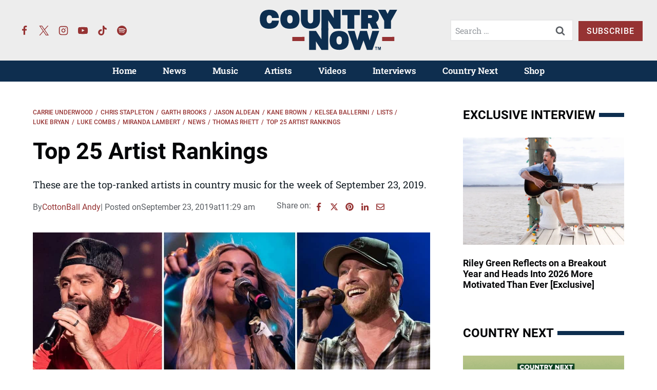

--- FILE ---
content_type: text/html; charset=UTF-8
request_url: https://countrynow.com/top-25-artist-rankings-week-of-9-23-2019/
body_size: 46616
content:
<!doctype html>
<html lang="en-US" class="no-js" itemtype="https://schema.org/Blog" itemscope>
<head>
	<meta charset="UTF-8">
	<meta name="viewport" content="width=device-width, initial-scale=1, minimum-scale=1">
	<meta name='robots' content='index, follow, max-image-preview:large, max-snippet:-1, max-video-preview:-1' />
	<style>img:is([sizes="auto" i], [sizes^="auto," i]) { contain-intrinsic-size: 3000px 1500px }</style>
	
	<!-- This site is optimized with the Yoast SEO Premium plugin v26.2 (Yoast SEO v26.2) - https://yoast.com/wordpress/plugins/seo/ -->
	<title>Top 25 Artist Rankings - Country Now</title><link rel="preload" href="https://countrynow.com/wp-content/uploads/2023/04/country-now-logo-color-new.svg" as="image" fetchpriority="high"><link rel="preload" href="https://countrynow.com/wp-content/uploads/2023/01/country-now-logo-white.svg" as="image" fetchpriority="high"><style id="perfmatters-used-css">.kt-row-layout-inner,.kb-row-layout-wrap{position:relative;border:0 solid rgba(0,0,0,0);}.kt-row-layout-inner:before,.kb-row-layout-wrap:before{clear:both;display:table;content:"";}.kt-row-column-wrap{display:grid;grid-template-columns:minmax(0,1fr);gap:var(--global-row-gutter-md,2rem) var(--global-row-gutter-md,2rem);grid-auto-rows:minmax(min-content,max-content);z-index:1;position:relative;}.wp-block-kadence-rowlayout .kt-row-column-wrap.kb-theme-content-width{margin-left:auto;margin-right:auto;}.kt-row-has-bg>.kt-row-column-wrap{padding-left:var(--global-content-edge-padding,15px);padding-right:var(--global-content-edge-padding,15px);}.kt-inner-column-height-full:not(.kt-row-layout-row){grid-auto-rows:minmax(0,1fr);}.kt-inner-column-height-full:not(.kt-row-layout-row)>.wp-block-kadence-column{align-self:stretch;}.kt-inner-column-height-full:not(.kt-row-layout-row)>.wp-block-kadence-column>.kt-inside-inner-col{height:100%;}.kt-row-valign-middle.kt-inner-column-height-full>.wp-block-kadence-column:not(.kb-section-dir-horizontal)>.kt-inside-inner-col{display:flex;flex-direction:column;justify-content:center;}.kt-row-valign-middle.kt-inner-column-height-full>.wp-block-kadence-column.kb-section-dir-horizontal>.kt-inside-inner-col{align-items:center;}@media screen and (max-width: 1024px){.kt-inner-column-height-full.kt-tab-layout-row,.kt-inner-column-height-full.kt-tab-layout-inherit.kt-row-layout-row{grid-auto-rows:minmax(min-content,max-content);}.kt-inner-column-height-full.kt-tab-layout-row>.wp-block-kadence-column>.kt-inside-inner-col{height:auto;}.kt-inner-column-height-full.kt-tab-layout-equal,.kt-inner-column-height-full:not(.kt-tab-layout-inherit):not(.kt-tab-layout-row){grid-auto-rows:minmax(0,1fr);}.kt-inner-column-height-full.kt-tab-layout-equal>.wp-block-kadence-column>.kt-inside-inner-col,.kt-inner-column-height-full:not(.kt-tab-layout-inherit):not(.kt-tab-layout-row)>.wp-block-kadence-column>.kt-inside-inner-col{height:100%;}}@media screen and (max-width: 767px){.kt-inner-column-height-full.kt-mobile-layout-row.kt-mobile-layout-row{grid-auto-rows:minmax(min-content,max-content);}.kt-inner-column-height-full.kt-mobile-layout-row>.wp-block-kadence-column>.kt-inside-inner-col{height:auto;}.kt-inner-column-height-full.kt-mobile-layout-equal,.kt-inner-column-height-full:not(.kt-mobile-layout-inherit):not(.kt-mobile-layout-row){grid-auto-rows:minmax(0,1fr);}.kt-inner-column-height-full.kt-mobile-layout-equal>.wp-block-kadence-column>.kt-inside-inner-col,.kt-inner-column-height-full:not(.kt-mobile-layout-inherit):not(.kt-mobile-layout-row)>.wp-block-kadence-column>.kt-inside-inner-col{height:100%;}}.kt-row-layout-overlay{top:0;left:0;position:absolute;opacity:.3;height:100%;width:100%;z-index:0;filter:opacity(100%);}@media (min-width: 768px)and (max-width: 1024px){.wp-block-kadence-rowlayout [id*=jarallax-container-]>div{height:var(--kb-screen-height-fix,100vh) !important;margin-top:-40px !important;}}@media only screen and (min-width: 768px)and (max-width: 1366px)and (-webkit-min-device-pixel-ratio: 2){.wp-block-kadence-rowlayout [id*=jarallax-container-]>div{height:var(--kb-screen-height-fix,100vh) !important;margin-top:-40px !important;}}.kb-blocks-bg-slider-init.splide .splide__pagination{bottom:10px;}.kb-blocks-bg-slider-init.splide .splide__arrow{z-index:100;}:where(.kb-row-layout-wrap:has(.wp-block-kadence-navigation)){z-index:49;}:where(header .kb-row-layout-wrap:has(.wp-block-kadence-navigation)){z-index:1000;}.wp-block-kadence-column.kb-section-dir-horizontal>.kt-inside-inner-col>.wp-block-kadence-column{flex:1;}.wp-block-kadence-column{display:flex;flex-direction:column;z-index:1;min-width:0;min-height:0;}.kt-inside-inner-col{flex-direction:column;border:0 solid rgba(0,0,0,0);position:relative;transition:all .3s ease;}.wp-block-kadence-image:not(:last-child){margin-bottom:1em;}.wp-block-kadence-image img{max-width:100%;border:0 solid currentColor;box-sizing:border-box;}.wp-block-kadence-image .aligncenter{text-align:center;}.wp-block-kadence-image .aligncenter.kb-image-is-ratio-size{width:100%;}.wp-block-kadence-image .alignleft,.wp-block-kadence-image .alignright,.wp-block-kadence-image .aligncenter{display:table;}.wp-block-kadence-image .alignleft>figcaption,.wp-block-kadence-image .alignright>figcaption,.wp-block-kadence-image .aligncenter>figcaption{display:table-caption;caption-side:bottom;}.wp-block-kadence-image .aligncenter{margin-left:auto;margin-right:auto;}.wp-block-kadence-image figcaption{margin-top:.5em;font-size:90%;}.wp-block-kadence-image figcaption img{display:inline;}.wp-block-kadence-image .kb-is-ratio-image{height:0;position:relative;}.wp-block-kadence-image .kb-is-ratio-image img{position:absolute;flex:1;height:100%;-o-object-fit:cover;object-fit:cover;width:100%;top:0;left:0;}.wp-block-kadence-image .kb-image-ratio-square{padding-bottom:100%;}.wp-block-kadence-image .kb-image-ratio-land32{padding-bottom:66.67%;}.wp-block-kadence-image figure{margin:0;}.kt-block-spacer{position:relative;height:60px;}.kt-block-spacer .kt-divider{width:100%;border-top:solid 1px #eee;position:absolute;top:50%;left:50%;margin:0;padding:0;border-bottom:0;border-left:0;border-right:0;transform:perspective(1px) translate(-50%,-50%);}.wp-block-kadence-spacer.aligncenter{width:100%;}.wp-block-kadence-form{margin-bottom:30px;}.kb-form-align-center .kb-form{justify-content:center;}.kb-form{display:flex;flex-wrap:wrap;margin:0 -5px;align-items:flex-end;position:relative;text-align:left;}.kb-form .kadence-blocks-form-field{box-sizing:border-box;padding:0 5px;margin-bottom:16px;flex-wrap:wrap;justify-content:flex-start;text-align:left;align-items:center;display:flex;width:100%;}.kb-form .kadence-blocks-form-field.kb-submit-field{margin-bottom:0;justify-content:inherit;}.kb-form .kadence-blocks-form-field label{display:block;line-height:1.8;}.kb-form .kadence-blocks-form-field .kb-text-style-field{flex-basis:100%;max-width:100%;width:100%;border:1px solid var(--global-gray-500,#818a91);background-color:var(--global-palette9,#fff);color:var(--global-palette4,#373a3c);vertical-align:middle;flex-grow:1;z-index:10;min-height:40px;padding:10px 12px;border-radius:3px;}.kb-form .kadence-blocks-form-field .kb-forms-submit{z-index:1;position:relative;padding:8px 16px;line-height:1.8;cursor:pointer;font-size:18px;text-shadow:none;border-width:0px;border-radius:3px;border-color:var(--global-palette-btn-bg,#1768ea);background:var(--global-palette-btn-bg,#1768ea);color:var(--global-palette-btn,#fff);display:flex;text-align:center;justify-content:center;border-style:solid;overflow:hidden;transition:all .3s ease-in-out;}.kb-form .kadence-blocks-form-field .kb-forms-submit.kb-button-width-full{width:100%;}.kb-form .kadence-blocks-form-field .kb-forms-submit:hover{border-color:var(--global-palette-btn-bg-hover,#1768ea);color:var(--global-palette-btn-hover,#fff);background:var(--global-palette-btn-bg-hover,#1768ea);}.kb-form .kadence-blocks-form-field .kb-forms-submit::before{position:absolute;content:"";top:0;right:0;bottom:0;left:0;z-index:-1;opacity:0;transition:all .3s ease-in-out;}.kb-form .kadence-blocks-form-field .kb-forms-submit:hover::before{opacity:1;}.kb-form .kadence-blocks-form-field .kb-field{justify-content:inherit;text-align:inherit;}.kb-form input.kadence-blocks-field.verify,.kb-form .kadence-verify-label{opacity:0;position:absolute;top:0;left:0;height:0;width:0;z-index:-1;}.kadence-blocks-form-warning{background:#fff5f5;margin-top:10px;padding:10px;border-radius:2px;border:1px solid #fc8181;color:#c53030;font-weight:bold;}@keyframes kb-form-ellipses1{0%{transform:scale(0);}100%{transform:scale(1);}}@keyframes kb-form-ellipses3{0%{transform:scale(1);}100%{transform:scale(0);}}@keyframes kb-form-ellipses2{0%{transform:translate(0,0);}100%{transform:translate(19px,0);}}.kb-dynamic-list-item a{color:inherit;}.wp-block-kadence-dynamiclist.kb-dynamic-list{margin:0;padding:0;}.kb-dynamic-list.kb-dynamic-list-link-style-none a{text-decoration:none;}.kb-dynamic-list.kb-dynamic-list-layout-horizontal{display:flex;list-style:none;}.kb-dynamic-list.kb-dynamic-list-layout-horizontal .kb-dynamic-list-divider{padding:0 .4em;}.kb-dynamic-list.kb-dynamic-list-alignment-left{flex-wrap:wrap;justify-content:flex-start;text-align:left;}.kadence-post-image-intrisic{height:0;position:relative;}.kadence-post-image-intrisic .kadence-post-image-inner-intrisic{bottom:0;display:flex;left:0;overflow:hidden;position:absolute;right:0;top:0;}.kadence-post-image-intrisic .kadence-post-image-inner-intrisic .kadence-post-image-inner-wrap{width:100%;}.kadence-post-image-intrisic .kadence-post-image-inner-intrisic a{display:block;outline-offset:-5px;width:100%;}.kadence-post-image-intrisic .kadence-post-image-inner-intrisic img{flex:1;height:100%;-o-object-fit:cover;object-fit:cover;width:100%;}.kt-post-grid-wrap{grid-gap:30px 30px;display:grid;grid-template-columns:minmax(0,1fr) minmax(0,1fr);grid-template-rows:minmax(0,1fr);}.kt-post-grid-wrap[data-columns-ss="1"]{grid-template-columns:minmax(0,1fr);}.kt-post-grid-wrap[data-columns-ss="1"]>.kt-blocks-post-grid-item,.kt-post-grid-wrap[data-columns-ss="1"]>.kt-post-masonry-item{width:100%;}.kt-post-grid-wrap[data-columns-ss="2"]>.kt-blocks-post-grid-item,.kt-post-grid-wrap[data-columns-ss="2"]>.kt-post-masonry-item{width:50%;}.kt-post-grid-wrap[data-columns-ss="3"]{grid-template-columns:minmax(0,1fr) minmax(0,1fr) minmax(0,1fr);}.kt-post-grid-wrap[data-columns-ss="3"]>.kt-blocks-post-grid-item,.kt-post-grid-wrap[data-columns-ss="3"]>.kt-post-masonry-item{width:33.33%;}.kt-post-grid-wrap[data-columns-ss="4"]{grid-template-columns:minmax(0,1fr) minmax(0,1fr) minmax(0,1fr) minmax(0,1fr);}.kt-post-grid-wrap[data-columns-ss="4"]>.kt-blocks-post-grid-item,.kt-post-grid-wrap[data-columns-ss="4"]>.kt-post-masonry-item{width:25%;}.kt-post-grid-wrap[data-columns-ss="5"]{grid-template-columns:minmax(0,1fr) minmax(0,1fr) minmax(0,1fr) minmax(0,1fr) minmax(0,1fr);}.kt-post-grid-wrap[data-columns-ss="5"]>.kt-blocks-post-grid-item,.kt-post-grid-wrap[data-columns-ss="5"]>.kt-post-masonry-item{width:20%;}@media (min-width:544px){.kt-post-grid-wrap[data-columns-xs="1"]{grid-template-columns:minmax(0,1fr);}.kt-post-grid-wrap[data-columns-xs="1"]>.kt-blocks-post-grid-item,.kt-post-grid-wrap[data-columns-xs="1"]>.kt-post-masonry-item{width:100%;}.kt-post-grid-wrap[data-columns-xs="2"]{grid-template-columns:minmax(0,1fr) minmax(0,1fr);}.kt-post-grid-wrap[data-columns-xs="2"]>.kt-blocks-post-grid-item,.kt-post-grid-wrap[data-columns-xs="2"]>.kt-post-masonry-item{width:50%;}.kt-post-grid-wrap[data-columns-xs="3"]{grid-template-columns:minmax(0,1fr) minmax(0,1fr) minmax(0,1fr);}.kt-post-grid-wrap[data-columns-xs="3"]>.kt-blocks-post-grid-item,.kt-post-grid-wrap[data-columns-xs="3"]>.kt-post-masonry-item{width:33.33%;}.kt-post-grid-wrap[data-columns-xs="4"]{grid-template-columns:minmax(0,1fr) minmax(0,1fr) minmax(0,1fr) minmax(0,1fr);}.kt-post-grid-wrap[data-columns-xs="4"]>.kt-blocks-post-grid-item,.kt-post-grid-wrap[data-columns-xs="4"]>.kt-post-masonry-item{width:25%;}.kt-post-grid-wrap[data-columns-xs="5"]{grid-template-columns:minmax(0,1fr) minmax(0,1fr) minmax(0,1fr) minmax(0,1fr) minmax(0,1fr);}.kt-post-grid-wrap[data-columns-xs="5"]>.kt-blocks-post-grid-item,.kt-post-grid-wrap[data-columns-xs="5"]>.kt-post-masonry-item{width:20%;}}@media (min-width:768px){.kt-post-grid-wrap[data-columns-sm="1"]{grid-template-columns:minmax(0,1fr);}.kt-post-grid-wrap[data-columns-sm="1"]>.kt-blocks-post-grid-item,.kt-post-grid-wrap[data-columns-sm="1"]>.kt-post-masonry-item{width:100%;}.kt-post-grid-wrap[data-columns-sm="2"]{grid-template-columns:minmax(0,1fr) minmax(0,1fr);}.kt-post-grid-wrap[data-columns-sm="2"]>.kt-blocks-post-grid-item,.kt-post-grid-wrap[data-columns-sm="2"]>.kt-post-masonry-item{width:50%;}.kt-post-grid-wrap[data-columns-sm="3"]{grid-template-columns:minmax(0,1fr) minmax(0,1fr) minmax(0,1fr);}.kt-post-grid-wrap[data-columns-sm="3"]>.kt-blocks-post-grid-item,.kt-post-grid-wrap[data-columns-sm="3"]>.kt-post-masonry-item{width:33.33%;}.kt-post-grid-wrap[data-columns-sm="4"]{grid-template-columns:minmax(0,1fr) minmax(0,1fr) minmax(0,1fr) minmax(0,1fr);}.kt-post-grid-wrap[data-columns-sm="4"]>.kt-blocks-post-grid-item,.kt-post-grid-wrap[data-columns-sm="4"]>.kt-post-masonry-item{width:25%;}.kt-post-grid-wrap[data-columns-sm="5"]{grid-template-columns:minmax(0,1fr) minmax(0,1fr) minmax(0,1fr) minmax(0,1fr) minmax(0,1fr);}.kt-post-grid-wrap[data-columns-sm="5"]>.kt-blocks-post-grid-item,.kt-post-grid-wrap[data-columns-sm="5"]>.kt-post-masonry-item{width:20%;}}@media (min-width:992px){.kt-post-grid-wrap[data-columns-md="1"]{grid-template-columns:minmax(0,1fr);}.kt-post-grid-wrap[data-columns-md="1"]>.kt-blocks-post-grid-item,.kt-post-grid-wrap[data-columns-md="1"]>.kt-post-masonry-item{width:100%;}.kt-post-grid-wrap[data-columns-md="2"]{grid-template-columns:minmax(0,1fr) minmax(0,1fr);}.kt-post-grid-wrap[data-columns-md="2"]>.kt-blocks-post-grid-item,.kt-post-grid-wrap[data-columns-md="2"]>.kt-post-masonry-item{width:50%;}.kt-post-grid-wrap[data-columns-md="3"]{grid-template-columns:minmax(0,1fr) minmax(0,1fr) minmax(0,1fr);}.kt-post-grid-wrap[data-columns-md="3"]>.kt-blocks-post-grid-item,.kt-post-grid-wrap[data-columns-md="3"]>.kt-post-masonry-item{width:33.33%;}.kt-post-grid-wrap[data-columns-md="4"]{grid-template-columns:minmax(0,1fr) minmax(0,1fr) minmax(0,1fr) minmax(0,1fr);}.kt-post-grid-wrap[data-columns-md="4"]>.kt-blocks-post-grid-item,.kt-post-grid-wrap[data-columns-md="4"]>.kt-post-masonry-item{width:25%;}.kt-post-grid-wrap[data-columns-md="5"]{grid-template-columns:minmax(0,1fr) minmax(0,1fr) minmax(0,1fr) minmax(0,1fr) minmax(0,1fr);}.kt-post-grid-wrap[data-columns-md="5"]>.kt-blocks-post-grid-item,.kt-post-grid-wrap[data-columns-md="5"]>.kt-post-masonry-item{width:20%;}}@media (min-width:1200px){.kt-post-grid-wrap[data-columns-xl="1"]{grid-template-columns:minmax(0,1fr);}.kt-post-grid-wrap[data-columns-xl="1"]>.kt-blocks-post-grid-item,.kt-post-grid-wrap[data-columns-xl="1"]>.kt-post-masonry-item{width:100%;}.kt-post-grid-wrap[data-columns-xl="2"]{grid-template-columns:minmax(0,1fr) minmax(0,1fr);}.kt-post-grid-wrap[data-columns-xl="2"]>.kt-blocks-post-grid-item,.kt-post-grid-wrap[data-columns-xl="2"]>.kt-post-masonry-item{width:50%;}.kt-post-grid-wrap[data-columns-xl="3"]{grid-template-columns:minmax(0,1fr) minmax(0,1fr) minmax(0,1fr);}.kt-post-grid-wrap[data-columns-xl="3"]>.kt-blocks-post-grid-item,.kt-post-grid-wrap[data-columns-xl="3"]>.kt-post-masonry-item{width:33.33%;}.kt-post-grid-wrap[data-columns-xl="4"]{grid-template-columns:minmax(0,1fr) minmax(0,1fr) minmax(0,1fr) minmax(0,1fr);}.kt-post-grid-wrap[data-columns-xl="4"]>.kt-blocks-post-grid-item,.kt-post-grid-wrap[data-columns-xl="4"]>.kt-post-masonry-item{width:25%;}.kt-post-grid-wrap[data-columns-xl="5"]{grid-template-columns:minmax(0,1fr) minmax(0,1fr) minmax(0,1fr) minmax(0,1fr) minmax(0,1fr);}.kt-post-grid-wrap[data-columns-xl="5"]>.kt-blocks-post-grid-item,.kt-post-grid-wrap[data-columns-xl="5"]>.kt-post-masonry-item{width:20%;}.kt-post-grid-wrap[data-columns-xl="6"]{grid-template-columns:minmax(0,1fr) minmax(0,1fr) minmax(0,1fr) minmax(0,1fr) minmax(0,1fr) minmax(0,1fr);}.kt-post-grid-wrap[data-columns-xl="6"]>.kt-blocks-post-grid-item,.kt-post-grid-wrap[data-columns-xl="6"]>.kt-post-masonry-item{width:16.66%;}.kt-post-grid-wrap[data-columns-xl="7"]{grid-template-columns:minmax(0,1fr) minmax(0,1fr) minmax(0,1fr) minmax(0,1fr) minmax(0,1fr) minmax(0,1fr) minmax(0,1fr);}.kt-post-grid-wrap[data-columns-xl="7"]>.kt-blocks-post-grid-item,.kt-post-grid-wrap[data-columns-xl="7"]>.kt-post-masonry-item{width:14.28%;}.kt-post-grid-wrap[data-columns-xl="8"]{grid-template-columns:minmax(0,1fr) minmax(0,1fr) minmax(0,1fr) minmax(0,1fr) minmax(0,1fr) minmax(0,1fr) minmax(0,1fr) minmax(0,1fr);}.kt-post-grid-wrap[data-columns-xl="8"]>.kt-blocks-post-grid-item,.kt-post-grid-wrap[data-columns-xl="8"]>.kt-post-masonry-item{width:12.5%;}}@media (min-width:1500px){.kt-post-grid-wrap[data-columns-xxl="1"]{grid-template-columns:minmax(0,1fr);}.kt-post-grid-wrap[data-columns-xxl="1"]>.kt-blocks-post-grid-item,.kt-post-grid-wrap[data-columns-xxl="1"]>.kt-post-masonry-item{width:100%;}.kt-post-grid-wrap[data-columns-xxl="2"]{grid-template-columns:minmax(0,1fr) minmax(0,1fr);}.kt-post-grid-wrap[data-columns-xxl="2"]>.kt-blocks-post-grid-item,.kt-post-grid-wrap[data-columns-xxl="2"]>.kt-post-masonry-item{width:50%;}.kt-post-grid-wrap[data-columns-xxl="3"]{grid-template-columns:minmax(0,1fr) minmax(0,1fr) minmax(0,1fr);}.kt-post-grid-wrap[data-columns-xxl="3"]>.kt-blocks-post-grid-item,.kt-post-grid-wrap[data-columns-xxl="3"]>.kt-post-masonry-item{width:33.33%;}.kt-post-grid-wrap[data-columns-xxl="4"]{grid-template-columns:minmax(0,1fr) minmax(0,1fr) minmax(0,1fr) minmax(0,1fr);}.kt-post-grid-wrap[data-columns-xxl="4"]>.kt-blocks-post-grid-item,.kt-post-grid-wrap[data-columns-xxl="4"]>.kt-post-masonry-item{width:25%;}.kt-post-grid-wrap[data-columns-xxl="5"]{grid-template-columns:minmax(0,1fr) minmax(0,1fr) minmax(0,1fr) minmax(0,1fr) minmax(0,1fr);}.kt-post-grid-wrap[data-columns-xxl="5"]>.kt-blocks-post-grid-item,.kt-post-grid-wrap[data-columns-xxl="5"]>.kt-post-masonry-item{width:20%;}.kt-post-grid-wrap[data-columns-xxl="6"]{grid-template-columns:minmax(0,1fr) minmax(0,1fr) minmax(0,1fr) minmax(0,1fr) minmax(0,1fr) minmax(0,1fr);}.kt-post-grid-wrap[data-columns-xxl="6"]>.kt-blocks-post-grid-item,.kt-post-grid-wrap[data-columns-xxl="6"]>.kt-post-masonry-item{width:16.66%;}.kt-post-grid-wrap[data-columns-xxl="7"]{grid-template-columns:minmax(0,1fr) minmax(0,1fr) minmax(0,1fr) minmax(0,1fr) minmax(0,1fr) minmax(0,1fr) minmax(0,1fr);}.kt-post-grid-wrap[data-columns-xxl="7"]>.kt-blocks-post-grid-item,.kt-post-grid-wrap[data-columns-xxl="7"]>.kt-post-masonry-item{width:14.28%;}.kt-post-grid-wrap[data-columns-xxl="8"]{grid-template-columns:minmax(0,1fr) minmax(0,1fr) minmax(0,1fr) minmax(0,1fr) minmax(0,1fr) minmax(0,1fr) minmax(0,1fr) minmax(0,1fr);}.kt-post-grid-wrap[data-columns-xxl="8"]>.kt-blocks-post-grid-item,.kt-post-grid-wrap[data-columns-xxl="8"]>.kt-post-masonry-item{width:12.5%;}}@supports (display:grid){.kt-blocks-post-loop-block .kt-post-grid-layout-grid-wrap>.kt-blocks-post-grid-item{width:auto;}}.kt-post-grid-layout-grid-wrap>.kt-blocks-post-grid-item{float:left;}@media (max-width:767px){.kt-blocks-post-grid-item .kt-feat-image-mobile-align-top{display:block;}}.kt-blocks-post-grid-item{border-style:solid;border-width:0;box-sizing:border-box;outline:0;}.kt-blocks-post-grid-item .entry-title a:not(.button):not(.list){color:inherit;display:block;text-decoration:none;}.kt-blocks-post-grid-item .kt-blocks-post-top-meta{display:flex;flex-wrap:wrap;font-size:14px;word-break:break-word;}.kt-blocks-post-grid-item .kt-blocks-post-top-meta>div{padding-right:5px;}.kt-blocks-post-grid-item .entry-content{position:relative;}.kt-blocks-post-grid-item .kt-blocks-post-readmore{border:0 solid transparent;display:inline-block;text-decoration:none;transition:all .2s ease-out;}.kt-blocks-post-grid-item footer{border:0 solid transparent;display:flex;font-size:14px;justify-content:space-between;position:relative;word-break:break-word;}.kt-blocks-post-grid-item footer a{text-decoration:none;}.kt-blocks-post-footer-left,.kt-blocks-post-footer-right{display:flex;flex-wrap:wrap;}.kt-blocks-post-footer-left>div{margin-right:5px;}.kt-blocks-post-footer-right>div{margin-left:5px;}.kt-blocks-post-grid-item header{position:relative;}.kt-blocks-post-footer svg{height:1em;position:relative;top:.125em;width:1em;}@keyframes ktBlocksMoveUp{to{opacity:1;transform:translateY(0);}}@keyframes ktBlocksReveal{99%{opacity:0;}to{opacity:1;}}.splide.splide__pagination__page.is-active{background-color:#000;}.splide.splide__pagination__page:focus,.splide.splide__pagination__page:focus-visible,.splide.splide__pagination__page:hover{outline:none;}.splide.kt-carousel-dotstyle-light .splide__pagination__page,.splide.kt-carousel-dotstyle-light .splide__pagination__page.is-active{background-color:#fff;}.splide.kt-carousel-dotstyle-outlinedark .splide__pagination__page{background-color:transparent;box-shadow:inset 0 0 0 1px #000;transition:box-shadow .3s ease;}.splide.kt-carousel-dotstyle-outlinedark .splide__pagination__page.is-active{background-color:transparent;box-shadow:inset 0 0 0 8px #000;}.splide.kt-carousel-dotstyle-outlinelight .splide__pagination__page{background-color:transparent;box-shadow:inset 0 0 0 1px #fff;transition:box-shadow .3s ease;}.splide.kt-carousel-dotstyle-outlinelight .splide__pagination__page.is-active{background-color:transparent;box-shadow:inset 0 0 0 8px #fff;}.kt-post-grid-layout-carousel .splide.kb-slider-arrow-position-top-right .splide__arrows{right:1rem;top:1rem;}.kt-post-grid-layout-carousel .splide.kb-slider-arrow-position-top-right .splide__arrows .splide__arrow--prev{left:unset;right:4em;}.kt-post-grid-layout-carousel .splide.kb-slider-arrow-position-top-left .splide__arrows{left:1rem;top:1rem;}.kt-post-grid-layout-carousel .splide.kb-slider-arrow-position-top-left .splide__arrows .splide__arrow--next{left:4em;}.kt-post-grid-layout-carousel .splide.kb-slider-arrow-position-bottom-left .splide__arrows{bottom:1rem;left:1rem;}.kt-post-grid-layout-carousel .splide.kb-slider-arrow-position-bottom-left .splide__arrows .splide__arrow--next{left:4em;}.kt-post-grid-layout-carousel .splide.kb-slider-arrow-position-bottom-right .splide__arrows{bottom:1rem;right:1rem;}.kt-post-grid-layout-carousel .splide.kb-slider-arrow-position-bottom-right .splide__arrows .splide__arrow--prev{left:unset;right:4em;}.kt-post-grid-layout-carousel .splide.kb-slider-group-arrow.kb-slider-arrow-position-outside-top .splide__arrows{position:relative;top:-2rem;}.kt-post-grid-layout-carousel .splide.kb-slider-arrow-position-outside-top-right .splide__arrows{right:1rem;top:-4rem;}.kt-post-grid-layout-carousel .splide.kb-slider-arrow-position-outside-top-right .splide__arrows .splide__arrow--prev{left:unset;right:4em;}.kt-post-grid-layout-carousel .splide.kb-slider-arrow-position-outside-top-left .splide__arrows{left:1rem;top:-4rem;}.kt-post-grid-layout-carousel .splide.kb-slider-arrow-position-outside-top-left .splide__arrows .splide__arrow--next{left:4em;}.kt-post-grid-layout-carousel .splide.kb-slider-arrow-position-outside-bottom .splide__arrows{bottom:-2rem;position:absolute;width:100%;}.kt-post-grid-layout-carousel .splide.kb-slider-arrow-position-outside-bottom-right .splide__arrows{bottom:-4rem;right:1rem;}.kt-post-grid-layout-carousel .splide.kb-slider-arrow-position-outside-bottom-right .splide__arrows .splide__arrow--prev{left:unset;right:4em;}.kt-post-grid-layout-carousel .splide.kb-slider-arrow-position-outside-bottom-left .splide__arrows{bottom:-4rem;left:1rem;}.kt-post-grid-layout-carousel .splide.kb-slider-arrow-position-outside-bottom-left .splide__arrows .splide__arrow--next{left:4em;}.kt-post-grid-layout-carousel .splide.kb-slider-group-arrows .splide__arrows{display:flex;gap:1rem;position:absolute;z-index:1;}.wp-block-kadence-icon,.wp-block-kadence-icon.aligncenter:not(.specificity){display:flex;gap:.2em;align-items:center;justify-content:center;}.kt-svg-style-stacked .kb-svg-icon-wrap{border:2px solid var(--global-palette5,#444);transition:all .3s ease-in-out;padding:20px;}.kt-svg-icon-wrap{display:flex;}.kt-svg-icon-wrap a.kt-svg-icon-link{display:flex;border:0;text-decoration:none;box-shadow:none;}.kt-svg-icon-wrap a.kt-svg-icon-link:hover{box-shadow:none;}.kb-svg-icon-wrap{display:inline-flex;justify-content:center;align-items:center;border-width:0;}.kb-svg-icon-wrap svg{width:1em;height:1em;}.kadence-block-pro-modal{display:none;text-align:left;}.kt-modal-overlay{align-items:center;background:rgba(0,0,0,.6);bottom:0;display:flex;justify-content:center;left:0;position:fixed;right:0;top:0;z-index:99999;}.kt-modal-container{align-items:flex-start;background-color:#fff;border:0 solid transparent;border-radius:0;box-sizing:border-box;display:flex;justify-content:flex-start;margin:20px;max-height:100vh;max-width:600px;overflow-y:auto;padding:30px;position:relative;text-align:left;width:100%;}.kt-modal-content{max-height:100%;width:100%;}.kt-modal-overlay .kt-modal-close{align-items:center;-webkit-appearance:none;background:transparent;border:0;box-shadow:none;color:#444;cursor:pointer;display:inline-flex;justify-content:center;padding:0;position:absolute;right:4px;text-shadow:none;top:4px;z-index:10;z-index:1000;}.kt-modal-overlay .kt-modal-close:hover{box-shadow:none;outline:none;}.kt-modal-overlay .kt-modal-close:focus{box-shadow:none;}.kt-modal-close svg{height:24px;pointer-events:none;width:24px;}.kt-modal-linkalign-center{text-align:center !important;}.modal-trigger{cursor:pointer;}@keyframes kbmfadeIn{0%{opacity:0;}to{opacity:1;}}@keyframes kbmfadeOut{0%{opacity:1;}to{opacity:0;}}.kadence-block-pro-modal[aria-hidden=false] .kt-modal-overlay{animation:kbmfadeIn .3s cubic-bezier(0,0,.2,1);}.kadence-block-pro-modal[aria-hidden=true] .kt-modal-overlay{animation:kbmfadeOut .3s cubic-bezier(0,0,.2,1);}@keyframes kbmfadeInUp{0%{opacity:0;transform:translateY(15%);}to{opacity:1;transform:translateY(0);}}.kt-m-animate-in-fadeup[aria-hidden=false] .kt-modal-container{animation:kbmfadeInUp .3s cubic-bezier(0,0,.2,1);}@keyframes kbmfadeInDown{0%{opacity:0;transform:translateY(-15%);}to{opacity:1;transform:translateY(0);}}@keyframes kbmfadeInLeft{0%{opacity:0;transform:translateX(-15%);}to{opacity:1;transform:translateX(0);}}@keyframes kbmfadeInRight{0%{opacity:0;transform:translateX(15%);}to{opacity:1;transform:translateX(0);}}@keyframes kbmslideInUp{0%{transform:translateY(45%);}to{transform:translateY(0);}}@keyframes kbmslideInDown{0%{transform:translateY(-45%);}to{transform:translateY(0);}}@keyframes kbmslideInLeft{0%{transform:translateX(-45%);}to{transform:translateX(0);}}@keyframes kbmslideInRight{0%{transform:translateX(45%);}to{transform:translateX(0);}}@keyframes kbmzoomIn{0%{transform:scale3d(.3,.3,.3);}to{transform:scaleX(1);}}.kt-m-animate-out-fadeout[aria-hidden=true] .kt-modal-container{animation:kbmfadeOut .3s cubic-bezier(0,0,.2,1);}@keyframes kbmfadeOutUp{0%{opacity:1;transform:translateY(0);}to{opacity:0;transform:translateY(-15%);}}@keyframes kbmfadeOutDown{0%{opacity:1;transform:translateY(0);}to{opacity:0;transform:translateY(15%);}}@keyframes kbmfadeOutLeft{0%{opacity:1;transform:translateX(0);}to{opacity:0;transform:translateX(-15%);}}@keyframes kbmfadeOutRight{0%{opacity:1;transform:translateX(0);}to{opacity:0;transform:translateX(15%);}}@keyframes kbmslideOutUp{0%{transform:translateY(0);}to{transform:translateY(-45%);}}@keyframes kbmslideOutDown{0%{transform:translateY(0);}to{transform:translateY(45%);}}@keyframes kbmslideOutLeft{0%{transform:translateX(0);}to{transform:translateX(-45%);}}@keyframes kbmslideOutRight{0%{transform:translateX(0);}to{transform:translateX(45%);}}@keyframes kbmzoomOut{0%{transform:scaleX(1);}to{transform:scale3d(.3,.3,.3);}}.kadence-block-pro-modal .kt-modal-container,.kadence-block-pro-modal .kt-modal-overlay{will-change:transform;}@media (max-width:1024px){.kt-modal-container.kt-modal-height-fittocontent{margin-bottom:5vh;margin-top:5vh;max-height:90vh;}}:where(.wp-block-button__link){border-radius:9999px;box-shadow:none;padding:calc(.667em + 2px) calc(1.333em + 2px);text-decoration:none;}:root :where(.wp-block-button .wp-block-button__link.is-style-outline),:root :where(.wp-block-button.is-style-outline>.wp-block-button__link){border:2px solid;padding:.667em 1.333em;}:root :where(.wp-block-button .wp-block-button__link.is-style-outline:not(.has-text-color)),:root :where(.wp-block-button.is-style-outline>.wp-block-button__link:not(.has-text-color)){color:currentColor;}:root :where(.wp-block-button .wp-block-button__link.is-style-outline:not(.has-background)),:root :where(.wp-block-button.is-style-outline>.wp-block-button__link:not(.has-background)){background-color:initial;background-image:none;}:where(.wp-block-columns){margin-bottom:1.75em;}:where(.wp-block-columns.has-background){padding:1.25em 2.375em;}:where(.wp-block-post-comments input[type=submit]){border:none;}:where(.wp-block-cover-image:not(.has-text-color)),:where(.wp-block-cover:not(.has-text-color)){color:#fff;}:where(.wp-block-cover-image.is-light:not(.has-text-color)),:where(.wp-block-cover.is-light:not(.has-text-color)){color:#000;}:root :where(.wp-block-cover h1:not(.has-text-color)),:root :where(.wp-block-cover h2:not(.has-text-color)),:root :where(.wp-block-cover h3:not(.has-text-color)),:root :where(.wp-block-cover h4:not(.has-text-color)),:root :where(.wp-block-cover h5:not(.has-text-color)),:root :where(.wp-block-cover h6:not(.has-text-color)),:root :where(.wp-block-cover p:not(.has-text-color)){color:inherit;}.wp-block-embed{overflow-wrap:break-word;}.wp-block-embed :where(figcaption){margin-bottom:1em;margin-top:.5em;}.wp-block-embed iframe{max-width:100%;}.wp-block-embed__wrapper{position:relative;}.wp-embed-responsive .wp-has-aspect-ratio .wp-block-embed__wrapper:before{content:"";display:block;padding-top:50%;}.wp-embed-responsive .wp-has-aspect-ratio iframe{bottom:0;height:100%;left:0;position:absolute;right:0;top:0;width:100%;}.wp-embed-responsive .wp-embed-aspect-16-9 .wp-block-embed__wrapper:before{padding-top:56.25%;}:where(.wp-block-file){margin-bottom:1.5em;}:where(.wp-block-file__button){border-radius:2em;display:inline-block;padding:.5em 1em;}:where(.wp-block-file__button):is(a):active,:where(.wp-block-file__button):is(a):focus,:where(.wp-block-file__button):is(a):hover,:where(.wp-block-file__button):is(a):visited{box-shadow:none;color:#fff;opacity:.85;text-decoration:none;}:where(.wp-block-group.wp-block-group-is-layout-constrained){position:relative;}.wp-block-image>a,.wp-block-image>figure>a{display:inline-block;}.wp-block-image img{box-sizing:border-box;height:auto;max-width:100%;vertical-align:bottom;}.wp-block-image[style*=border-radius] img,.wp-block-image[style*=border-radius]>a{border-radius:inherit;}.wp-block-image.aligncenter{text-align:center;}.wp-block-image .aligncenter,.wp-block-image .alignleft,.wp-block-image .alignright,.wp-block-image.aligncenter,.wp-block-image.alignleft,.wp-block-image.alignright{display:table;}.wp-block-image .aligncenter>figcaption,.wp-block-image .alignleft>figcaption,.wp-block-image .alignright>figcaption,.wp-block-image.aligncenter>figcaption,.wp-block-image.alignleft>figcaption,.wp-block-image.alignright>figcaption{caption-side:bottom;display:table-caption;}.wp-block-image .aligncenter{margin-left:auto;margin-right:auto;}.wp-block-image :where(figcaption){margin-bottom:1em;margin-top:.5em;}.wp-block-image figure{margin:0;}@keyframes show-content-image{0%{visibility:hidden;}99%{visibility:hidden;}to{visibility:visible;}}@keyframes turn-on-visibility{0%{opacity:0;}to{opacity:1;}}@keyframes turn-off-visibility{0%{opacity:1;visibility:visible;}99%{opacity:0;visibility:visible;}to{opacity:0;visibility:hidden;}}@keyframes lightbox-zoom-in{0%{transform:translate(calc(( -100vw + var(--wp--lightbox-scrollbar-width) ) / 2 + var(--wp--lightbox-initial-left-position)),calc(-50vh + var(--wp--lightbox-initial-top-position))) scale(var(--wp--lightbox-scale));}to{transform:translate(-50%,-50%) scale(1);}}@keyframes lightbox-zoom-out{0%{transform:translate(-50%,-50%) scale(1);visibility:visible;}99%{visibility:visible;}to{transform:translate(calc(( -100vw + var(--wp--lightbox-scrollbar-width) ) / 2 + var(--wp--lightbox-initial-left-position)),calc(-50vh + var(--wp--lightbox-initial-top-position))) scale(var(--wp--lightbox-scale));visibility:hidden;}}:where(.wp-block-latest-comments:not([style*=line-height] .wp-block-latest-comments__comment)){line-height:1.1;}:where(.wp-block-latest-comments:not([style*=line-height] .wp-block-latest-comments__comment-excerpt p)){line-height:1.8;}:root :where(.wp-block-latest-posts.is-grid){padding:0;}:root :where(.wp-block-latest-posts.wp-block-latest-posts__list){padding-left:0;}ol,ul{box-sizing:border-box;}:root :where(.wp-block-list.has-background){padding:1.25em 2.375em;}.wp-block-navigation{position:relative;--navigation-layout-justification-setting:flex-start;--navigation-layout-direction:row;--navigation-layout-wrap:wrap;--navigation-layout-justify:flex-start;--navigation-layout-align:center;}.wp-block-navigation ul{margin-bottom:0;margin-left:0;margin-top:0;padding-left:0;}.wp-block-navigation ul,.wp-block-navigation ul li{list-style:none;padding:0;}.wp-block-navigation .wp-block-navigation-item{align-items:center;display:flex;position:relative;}.wp-block-navigation .wp-block-navigation-item__content{display:block;}.wp-block-navigation .wp-block-navigation-item__content.wp-block-navigation-item__content{color:inherit;}.wp-block-navigation :where(a),.wp-block-navigation :where(a:active),.wp-block-navigation :where(a:focus){text-decoration:none;}.wp-block-navigation.is-vertical{--navigation-layout-direction:column;--navigation-layout-justify:initial;--navigation-layout-align:flex-start;}button.wp-block-navigation-item__content{background-color:initial;border:none;color:currentColor;font-family:inherit;font-size:inherit;font-style:inherit;font-weight:inherit;letter-spacing:inherit;line-height:inherit;text-align:left;text-transform:inherit;}.wp-block-navigation .wp-block-page-list,.wp-block-navigation__container,.wp-block-navigation__responsive-close,.wp-block-navigation__responsive-container,.wp-block-navigation__responsive-container-content,.wp-block-navigation__responsive-dialog{gap:inherit;}:where(.wp-block-navigation.has-background .wp-block-navigation-item a:not(.wp-element-button)),:where(.wp-block-navigation.has-background .wp-block-navigation-submenu a:not(.wp-element-button)){padding:.5em 1em;}:where(.wp-block-navigation .wp-block-navigation__submenu-container .wp-block-navigation-item a:not(.wp-element-button)),:where(.wp-block-navigation .wp-block-navigation__submenu-container .wp-block-navigation-submenu a:not(.wp-element-button)),:where(.wp-block-navigation .wp-block-navigation__submenu-container .wp-block-navigation-submenu button.wp-block-navigation-item__content),:where(.wp-block-navigation .wp-block-navigation__submenu-container .wp-block-pages-list__item button.wp-block-navigation-item__content){padding:.5em 1em;}.wp-block-navigation__container{align-items:var(--navigation-layout-align,initial);display:flex;flex-direction:var(--navigation-layout-direction,initial);flex-wrap:var(--navigation-layout-wrap,wrap);justify-content:var(--navigation-layout-justify,initial);list-style:none;margin:0;padding-left:0;}.wp-block-navigation__container:only-child,.wp-block-page-list:only-child{flex-grow:1;}@keyframes overlay-menu__fade-in-animation{0%{opacity:0;transform:translateY(.5em);}to{opacity:1;transform:translateY(0);}}.wp-block-navigation .wp-block-navigation-item__label{overflow-wrap:break-word;}.wp-block-navigation .wp-block-navigation-item{background-color:inherit;}:root :where(p.has-background){padding:1.25em 2.375em;}:where(p.has-text-color:not(.has-link-color)) a{color:inherit;}:where(.wp-block-post-comments-form) input:not([type=submit]),:where(.wp-block-post-comments-form) textarea{border:1px solid #949494;font-family:inherit;font-size:1em;}:where(.wp-block-post-comments-form) input:where(:not([type=submit]):not([type=checkbox])),:where(.wp-block-post-comments-form) textarea{padding:calc(.667em + 2px);}.wp-block-post-content{display:flow-root;}:where(.wp-block-post-excerpt){box-sizing:border-box;margin-bottom:var(--wp--style--block-gap);margin-top:var(--wp--style--block-gap);}:where(.wp-block-preformatted.has-background){padding:1.25em 2.375em;}:where(.wp-block-search__button){border:1px solid #ccc;padding:6px 10px;}:where(.wp-block-search__input){font-family:inherit;font-size:inherit;font-style:inherit;font-weight:inherit;letter-spacing:inherit;line-height:inherit;text-transform:inherit;}:where(.wp-block-search__button-inside .wp-block-search__inside-wrapper){border:1px solid #949494;box-sizing:border-box;padding:4px;}:where(.wp-block-search__button-inside .wp-block-search__inside-wrapper) :where(.wp-block-search__button){padding:4px 8px;}:root :where(.wp-block-separator.is-style-dots){height:auto;line-height:1;text-align:center;}:root :where(.wp-block-separator.is-style-dots):before{color:currentColor;content:"···";font-family:serif;font-size:1.5em;letter-spacing:2em;padding-left:2em;}:root :where(.wp-block-site-logo.is-style-rounded){border-radius:9999px;}:root :where(.wp-block-social-links .wp-social-link a){padding:.25em;}:root :where(.wp-block-social-links.is-style-logos-only .wp-social-link a){padding:0;}:root :where(.wp-block-social-links.is-style-pill-shape .wp-social-link a){padding-left:.6666666667em;padding-right:.6666666667em;}.wp-block-spacer{clear:both;}:root :where(.wp-block-tag-cloud.is-style-outline){display:flex;flex-wrap:wrap;gap:1ch;}:root :where(.wp-block-tag-cloud.is-style-outline a){border:1px solid;font-size:unset !important;margin-right:0;padding:1ch 2ch;text-decoration:none !important;}:root :where(.wp-block-table-of-contents){box-sizing:border-box;}:where(.wp-block-term-description){box-sizing:border-box;margin-bottom:var(--wp--style--block-gap);margin-top:var(--wp--style--block-gap);}:where(pre.wp-block-verse){font-family:inherit;}.editor-styles-wrapper,.entry-content{counter-reset:footnotes;}:root{--wp--preset--font-size--normal:16px;--wp--preset--font-size--huge:42px;}.aligncenter{clear:both;}.screen-reader-text{border:0;clip-path:inset(50%);height:1px;margin:-1px;overflow:hidden;padding:0;position:absolute;width:1px;word-wrap:normal !important;}.screen-reader-text:focus{background-color:#ddd;clip-path:none;color:#444;display:block;font-size:1em;height:auto;left:5px;line-height:normal;padding:15px 23px 14px;text-decoration:none;top:5px;width:auto;z-index:100000;}html :where(.has-border-color){border-style:solid;}html :where([style*=border-top-color]){border-top-style:solid;}html :where([style*=border-right-color]){border-right-style:solid;}html :where([style*=border-bottom-color]){border-bottom-style:solid;}html :where([style*=border-left-color]){border-left-style:solid;}html :where([style*=border-width]){border-style:solid;}html :where([style*=border-top-width]){border-top-style:solid;}html :where([style*=border-right-width]){border-right-style:solid;}html :where([style*=border-bottom-width]){border-bottom-style:solid;}html :where([style*=border-left-width]){border-left-style:solid;}html :where(img[class*=wp-image-]){height:auto;max-width:100%;}:where(figure){margin:0 0 1em;}html :where(.is-position-sticky){--wp-admin--admin-bar--position-offset:var(--wp-admin--admin-bar--height,0px);}@media screen and (max-width:600px){html :where(.is-position-sticky){--wp-admin--admin-bar--position-offset:0px;}}@-webkit-keyframes spin{0%{-webkit-transform:rotate(0deg);transform:rotate(0deg);}100%{-webkit-transform:rotate(359deg);transform:rotate(359deg);}}@keyframes spin{0%{-webkit-transform:rotate(0deg);transform:rotate(0deg);}100%{-webkit-transform:rotate(359deg);transform:rotate(359deg);}}.header-navigation ul li a:not([href]){cursor:default;}.header-navigation>div>ul>li>a{display:flex;align-items:center;}.header-menu-container ul.menu{position:relative;}@media screen and (max-width:767px){.kt_simple_share_container.kt_share_location_mobile_after{padding-top:0;margin-top:var(--global-md-spacing,10px);padding-bottom:2px;}}.kt_simple_share_container.kt_share_shortcode{padding-top:5px;padding-bottom:5px;}.kt_simple_share_container a{display:inline-flex;justify-content:center;align-items:center;}.kt_simple_share_container .kt-social-svg-icon{display:inline-flex;align-self:center;}.kt_simple_share_container svg{height:1em;width:1em;}iframe[id^=PIN_]{border:10px solid gray;}.kt-socialstyle-style_01 a,.kt-socialstyle-style_02 a{width:30px;height:30px;line-height:30px;background:gray;color:#fff;border-bottom:0;-webkit-transition:opacity .25s;transition:opacity .25s;}.kt-socialstyle-style_02 a{border-radius:0;}.kt-socialstyle-style_01 a:hover,.kt-socialstyle-style_02 a:hover{color:#fff;opacity:.9;}.kt-socialstyle-style_01 .kt_facebook_share,.kt-socialstyle-style_02 .kt_facebook_share{background:#3b5998;}.kt-socialstyle-style_01 .kt_twitter_share,.kt-socialstyle-style_02 .kt_twitter_share{background:#000;}.kt-socialstyle-style_01 .kt_linkedin_share,.kt-socialstyle-style_02 .kt_linkedin_share{background:#007bb6;}.kt-socialstyle-style_01 .kt_pinterest_share,.kt-socialstyle-style_02 .kt_pinterest_share{background:#c92228;}.kt-socialstyle-style_01 .kt_email_share,.kt-socialstyle-style_02 .kt_email_share{background:#787878;}.kt-socialstyle-style_02 a,.kt-socialstyle-style_03 a,.kt-socialstyle-style_04 a,.kt-socialstyle-style_05 a{text-align:center;font-size:16px;-moz-transform:translateZ(0) scale(1,1);-webkit-transform:translateZ(0) scale(1,1);transform:translateZ(0) scale(1,1);}.kt_simple_share_container{display:flex;flex-wrap:wrap;gap:5px;}.kt_simple_share_container:not(.kt_share_location_right):not(.kt_share_location_left){width:100%;}@media screen and (max-width:767px){.kt_simple_share_container:not(.kt_share_location_mobile_right):not(.kt_share_location_mobile_left){width:100%;}}.kt-social-align-left{text-align:left;justify-content:flex-start;}.kt_before_share_text{display:inline-block;margin-right:5px;font-size:16px;}.kt_simple_share_container a .kt-social-svg-icon,.kt_simple_share_container a svg{pointer-events:none;}.kt_simple_share_container:not(.kt-socialstyle-style_05) [data-tooltip]{position:relative;cursor:pointer;z-index:1;}.kt_simple_share_container:not(.kt-socialstyle-style_05) [data-tooltip]:after,.kt_simple_share_container:not(.kt-socialstyle-style_05) [data-tooltip]:before{position:absolute;visibility:hidden;opacity:0;transition:opacity .2s ease-in-out,visibility .2s ease-in-out,transform .2s cubic-bezier(.71,1.7,.77,1.24);transform:translate3d(0,0,0);pointer-events:none;}.kt_simple_share_container:not(.kt-socialstyle-style_05) [data-tooltip]:focus:after,.kt_simple_share_container:not(.kt-socialstyle-style_05) [data-tooltip]:focus:before,.kt_simple_share_container:not(.kt-socialstyle-style_05) [data-tooltip]:hover:after,.kt_simple_share_container:not(.kt-socialstyle-style_05) [data-tooltip]:hover:before{visibility:visible;opacity:1;}.kt_simple_share_container:not(.kt-socialstyle-style_05) [data-tooltip]:before{z-index:1001;border:6px solid transparent;background:0 0;content:"";}.kt_simple_share_container:not(.kt-socialstyle-style_05) [data-tooltip]:after{z-index:1000;padding:8px;width:140px;background-color:#000;color:#fff;content:attr(data-tooltip);font-size:14px;line-height:1.2;}@media screen and (min-width:768px){.kt_simple_share_container:not(.kt-socialstyle-style_05) [data-placement=top]:after,.kt_simple_share_container:not(.kt-socialstyle-style_05) [data-placement=top]:before,.kt_simple_share_container:not(.kt-socialstyle-style_05) [data-tooltip]:after,.kt_simple_share_container:not(.kt-socialstyle-style_05) [data-tooltip]:before{bottom:100%;left:50%;}.kt_simple_share_container:not(.kt-socialstyle-style_05) [data-placement=top]:before,.kt_simple_share_container:not(.kt-socialstyle-style_05) [data-tooltip]:before{margin-left:-6px;margin-bottom:-12px;border-top-color:#000;}.kt_simple_share_container:not(.kt-socialstyle-style_05) [data-placement=top]:after,.kt_simple_share_container:not(.kt-socialstyle-style_05) [data-tooltip]:after{margin-left:-70px;}.kt_simple_share_container:not(.kt-socialstyle-style_05) [data-placement=top]:focus:after,.kt_simple_share_container:not(.kt-socialstyle-style_05) [data-placement=top]:focus:before,.kt_simple_share_container:not(.kt-socialstyle-style_05) [data-placement=top]:hover:after,.kt_simple_share_container:not(.kt-socialstyle-style_05) [data-placement=top]:hover:before,.kt_simple_share_container:not(.kt-socialstyle-style_05) [data-tooltip]:focus:after,.kt_simple_share_container:not(.kt-socialstyle-style_05) [data-tooltip]:focus:before,.kt_simple_share_container:not(.kt-socialstyle-style_05) [data-tooltip]:hover:after,.kt_simple_share_container:not(.kt-socialstyle-style_05) [data-tooltip]:hover:before{-webkit-transform:translateY(-12px);-moz-transform:translateY(-12px);transform:translateY(-12px);}.kt_simple_share_container:not(.kt-socialstyle-style_05) [data-placement=bottom]:after,.kt_simple_share_container:not(.kt-socialstyle-style_05) [data-placement=bottom]:before{top:100%;bottom:auto;left:50%;}.kt_simple_share_container:not(.kt-socialstyle-style_05) [data-placement=bottom]:before{margin-top:-12px;margin-bottom:0;border-top-color:transparent;border-bottom-color:#000;}.kt_simple_share_container:not(.kt-socialstyle-style_05) [data-placement=bottom]:focus:after,.kt_simple_share_container:not(.kt-socialstyle-style_05) [data-placement=bottom]:focus:before,.kt_simple_share_container:not(.kt-socialstyle-style_05) [data-placement=bottom]:hover:after,.kt_simple_share_container:not(.kt-socialstyle-style_05) [data-placement=bottom]:hover:before{-webkit-transform:translateY(12px);-moz-transform:translateY(12px);transform:translateY(12px);}.kt_simple_share_container:not(.kt-socialstyle-style_05) [data-placement=right]:after,.kt_simple_share_container:not(.kt-socialstyle-style_05) [data-placement=right]:before{left:calc(100% + 80px);bottom:auto;top:50%;}.kt_simple_share_container:not(.kt-socialstyle-style_05) [data-placement=right]:before{display:none;}.kt_simple_share_container:not(.kt-socialstyle-style_05) [data-placement=left]:focus:after,.kt_simple_share_container:not(.kt-socialstyle-style_05) [data-placement=left]:focus:before,.kt_simple_share_container:not(.kt-socialstyle-style_05) [data-placement=left]:hover:after,.kt_simple_share_container:not(.kt-socialstyle-style_05) [data-placement=left]:hover:before,.kt_simple_share_container:not(.kt-socialstyle-style_05) [data-placement=right]:focus:after,.kt_simple_share_container:not(.kt-socialstyle-style_05) [data-placement=right]:focus:before,.kt_simple_share_container:not(.kt-socialstyle-style_05) [data-placement=right]:hover:after,.kt_simple_share_container:not(.kt-socialstyle-style_05) [data-placement=right]:hover:before{-webkit-transform:translateX(12px);-moz-transform:translateX(12px);transform:translateX(12px);transform:translateY(-50%);}.kt_simple_share_container:not(.kt-socialstyle-style_05) [data-placement=left]:after,.kt_simple_share_container:not(.kt-socialstyle-style_05) [data-placement=left]:before{right:calc(100% + 10px);left:initial;bottom:auto;top:50%;}.kt_simple_share_container:not(.kt-socialstyle-style_05) [data-placement=left]:before{display:none;}}@media screen and (max-width:767px){.kt_simple_share_container:not(.kt-socialstyle-style_05) [data-placement-mobile=top]:after,.kt_simple_share_container:not(.kt-socialstyle-style_05) [data-placement-mobile=top]:before,.kt_simple_share_container:not(.kt-socialstyle-style_05) [data-tooltip]:after,.kt_simple_share_container:not(.kt-socialstyle-style_05) [data-tooltip]:before{bottom:100%;left:50%;}.kt_simple_share_container:not(.kt-socialstyle-style_05) [data-placement-mobile=top]:before,.kt_simple_share_container:not(.kt-socialstyle-style_05) [data-tooltip]:before{margin-left:-6px;margin-bottom:-12px;border-top-color:#000;}.kt_simple_share_container:not(.kt-socialstyle-style_05) [data-placement-mobile=top]:after,.kt_simple_share_container:not(.kt-socialstyle-style_05) [data-tooltip]:after{margin-left:-70px;}.kt_simple_share_container:not(.kt-socialstyle-style_05) [data-placement-mobile=top]:focus:after,.kt_simple_share_container:not(.kt-socialstyle-style_05) [data-placement-mobile=top]:focus:before,.kt_simple_share_container:not(.kt-socialstyle-style_05) [data-placement-mobile=top]:hover:after,.kt_simple_share_container:not(.kt-socialstyle-style_05) [data-placement-mobile=top]:hover:before,.kt_simple_share_container:not(.kt-socialstyle-style_05) [data-tooltip]:focus:after,.kt_simple_share_container:not(.kt-socialstyle-style_05) [data-tooltip]:focus:before,.kt_simple_share_container:not(.kt-socialstyle-style_05) [data-tooltip]:hover:after,.kt_simple_share_container:not(.kt-socialstyle-style_05) [data-tooltip]:hover:before{-webkit-transform:translateY(-12px);-moz-transform:translateY(-12px);transform:translateY(-12px);}.kt_simple_share_container:not(.kt-socialstyle-style_05) [data-placement-mobile=bottom]:after,.kt_simple_share_container:not(.kt-socialstyle-style_05) [data-placement-mobile=bottom]:before{top:100%;bottom:auto;left:50%;}.kt_simple_share_container:not(.kt-socialstyle-style_05) [data-placement-mobile=bottom]:before{margin-top:-12px;margin-bottom:0;border-top-color:transparent;border-bottom-color:#000;}.kt_simple_share_container:not(.kt-socialstyle-style_05) [data-placement-mobile=bottom]:focus:after,.kt_simple_share_container:not(.kt-socialstyle-style_05) [data-placement-mobile=bottom]:focus:before,.kt_simple_share_container:not(.kt-socialstyle-style_05) [data-placement-mobile=bottom]:hover:after,.kt_simple_share_container:not(.kt-socialstyle-style_05) [data-placement-mobile=bottom]:hover:before{-webkit-transform:translateY(12px);-moz-transform:translateY(12px);transform:translateY(12px);}.kt_simple_share_container:not(.kt-socialstyle-style_05) [data-placement-mobile=right]:after,.kt_simple_share_container:not(.kt-socialstyle-style_05) [data-placement-mobile=right]:before{left:calc(100% + 80px);bottom:auto;top:50%;}.kt_simple_share_container:not(.kt-socialstyle-style_05) [data-placement-mobile=right]:before{display:none;}.kt_simple_share_container:not(.kt-socialstyle-style_05) [data-placement-mobile=left]:focus:after,.kt_simple_share_container:not(.kt-socialstyle-style_05) [data-placement-mobile=left]:focus:before,.kt_simple_share_container:not(.kt-socialstyle-style_05) [data-placement-mobile=left]:hover:after,.kt_simple_share_container:not(.kt-socialstyle-style_05) [data-placement-mobile=left]:hover:before,.kt_simple_share_container:not(.kt-socialstyle-style_05) [data-placement-mobile=right]:focus:after,.kt_simple_share_container:not(.kt-socialstyle-style_05) [data-placement-mobile=right]:focus:before,.kt_simple_share_container:not(.kt-socialstyle-style_05) [data-placement-mobile=right]:hover:after,.kt_simple_share_container:not(.kt-socialstyle-style_05) [data-placement-mobile=right]:hover:before{-webkit-transform:translateX(12px);-moz-transform:translateX(12px);transform:translateX(12px);transform:translateY(-50%);}.kt_simple_share_container:not(.kt-socialstyle-style_05) [data-placement-mobile=left]:after,.kt_simple_share_container:not(.kt-socialstyle-style_05) [data-placement-mobile=left]:before{right:calc(100% + 10px);left:initial;bottom:auto;top:50%;}.kt_simple_share_container:not(.kt-socialstyle-style_05) [data-placement-mobile=left]:before{display:none;}}.header-search-bar form input.search-field{border-radius:0;}.header-search-bar input[type='search']:focus{box-shadow:none;}.modal-trigger.header-button.button-size-custom{background:var(--global-palette-btn-bg);color:var(--global-palette-btn);font-style:normal;font-weight:500;font-size:16px;line-height:1.2em;letter-spacing:1px;font-family:Roboto,sans-serif;text-transform:uppercase;border-radius:0px;text-decoration:none;padding:.65em 1em .6em 1em;}.modal-trigger.header-button.button-size-custom:hover{background:var(--global-palette-btn-bg-hover);color:var(--global-palette-btn-hover);}.header-html2 .header-html-inner p *,.site-header-item .search-toggle-open{display:flex;visibility:hidden;opacity:0;transition:opacity .3s ease;}#masthead
    .child-is-fixed
    :is(
        .kadence-sticky-header .header-html2 .header-html-inner p *,.site-header-item .search-toggle-open
    ){visibility:visible;opacity:1;}#search-drawer .drawer-inner .drawer-content form input.search-field{border:4px solid var(--global-palette7);border-radius:0;box-shadow:none;}#search-drawer .drawer-inner .drawer-content form input.search-field{box-shadow:none;}#mobile-drawer .modal-trigger.header-button.button-size-custom{padding:.65em 2em .65em 2em;}#mobile-drawer .modal-trigger.header-button.button-size-custom:hover{padding:.65em 2em .65em 2em;background:var(--global-palette9);color:var(--global-palette3);}#mobile-header .search-toggle-open-container .search-toggle-open{color:var(--global-palette1);}@media all and (max-width: 767px){#colophon .wp-block-kadence-image{margin:0 auto 1em auto;}}.kb-footer
    :is(
        .wp-block-navigation__container,.wp-block-navigation__container li,.wp-block-navigation__container li a
    ){width:100%;transition:all .3s ease;}.kb-footer .wp-block-navigation__container{gap:18px;}.kb-footer .wp-block-navigation__container li{padding-right:10px;}.kb-footer .wp-block-navigation__container li a span:before{content:"";position:absolute;width:100%;height:1px;bottom:-10px;left:0;background:var(--global-palette8);opacity:.1;}.kb-footer
    .wp-block-navigation__container
    li:nth-last-of-type(1)
    a
    span:before{display:none;}.kb-footer .wp-block-navigation__container li a::after{content:"›";font-size:30px;position:absolute;right:0;top:50%;transform:translateY(-55%);}.kb-footer .wp-block-navigation__container li a:hover{padding-left:20px;}.kb-title-with-lines{position:relative;z-index:1;overflow:hidden;}.kb-title-with-lines.center:before,.kb-title-with-lines.center:after,.kb-title-with-lines.left::after,.kb-title-with-lines.right::before{content:" ";position:absolute;top:50%;overflow:hidden;width:48%;height:8px;background:var(--global-palette2);margin-left:2%;transform:translateY(-50%);}.kb-title-with-lines.left::after,.kb-title-with-lines.right::before{width:100%;}@media all and (max-width: 767px){.kb-title-with-lines.left,.kb-title-with-lines.right{border-bottom:8px solid var(--global-palette2);}.kb-title-with-lines.left::after,.kb-title-with-lines.right::before{display:none;}}.kb-title-arrow img{-webkit-filter:invert(23%) sepia(32%) saturate(3460%) hue-rotate(333deg) brightness(91%) contrast(87%);filter:invert(23%) sepia(32%) saturate(3460%) hue-rotate(333deg) brightness(91%) contrast(87%);transform:translateY(50%) translateX(-30%);}.kb-optin-form input::-webkit-input-placeholder{text-align:center;}.kb-optin-form input::-moz-placeholder{text-align:center;}.kb-optin-form input:-ms-input-placeholder{text-align:center;}.kb-optin-form input::-ms-input-placeholder{text-align:center;}.kb-optin-form input.kb-email-field,.kb-optin-form input::placeholder{text-align:center;}.kb-spotify-playlist .kt-inside-inner-col{position:relative;}.kb-spotify-playlist .kt-inside-inner-col::before{content:"";position:absolute;bottom:0;width:100%;height:20px;background:#974841;}.kb-featured-carousel,.kb-featured-carousel
    :is(
        .kt-post-grid-layout-carousel-wrap,.splide__track,.kt-blocks-post-grid-item,.kt-blocks-post-grid-item-inner-wrap,.kadence-post-image,.kadence-post-image-intrisic,.kt-post-grid-wrap
    ){position:relative;}.kb-featured-carousel .splide .splide__arrow{background:var(--global-palette9);border-radius:0;height:3em;width:3em;opacity:0;color:var(--global-palette3);}.kb-featured-carousel:hover .splide .splide__arrow{opacity:1;}.kb-featured-carousel .splide .splide__arrow--prev{left:0;}.kb-featured-carousel .splide .splide__arrow--next{right:0;}.kb-featured-carousel .splide[data-slider-dots='true']{margin-bottom:0;}.kb-featured-carousel .splide .splide__pagination{bottom:0;padding:0;display:flex;flex-wrap:nowrap;}.kb-featured-carousel .splide .splide__pagination li{flex:1 1 auto;}.kb-featured-carousel .splide .splide__pagination__page{background:var(--global-palette9);border-radius:0;height:5px;margin:0;width:100%;opacity:.5;}.kb-featured-carousel .splide .splide__pagination__page.is-active{background:var(--global-palette2);opacity:1;}.kb-post-list-1:not(.footer)
    :is(
        .kt-blocks-post-grid-item-inner-wrap,.kadence-post-image,.kadence-post-image-intrisic
    ){height:100%;}.kt_before_share_text{font-family:var(--global-heading-font-family);margin-right:0;}.kt_simple_share_container .kt-socialstyle-style_02 a{background:transparent;color:var(--global-palette1);}.kt_simple_share_container .kt-socialstyle-style_02 a{background:transparent;color:var(--global-palette1);}.kt_simple_share_container:not(.kt-socialstyle-style_05)
    [data-placement='top']::before,.kt_simple_share_container:not(.kt-socialstyle-style_05)
    [data-tooltip]::before{border-top-color:var(--global-palette2);}.kt_simple_share_container:not(.kt-socialstyle-style_05) [data-tooltip]::after{background-color:var(--global-palette2);}.kb-post-nav a,.kb-post-nav a::after{position:relative;display:block;font-family:var(--global-heading-font-family);text-decoration:none;font-weight:500;}.kb-post-nav [rel~='prev']{margin-left:40px;margin-top:20px;}.kb-post-nav [rel~='next']{margin-right:40px;margin-top:20px;}.kb-post-nav a::before{font-size:30px;position:absolute;top:50%;transform:translateY(-50%);}.kb-post-nav [rel~='prev']::before{content:"‹";left:-40px;}.kb-post-nav [rel~='next']::before{content:"›";right:-40px;}.kb-post-nav a::after{position:absolute;text-transform:uppercase;letter-spacing:1px;top:-30px;color:var(--global-palette6);}.kb-post-nav [rel~='prev']::after{content:"Previous article";}.kb-post-nav [rel~='next']::after{content:"Next article";right:0;}.kb-single-post-content p{font-size:18px;line-height:1.6em;}@media all and (min-width: 768px) and (max-width: 1024px){.kb-single-post-sidebar > .kt-inside-inner-col,.kb-single-post-sidebar
        .kb-latest
        > .kt-inside-inner-col
        .wp-block-kadence-postgrid
        .kt-post-grid-layout-grid-wrap{display:grid;grid-template-columns:1fr 1fr;grid-gap:1.5em;}.kb-single-post-sidebar :is(.kb-playlist,.kb-latest){grid-column:1/3;}}@font-face{font-family:"Roboto";font-style:normal;font-weight:400;font-display:swap;src:url("https://countrynow.com/wp-content/fonts/roboto/KFOmCnqEu92Fr1Mu72xKOzY.woff2") format("woff2");unicode-range:U+0460-052F,U+1C80-1C88,U+20B4,U+2DE0-2DFF,U+A640-A69F,U+FE2E-FE2F;}@font-face{font-family:"Roboto";font-style:normal;font-weight:400;font-display:swap;src:url("https://countrynow.com/wp-content/fonts/roboto/KFOmCnqEu92Fr1Mu5mxKOzY.woff2") format("woff2");unicode-range:U+0301,U+0400-045F,U+0490-0491,U+04B0-04B1,U+2116;}@font-face{font-family:"Roboto";font-style:normal;font-weight:400;font-display:swap;src:url("https://countrynow.com/wp-content/fonts/roboto/KFOmCnqEu92Fr1Mu7mxKOzY.woff2") format("woff2");unicode-range:U+1F00-1FFF;}@font-face{font-family:"Roboto";font-style:normal;font-weight:400;font-display:swap;src:url("https://countrynow.com/wp-content/fonts/roboto/KFOmCnqEu92Fr1Mu4WxKOzY.woff2") format("woff2");unicode-range:U+0370-03FF;}@font-face{font-family:"Roboto";font-style:normal;font-weight:400;font-display:swap;src:url("https://countrynow.com/wp-content/fonts/roboto/KFOmCnqEu92Fr1Mu7WxKOzY.woff2") format("woff2");unicode-range:U+0102-0103,U+0110-0111,U+0128-0129,U+0168-0169,U+01A0-01A1,U+01AF-01B0,U+1EA0-1EF9,U+20AB;}@font-face{font-family:"Roboto";font-style:normal;font-weight:400;font-display:swap;src:url("https://countrynow.com/wp-content/fonts/roboto/KFOmCnqEu92Fr1Mu7GxKOzY.woff2") format("woff2");unicode-range:U+0100-02AF,U+1E00-1EFF,U+2020,U+20A0-20AB,U+20AD-20CF,U+2113,U+2C60-2C7F,U+A720-A7FF;}@font-face{font-family:"Roboto";font-style:normal;font-weight:400;font-display:swap;src:url("https://countrynow.com/wp-content/fonts/roboto/KFOmCnqEu92Fr1Mu4mxK.woff2") format("woff2");unicode-range:U+0000-00FF,U+0131,U+0152-0153,U+02BB-02BC,U+02C6,U+02DA,U+02DC,U+2000-206F,U+2074,U+20AC,U+2122,U+2191,U+2193,U+2212,U+2215,U+FEFF,U+FFFD;}@font-face{font-family:"Roboto";font-style:normal;font-weight:500;font-display:swap;src:url("https://countrynow.com/wp-content/fonts/roboto/KFOlCnqEu92Fr1MmEU9fCRc4EsA.woff2") format("woff2");unicode-range:U+0460-052F,U+1C80-1C88,U+20B4,U+2DE0-2DFF,U+A640-A69F,U+FE2E-FE2F;}@font-face{font-family:"Roboto";font-style:normal;font-weight:500;font-display:swap;src:url("https://countrynow.com/wp-content/fonts/roboto/KFOlCnqEu92Fr1MmEU9fABc4EsA.woff2") format("woff2");unicode-range:U+0301,U+0400-045F,U+0490-0491,U+04B0-04B1,U+2116;}@font-face{font-family:"Roboto";font-style:normal;font-weight:500;font-display:swap;src:url("https://countrynow.com/wp-content/fonts/roboto/KFOlCnqEu92Fr1MmEU9fCBc4EsA.woff2") format("woff2");unicode-range:U+1F00-1FFF;}@font-face{font-family:"Roboto";font-style:normal;font-weight:500;font-display:swap;src:url("https://countrynow.com/wp-content/fonts/roboto/KFOlCnqEu92Fr1MmEU9fBxc4EsA.woff2") format("woff2");unicode-range:U+0370-03FF;}@font-face{font-family:"Roboto";font-style:normal;font-weight:500;font-display:swap;src:url("https://countrynow.com/wp-content/fonts/roboto/KFOlCnqEu92Fr1MmEU9fCxc4EsA.woff2") format("woff2");unicode-range:U+0102-0103,U+0110-0111,U+0128-0129,U+0168-0169,U+01A0-01A1,U+01AF-01B0,U+1EA0-1EF9,U+20AB;}@font-face{font-family:"Roboto";font-style:normal;font-weight:500;font-display:swap;src:url("https://countrynow.com/wp-content/fonts/roboto/KFOlCnqEu92Fr1MmEU9fChc4EsA.woff2") format("woff2");unicode-range:U+0100-02AF,U+1E00-1EFF,U+2020,U+20A0-20AB,U+20AD-20CF,U+2113,U+2C60-2C7F,U+A720-A7FF;}@font-face{font-family:"Roboto";font-style:normal;font-weight:500;font-display:swap;src:url("https://countrynow.com/wp-content/fonts/roboto/KFOlCnqEu92Fr1MmEU9fBBc4.woff2") format("woff2");unicode-range:U+0000-00FF,U+0131,U+0152-0153,U+02BB-02BC,U+02C6,U+02DA,U+02DC,U+2000-206F,U+2074,U+20AC,U+2122,U+2191,U+2193,U+2212,U+2215,U+FEFF,U+FFFD;}@font-face{font-family:"Roboto";font-style:normal;font-weight:700;font-display:swap;src:url("https://countrynow.com/wp-content/fonts/roboto/KFOlCnqEu92Fr1MmWUlfCRc4EsA.woff2") format("woff2");unicode-range:U+0460-052F,U+1C80-1C88,U+20B4,U+2DE0-2DFF,U+A640-A69F,U+FE2E-FE2F;}@font-face{font-family:"Roboto";font-style:normal;font-weight:700;font-display:swap;src:url("https://countrynow.com/wp-content/fonts/roboto/KFOlCnqEu92Fr1MmWUlfABc4EsA.woff2") format("woff2");unicode-range:U+0301,U+0400-045F,U+0490-0491,U+04B0-04B1,U+2116;}@font-face{font-family:"Roboto";font-style:normal;font-weight:700;font-display:swap;src:url("https://countrynow.com/wp-content/fonts/roboto/KFOlCnqEu92Fr1MmWUlfCBc4EsA.woff2") format("woff2");unicode-range:U+1F00-1FFF;}@font-face{font-family:"Roboto";font-style:normal;font-weight:700;font-display:swap;src:url("https://countrynow.com/wp-content/fonts/roboto/KFOlCnqEu92Fr1MmWUlfBxc4EsA.woff2") format("woff2");unicode-range:U+0370-03FF;}@font-face{font-family:"Roboto";font-style:normal;font-weight:700;font-display:swap;src:url("https://countrynow.com/wp-content/fonts/roboto/KFOlCnqEu92Fr1MmWUlfCxc4EsA.woff2") format("woff2");unicode-range:U+0102-0103,U+0110-0111,U+0128-0129,U+0168-0169,U+01A0-01A1,U+01AF-01B0,U+1EA0-1EF9,U+20AB;}@font-face{font-family:"Roboto";font-style:normal;font-weight:700;font-display:swap;src:url("https://countrynow.com/wp-content/fonts/roboto/KFOlCnqEu92Fr1MmWUlfChc4EsA.woff2") format("woff2");unicode-range:U+0100-02AF,U+1E00-1EFF,U+2020,U+20A0-20AB,U+20AD-20CF,U+2113,U+2C60-2C7F,U+A720-A7FF;}@font-face{font-family:"Roboto";font-style:normal;font-weight:700;font-display:swap;src:url("https://countrynow.com/wp-content/fonts/roboto/KFOlCnqEu92Fr1MmWUlfBBc4.woff2") format("woff2");unicode-range:U+0000-00FF,U+0131,U+0152-0153,U+02BB-02BC,U+02C6,U+02DA,U+02DC,U+2000-206F,U+2074,U+20AC,U+2122,U+2191,U+2193,U+2212,U+2215,U+FEFF,U+FFFD;}@font-face{font-family:"Roboto";font-style:normal;font-weight:900;font-display:swap;src:url("https://countrynow.com/wp-content/fonts/roboto/KFOlCnqEu92Fr1MmYUtfCRc4EsA.woff2") format("woff2");unicode-range:U+0460-052F,U+1C80-1C88,U+20B4,U+2DE0-2DFF,U+A640-A69F,U+FE2E-FE2F;}@font-face{font-family:"Roboto";font-style:normal;font-weight:900;font-display:swap;src:url("https://countrynow.com/wp-content/fonts/roboto/KFOlCnqEu92Fr1MmYUtfABc4EsA.woff2") format("woff2");unicode-range:U+0301,U+0400-045F,U+0490-0491,U+04B0-04B1,U+2116;}@font-face{font-family:"Roboto";font-style:normal;font-weight:900;font-display:swap;src:url("https://countrynow.com/wp-content/fonts/roboto/KFOlCnqEu92Fr1MmYUtfCBc4EsA.woff2") format("woff2");unicode-range:U+1F00-1FFF;}@font-face{font-family:"Roboto";font-style:normal;font-weight:900;font-display:swap;src:url("https://countrynow.com/wp-content/fonts/roboto/KFOlCnqEu92Fr1MmYUtfBxc4EsA.woff2") format("woff2");unicode-range:U+0370-03FF;}@font-face{font-family:"Roboto";font-style:normal;font-weight:900;font-display:swap;src:url("https://countrynow.com/wp-content/fonts/roboto/KFOlCnqEu92Fr1MmYUtfCxc4EsA.woff2") format("woff2");unicode-range:U+0102-0103,U+0110-0111,U+0128-0129,U+0168-0169,U+01A0-01A1,U+01AF-01B0,U+1EA0-1EF9,U+20AB;}@font-face{font-family:"Roboto";font-style:normal;font-weight:900;font-display:swap;src:url("https://countrynow.com/wp-content/fonts/roboto/KFOlCnqEu92Fr1MmYUtfChc4EsA.woff2") format("woff2");unicode-range:U+0100-02AF,U+1E00-1EFF,U+2020,U+20A0-20AB,U+20AD-20CF,U+2113,U+2C60-2C7F,U+A720-A7FF;}@font-face{font-family:"Roboto";font-style:normal;font-weight:900;font-display:swap;src:url("https://countrynow.com/wp-content/fonts/roboto/KFOlCnqEu92Fr1MmYUtfBBc4.woff2") format("woff2");unicode-range:U+0000-00FF,U+0131,U+0152-0153,U+02BB-02BC,U+02C6,U+02DA,U+02DC,U+2000-206F,U+2074,U+20AC,U+2122,U+2191,U+2193,U+2212,U+2215,U+FEFF,U+FFFD;}@font-face{font-family:"Roboto Slab";font-style:normal;font-weight:400;font-display:swap;src:url("https://countrynow.com/wp-content/fonts/roboto-slab/BngMUXZYTXPIvIBgJJSb6ufA5qW54A.woff2") format("woff2");unicode-range:U+0460-052F,U+1C80-1C88,U+20B4,U+2DE0-2DFF,U+A640-A69F,U+FE2E-FE2F;}@font-face{font-family:"Roboto Slab";font-style:normal;font-weight:400;font-display:swap;src:url("https://countrynow.com/wp-content/fonts/roboto-slab/BngMUXZYTXPIvIBgJJSb6ufJ5qW54A.woff2") format("woff2");unicode-range:U+0301,U+0400-045F,U+0490-0491,U+04B0-04B1,U+2116;}@font-face{font-family:"Roboto Slab";font-style:normal;font-weight:400;font-display:swap;src:url("https://countrynow.com/wp-content/fonts/roboto-slab/BngMUXZYTXPIvIBgJJSb6ufB5qW54A.woff2") format("woff2");unicode-range:U+1F00-1FFF;}@font-face{font-family:"Roboto Slab";font-style:normal;font-weight:400;font-display:swap;src:url("https://countrynow.com/wp-content/fonts/roboto-slab/BngMUXZYTXPIvIBgJJSb6ufO5qW54A.woff2") format("woff2");unicode-range:U+0370-03FF;}@font-face{font-family:"Roboto Slab";font-style:normal;font-weight:400;font-display:swap;src:url("https://countrynow.com/wp-content/fonts/roboto-slab/BngMUXZYTXPIvIBgJJSb6ufC5qW54A.woff2") format("woff2");unicode-range:U+0102-0103,U+0110-0111,U+0128-0129,U+0168-0169,U+01A0-01A1,U+01AF-01B0,U+1EA0-1EF9,U+20AB;}@font-face{font-family:"Roboto Slab";font-style:normal;font-weight:400;font-display:swap;src:url("https://countrynow.com/wp-content/fonts/roboto-slab/BngMUXZYTXPIvIBgJJSb6ufD5qW54A.woff2") format("woff2");unicode-range:U+0100-02AF,U+1E00-1EFF,U+2020,U+20A0-20AB,U+20AD-20CF,U+2113,U+2C60-2C7F,U+A720-A7FF;}@font-face{font-family:"Roboto Slab";font-style:normal;font-weight:400;font-display:swap;src:url("https://countrynow.com/wp-content/fonts/roboto-slab/BngMUXZYTXPIvIBgJJSb6ufN5qU.woff2") format("woff2");unicode-range:U+0000-00FF,U+0131,U+0152-0153,U+02BB-02BC,U+02C6,U+02DA,U+02DC,U+2000-206F,U+2074,U+20AC,U+2122,U+2191,U+2193,U+2212,U+2215,U+FEFF,U+FFFD;}@font-face{font-family:"Roboto Slab";font-style:normal;font-weight:500;font-display:swap;src:url("https://countrynow.com/wp-content/fonts/roboto-slab/BngMUXZYTXPIvIBgJJSb6ufA5qW54A.woff2") format("woff2");unicode-range:U+0460-052F,U+1C80-1C88,U+20B4,U+2DE0-2DFF,U+A640-A69F,U+FE2E-FE2F;}@font-face{font-family:"Roboto Slab";font-style:normal;font-weight:500;font-display:swap;src:url("https://countrynow.com/wp-content/fonts/roboto-slab/BngMUXZYTXPIvIBgJJSb6ufJ5qW54A.woff2") format("woff2");unicode-range:U+0301,U+0400-045F,U+0490-0491,U+04B0-04B1,U+2116;}@font-face{font-family:"Roboto Slab";font-style:normal;font-weight:500;font-display:swap;src:url("https://countrynow.com/wp-content/fonts/roboto-slab/BngMUXZYTXPIvIBgJJSb6ufB5qW54A.woff2") format("woff2");unicode-range:U+1F00-1FFF;}@font-face{font-family:"Roboto Slab";font-style:normal;font-weight:500;font-display:swap;src:url("https://countrynow.com/wp-content/fonts/roboto-slab/BngMUXZYTXPIvIBgJJSb6ufO5qW54A.woff2") format("woff2");unicode-range:U+0370-03FF;}@font-face{font-family:"Roboto Slab";font-style:normal;font-weight:500;font-display:swap;src:url("https://countrynow.com/wp-content/fonts/roboto-slab/BngMUXZYTXPIvIBgJJSb6ufC5qW54A.woff2") format("woff2");unicode-range:U+0102-0103,U+0110-0111,U+0128-0129,U+0168-0169,U+01A0-01A1,U+01AF-01B0,U+1EA0-1EF9,U+20AB;}@font-face{font-family:"Roboto Slab";font-style:normal;font-weight:500;font-display:swap;src:url("https://countrynow.com/wp-content/fonts/roboto-slab/BngMUXZYTXPIvIBgJJSb6ufD5qW54A.woff2") format("woff2");unicode-range:U+0100-02AF,U+1E00-1EFF,U+2020,U+20A0-20AB,U+20AD-20CF,U+2113,U+2C60-2C7F,U+A720-A7FF;}@font-face{font-family:"Roboto Slab";font-style:normal;font-weight:500;font-display:swap;src:url("https://countrynow.com/wp-content/fonts/roboto-slab/BngMUXZYTXPIvIBgJJSb6ufN5qU.woff2") format("woff2");unicode-range:U+0000-00FF,U+0131,U+0152-0153,U+02BB-02BC,U+02C6,U+02DA,U+02DC,U+2000-206F,U+2074,U+20AC,U+2122,U+2191,U+2193,U+2212,U+2215,U+FEFF,U+FFFD;}@font-face{font-family:"Roboto Slab";font-style:normal;font-weight:600;font-display:swap;src:url("https://countrynow.com/wp-content/fonts/roboto-slab/BngMUXZYTXPIvIBgJJSb6ufA5qW54A.woff2") format("woff2");unicode-range:U+0460-052F,U+1C80-1C88,U+20B4,U+2DE0-2DFF,U+A640-A69F,U+FE2E-FE2F;}@font-face{font-family:"Roboto Slab";font-style:normal;font-weight:600;font-display:swap;src:url("https://countrynow.com/wp-content/fonts/roboto-slab/BngMUXZYTXPIvIBgJJSb6ufJ5qW54A.woff2") format("woff2");unicode-range:U+0301,U+0400-045F,U+0490-0491,U+04B0-04B1,U+2116;}@font-face{font-family:"Roboto Slab";font-style:normal;font-weight:600;font-display:swap;src:url("https://countrynow.com/wp-content/fonts/roboto-slab/BngMUXZYTXPIvIBgJJSb6ufB5qW54A.woff2") format("woff2");unicode-range:U+1F00-1FFF;}@font-face{font-family:"Roboto Slab";font-style:normal;font-weight:600;font-display:swap;src:url("https://countrynow.com/wp-content/fonts/roboto-slab/BngMUXZYTXPIvIBgJJSb6ufO5qW54A.woff2") format("woff2");unicode-range:U+0370-03FF;}@font-face{font-family:"Roboto Slab";font-style:normal;font-weight:600;font-display:swap;src:url("https://countrynow.com/wp-content/fonts/roboto-slab/BngMUXZYTXPIvIBgJJSb6ufC5qW54A.woff2") format("woff2");unicode-range:U+0102-0103,U+0110-0111,U+0128-0129,U+0168-0169,U+01A0-01A1,U+01AF-01B0,U+1EA0-1EF9,U+20AB;}@font-face{font-family:"Roboto Slab";font-style:normal;font-weight:600;font-display:swap;src:url("https://countrynow.com/wp-content/fonts/roboto-slab/BngMUXZYTXPIvIBgJJSb6ufD5qW54A.woff2") format("woff2");unicode-range:U+0100-02AF,U+1E00-1EFF,U+2020,U+20A0-20AB,U+20AD-20CF,U+2113,U+2C60-2C7F,U+A720-A7FF;}@font-face{font-family:"Roboto Slab";font-style:normal;font-weight:600;font-display:swap;src:url("https://countrynow.com/wp-content/fonts/roboto-slab/BngMUXZYTXPIvIBgJJSb6ufN5qU.woff2") format("woff2");unicode-range:U+0000-00FF,U+0131,U+0152-0153,U+02BB-02BC,U+02C6,U+02DA,U+02DC,U+2000-206F,U+2074,U+20AC,U+2122,U+2191,U+2193,U+2212,U+2215,U+FEFF,U+FFFD;}@font-face{font-family:"Roboto Slab";font-style:normal;font-weight:700;font-display:swap;src:url("https://countrynow.com/wp-content/fonts/roboto-slab/BngMUXZYTXPIvIBgJJSb6ufA5qW54A.woff2") format("woff2");unicode-range:U+0460-052F,U+1C80-1C88,U+20B4,U+2DE0-2DFF,U+A640-A69F,U+FE2E-FE2F;}@font-face{font-family:"Roboto Slab";font-style:normal;font-weight:700;font-display:swap;src:url("https://countrynow.com/wp-content/fonts/roboto-slab/BngMUXZYTXPIvIBgJJSb6ufJ5qW54A.woff2") format("woff2");unicode-range:U+0301,U+0400-045F,U+0490-0491,U+04B0-04B1,U+2116;}@font-face{font-family:"Roboto Slab";font-style:normal;font-weight:700;font-display:swap;src:url("https://countrynow.com/wp-content/fonts/roboto-slab/BngMUXZYTXPIvIBgJJSb6ufB5qW54A.woff2") format("woff2");unicode-range:U+1F00-1FFF;}@font-face{font-family:"Roboto Slab";font-style:normal;font-weight:700;font-display:swap;src:url("https://countrynow.com/wp-content/fonts/roboto-slab/BngMUXZYTXPIvIBgJJSb6ufO5qW54A.woff2") format("woff2");unicode-range:U+0370-03FF;}@font-face{font-family:"Roboto Slab";font-style:normal;font-weight:700;font-display:swap;src:url("https://countrynow.com/wp-content/fonts/roboto-slab/BngMUXZYTXPIvIBgJJSb6ufC5qW54A.woff2") format("woff2");unicode-range:U+0102-0103,U+0110-0111,U+0128-0129,U+0168-0169,U+01A0-01A1,U+01AF-01B0,U+1EA0-1EF9,U+20AB;}@font-face{font-family:"Roboto Slab";font-style:normal;font-weight:700;font-display:swap;src:url("https://countrynow.com/wp-content/fonts/roboto-slab/BngMUXZYTXPIvIBgJJSb6ufD5qW54A.woff2") format("woff2");unicode-range:U+0100-02AF,U+1E00-1EFF,U+2020,U+20A0-20AB,U+20AD-20CF,U+2113,U+2C60-2C7F,U+A720-A7FF;}@font-face{font-family:"Roboto Slab";font-style:normal;font-weight:700;font-display:swap;src:url("https://countrynow.com/wp-content/fonts/roboto-slab/BngMUXZYTXPIvIBgJJSb6ufN5qU.woff2") format("woff2");unicode-range:U+0000-00FF,U+0131,U+0152-0153,U+02BB-02BC,U+02C6,U+02DA,U+02DC,U+2000-206F,U+2074,U+20AC,U+2122,U+2191,U+2193,U+2212,U+2215,U+FEFF,U+FFFD;}.wp-block-image{margin-bottom:0;}figure.wp-block-image.aligncenter img{display:inline-block;}.blocks-gallery-caption figcaption,.wp-block-embed figcaption,.wp-block-image figcaption,.wp-block-table figcaption,.wp-block-audio figcaption,.wp-block-video figcaption{color:var(--global-palette5);font-size:80%;text-align:center;}.wp-block-navigation ul,.wp-block-navigation ul li{list-style:none;}.wp-block-navigation ul.wp-block-navigation__container{padding:0;}embed,iframe,object{max-width:100%;}.content-wrap{position:relative;}.single-content{margin:var(--global-md-spacing) 0 0;}.single-content address,.single-content figure,.single-content hr,.single-content p,.single-content table,.single-content pre,.single-content form,.single-content .wp-block-buttons,.single-content .wp-block-button,.single-content .wc-block-grid,.single-content .wp-block-kadence-advancedbtn,.single-content .wp-block-media-text,.single-content .wp-block-cover,.single-content .entry-content-asset,.single-content .wp-block-kadence-form,.single-content .wp-block-group,.single-content .wp-block-yoast-faq-block,.single-content .wp-block-yoast-how-to-block,.single-content .schema-faq-section,.single-content .wp-block-kadence-tableofcontents,.single-content .enlighter-default,.single-content .wp-block-kadence-iconlist,.single-content [class*=__inner-content]{margin-top:0;margin-bottom:var(--global-md-spacing);}.single-content p>img{display:inline-block;}.single-content p>img.aligncenter{display:block;}.single-content li>img{display:inline-block;}.single-content li>img.aligncenter{display:block;}.single-content p:not(.wp-block-kadence-advancedheading)+.wp-block-kadence-spacer{margin-top:calc(0rem - var(--global-md-spacing));}.single-content h1,.single-content h2,.single-content h3,.single-content h4,.single-content h5,.single-content h6{margin:1.5em 0 .5em;}.single-content h1:first-child,.single-content h2:first-child,.single-content h3:first-child,.single-content h4:first-child,.single-content h5:first-child,.single-content h6:first-child{margin-top:0;}.single-content h1+*,.single-content h2+*,.single-content h3+*,.single-content h4+*,.single-content h5+*,.single-content h6+*{margin-top:0;}.single-content ul,.single-content ol{margin:0 0 var(--global-md-spacing);padding-left:2em;}.single-content ul.aligncenter,.single-content ol.aligncenter{text-align:center;padding-left:0;}.single-content li>ol,.single-content li>ul{margin:0;}.single-content address:last-child,.single-content figure:last-child,.single-content hr:last-child,.single-content p:last-child,.single-content table:last-child,.single-content pre:last-child,.single-content form:last-child,.single-content .wp-block-buttons:last-child,.single-content .wp-block-button:last-child,.single-content .wp-block-kadence-advancedbtn:last-child,.single-content .wp-block-media-text:last-child,.single-content .wp-block-cover:last-child,.single-content .entry-content-asset:last-child,.single-content .wp-block-kadence-form:last-child,.single-content .wp-block-group:last-child,.single-content .wp-block-yoast-faq-block:last-child,.single-content .wp-block-yoast-how-to-block:last-child,.single-content .schema-faq-section:last-child,.single-content .wp-block-kadence-tableofcontents:last-child,.single-content .enlighter-default:last-child,.single-content .wp-block-kadence-iconlist:last-child,.single-content h1:last-child,.single-content h2:last-child,.single-content h3:last-child,.single-content h4:last-child,.single-content h5:last-child,.single-content h6:last-child,.single-content ul:last-child,.single-content ol:last-child{margin-bottom:0;}.single-content .wp-block-image{margin-top:0;margin-bottom:0;}.single-content .wp-block-image figure{margin-bottom:var(--global-md-spacing);}.single-content .wp-block-image:last-child figure{margin-bottom:0;}.single-content figure.wp-block-image{margin-bottom:var(--global-md-spacing);}.single-content figure.wp-block-image:last-child{margin-bottom:0;}.entry-content:after{display:table;clear:both;content:"";}.content-title-style-hide .entry-content,.content-title-style-above .entry-content{margin:0;}.entry-title{word-wrap:break-word;}.social-style-outline .social-button:hover{color:var(--global-palette3);}.kadence-post-image-intrisic{height:0;position:relative;}.kadence-post-image-intrisic .kadence-post-image-inner-intrisic{bottom:0;display:flex;left:0;overflow:hidden;position:absolute;right:0;top:0;}.kadence-post-image-intrisic .kadence-post-image-inner-intrisic .kadence-post-image-inner-wrap{width:100%;}.kadence-post-image-intrisic .kadence-post-image-inner-intrisic a{display:block;outline-offset:-5px;width:100%;}.kadence-post-image-intrisic .kadence-post-image-inner-intrisic img{flex:1;height:100%;-o-object-fit:cover;object-fit:cover;width:100%;}.kt-post-grid-wrap{grid-gap:30px 30px;display:grid;grid-template-columns:minmax(0,1fr) minmax(0,1fr);grid-template-rows:minmax(0,1fr);}.kt-post-grid-wrap[data-columns-ss="1"]{grid-template-columns:minmax(0,1fr);}.kt-post-grid-wrap[data-columns-ss="1"]>.kt-blocks-post-grid-item,.kt-post-grid-wrap[data-columns-ss="1"]>.kt-post-masonry-item{width:100%;}.kt-post-grid-wrap[data-columns-ss="2"]>.kt-blocks-post-grid-item,.kt-post-grid-wrap[data-columns-ss="2"]>.kt-post-masonry-item{width:50%;}.kt-post-grid-wrap[data-columns-ss="3"]{grid-template-columns:minmax(0,1fr) minmax(0,1fr) minmax(0,1fr);}.kt-post-grid-wrap[data-columns-ss="3"]>.kt-blocks-post-grid-item,.kt-post-grid-wrap[data-columns-ss="3"]>.kt-post-masonry-item{width:33.33%;}.kt-post-grid-wrap[data-columns-ss="4"]{grid-template-columns:minmax(0,1fr) minmax(0,1fr) minmax(0,1fr) minmax(0,1fr);}.kt-post-grid-wrap[data-columns-ss="4"]>.kt-blocks-post-grid-item,.kt-post-grid-wrap[data-columns-ss="4"]>.kt-post-masonry-item{width:25%;}.kt-post-grid-wrap[data-columns-ss="5"]{grid-template-columns:minmax(0,1fr) minmax(0,1fr) minmax(0,1fr) minmax(0,1fr) minmax(0,1fr);}.kt-post-grid-wrap[data-columns-ss="5"]>.kt-blocks-post-grid-item,.kt-post-grid-wrap[data-columns-ss="5"]>.kt-post-masonry-item{width:20%;}@media (min-width:544px){.kt-post-grid-wrap[data-columns-xs="1"]{grid-template-columns:minmax(0,1fr);}.kt-post-grid-wrap[data-columns-xs="1"]>.kt-blocks-post-grid-item,.kt-post-grid-wrap[data-columns-xs="1"]>.kt-post-masonry-item{width:100%;}.kt-post-grid-wrap[data-columns-xs="2"]{grid-template-columns:minmax(0,1fr) minmax(0,1fr);}.kt-post-grid-wrap[data-columns-xs="2"]>.kt-blocks-post-grid-item,.kt-post-grid-wrap[data-columns-xs="2"]>.kt-post-masonry-item{width:50%;}.kt-post-grid-wrap[data-columns-xs="3"]{grid-template-columns:minmax(0,1fr) minmax(0,1fr) minmax(0,1fr);}.kt-post-grid-wrap[data-columns-xs="3"]>.kt-blocks-post-grid-item,.kt-post-grid-wrap[data-columns-xs="3"]>.kt-post-masonry-item{width:33.33%;}.kt-post-grid-wrap[data-columns-xs="4"]{grid-template-columns:minmax(0,1fr) minmax(0,1fr) minmax(0,1fr) minmax(0,1fr);}.kt-post-grid-wrap[data-columns-xs="4"]>.kt-blocks-post-grid-item,.kt-post-grid-wrap[data-columns-xs="4"]>.kt-post-masonry-item{width:25%;}.kt-post-grid-wrap[data-columns-xs="5"]{grid-template-columns:minmax(0,1fr) minmax(0,1fr) minmax(0,1fr) minmax(0,1fr) minmax(0,1fr);}.kt-post-grid-wrap[data-columns-xs="5"]>.kt-blocks-post-grid-item,.kt-post-grid-wrap[data-columns-xs="5"]>.kt-post-masonry-item{width:20%;}}@media (min-width:768px){.kt-post-grid-wrap[data-columns-sm="1"]{grid-template-columns:minmax(0,1fr);}.kt-post-grid-wrap[data-columns-sm="1"]>.kt-blocks-post-grid-item,.kt-post-grid-wrap[data-columns-sm="1"]>.kt-post-masonry-item{width:100%;}.kt-post-grid-wrap[data-columns-sm="2"]{grid-template-columns:minmax(0,1fr) minmax(0,1fr);}.kt-post-grid-wrap[data-columns-sm="2"]>.kt-blocks-post-grid-item,.kt-post-grid-wrap[data-columns-sm="2"]>.kt-post-masonry-item{width:50%;}.kt-post-grid-wrap[data-columns-sm="3"]{grid-template-columns:minmax(0,1fr) minmax(0,1fr) minmax(0,1fr);}.kt-post-grid-wrap[data-columns-sm="3"]>.kt-blocks-post-grid-item,.kt-post-grid-wrap[data-columns-sm="3"]>.kt-post-masonry-item{width:33.33%;}.kt-post-grid-wrap[data-columns-sm="4"]{grid-template-columns:minmax(0,1fr) minmax(0,1fr) minmax(0,1fr) minmax(0,1fr);}.kt-post-grid-wrap[data-columns-sm="4"]>.kt-blocks-post-grid-item,.kt-post-grid-wrap[data-columns-sm="4"]>.kt-post-masonry-item{width:25%;}.kt-post-grid-wrap[data-columns-sm="5"]{grid-template-columns:minmax(0,1fr) minmax(0,1fr) minmax(0,1fr) minmax(0,1fr) minmax(0,1fr);}.kt-post-grid-wrap[data-columns-sm="5"]>.kt-blocks-post-grid-item,.kt-post-grid-wrap[data-columns-sm="5"]>.kt-post-masonry-item{width:20%;}}@media (min-width:992px){.kt-post-grid-wrap[data-columns-md="1"]{grid-template-columns:minmax(0,1fr);}.kt-post-grid-wrap[data-columns-md="1"]>.kt-blocks-post-grid-item,.kt-post-grid-wrap[data-columns-md="1"]>.kt-post-masonry-item{width:100%;}.kt-post-grid-wrap[data-columns-md="2"]{grid-template-columns:minmax(0,1fr) minmax(0,1fr);}.kt-post-grid-wrap[data-columns-md="2"]>.kt-blocks-post-grid-item,.kt-post-grid-wrap[data-columns-md="2"]>.kt-post-masonry-item{width:50%;}.kt-post-grid-wrap[data-columns-md="3"]{grid-template-columns:minmax(0,1fr) minmax(0,1fr) minmax(0,1fr);}.kt-post-grid-wrap[data-columns-md="3"]>.kt-blocks-post-grid-item,.kt-post-grid-wrap[data-columns-md="3"]>.kt-post-masonry-item{width:33.33%;}.kt-post-grid-wrap[data-columns-md="4"]{grid-template-columns:minmax(0,1fr) minmax(0,1fr) minmax(0,1fr) minmax(0,1fr);}.kt-post-grid-wrap[data-columns-md="4"]>.kt-blocks-post-grid-item,.kt-post-grid-wrap[data-columns-md="4"]>.kt-post-masonry-item{width:25%;}.kt-post-grid-wrap[data-columns-md="5"]{grid-template-columns:minmax(0,1fr) minmax(0,1fr) minmax(0,1fr) minmax(0,1fr) minmax(0,1fr);}.kt-post-grid-wrap[data-columns-md="5"]>.kt-blocks-post-grid-item,.kt-post-grid-wrap[data-columns-md="5"]>.kt-post-masonry-item{width:20%;}}@media (min-width:1200px){.kt-post-grid-wrap[data-columns-xl="1"]{grid-template-columns:minmax(0,1fr);}.kt-post-grid-wrap[data-columns-xl="1"]>.kt-blocks-post-grid-item,.kt-post-grid-wrap[data-columns-xl="1"]>.kt-post-masonry-item{width:100%;}.kt-post-grid-wrap[data-columns-xl="2"]{grid-template-columns:minmax(0,1fr) minmax(0,1fr);}.kt-post-grid-wrap[data-columns-xl="2"]>.kt-blocks-post-grid-item,.kt-post-grid-wrap[data-columns-xl="2"]>.kt-post-masonry-item{width:50%;}.kt-post-grid-wrap[data-columns-xl="3"]{grid-template-columns:minmax(0,1fr) minmax(0,1fr) minmax(0,1fr);}.kt-post-grid-wrap[data-columns-xl="3"]>.kt-blocks-post-grid-item,.kt-post-grid-wrap[data-columns-xl="3"]>.kt-post-masonry-item{width:33.33%;}.kt-post-grid-wrap[data-columns-xl="4"]{grid-template-columns:minmax(0,1fr) minmax(0,1fr) minmax(0,1fr) minmax(0,1fr);}.kt-post-grid-wrap[data-columns-xl="4"]>.kt-blocks-post-grid-item,.kt-post-grid-wrap[data-columns-xl="4"]>.kt-post-masonry-item{width:25%;}.kt-post-grid-wrap[data-columns-xl="5"]{grid-template-columns:minmax(0,1fr) minmax(0,1fr) minmax(0,1fr) minmax(0,1fr) minmax(0,1fr);}.kt-post-grid-wrap[data-columns-xl="5"]>.kt-blocks-post-grid-item,.kt-post-grid-wrap[data-columns-xl="5"]>.kt-post-masonry-item{width:20%;}.kt-post-grid-wrap[data-columns-xl="6"]{grid-template-columns:minmax(0,1fr) minmax(0,1fr) minmax(0,1fr) minmax(0,1fr) minmax(0,1fr) minmax(0,1fr);}.kt-post-grid-wrap[data-columns-xl="6"]>.kt-blocks-post-grid-item,.kt-post-grid-wrap[data-columns-xl="6"]>.kt-post-masonry-item{width:16.66%;}.kt-post-grid-wrap[data-columns-xl="7"]{grid-template-columns:minmax(0,1fr) minmax(0,1fr) minmax(0,1fr) minmax(0,1fr) minmax(0,1fr) minmax(0,1fr) minmax(0,1fr);}.kt-post-grid-wrap[data-columns-xl="7"]>.kt-blocks-post-grid-item,.kt-post-grid-wrap[data-columns-xl="7"]>.kt-post-masonry-item{width:14.28%;}.kt-post-grid-wrap[data-columns-xl="8"]{grid-template-columns:minmax(0,1fr) minmax(0,1fr) minmax(0,1fr) minmax(0,1fr) minmax(0,1fr) minmax(0,1fr) minmax(0,1fr) minmax(0,1fr);}.kt-post-grid-wrap[data-columns-xl="8"]>.kt-blocks-post-grid-item,.kt-post-grid-wrap[data-columns-xl="8"]>.kt-post-masonry-item{width:12.5%;}}@media (min-width:1500px){.kt-post-grid-wrap[data-columns-xxl="1"]{grid-template-columns:minmax(0,1fr);}.kt-post-grid-wrap[data-columns-xxl="1"]>.kt-blocks-post-grid-item,.kt-post-grid-wrap[data-columns-xxl="1"]>.kt-post-masonry-item{width:100%;}.kt-post-grid-wrap[data-columns-xxl="2"]{grid-template-columns:minmax(0,1fr) minmax(0,1fr);}.kt-post-grid-wrap[data-columns-xxl="2"]>.kt-blocks-post-grid-item,.kt-post-grid-wrap[data-columns-xxl="2"]>.kt-post-masonry-item{width:50%;}.kt-post-grid-wrap[data-columns-xxl="3"]{grid-template-columns:minmax(0,1fr) minmax(0,1fr) minmax(0,1fr);}.kt-post-grid-wrap[data-columns-xxl="3"]>.kt-blocks-post-grid-item,.kt-post-grid-wrap[data-columns-xxl="3"]>.kt-post-masonry-item{width:33.33%;}.kt-post-grid-wrap[data-columns-xxl="4"]{grid-template-columns:minmax(0,1fr) minmax(0,1fr) minmax(0,1fr) minmax(0,1fr);}.kt-post-grid-wrap[data-columns-xxl="4"]>.kt-blocks-post-grid-item,.kt-post-grid-wrap[data-columns-xxl="4"]>.kt-post-masonry-item{width:25%;}.kt-post-grid-wrap[data-columns-xxl="5"]{grid-template-columns:minmax(0,1fr) minmax(0,1fr) minmax(0,1fr) minmax(0,1fr) minmax(0,1fr);}.kt-post-grid-wrap[data-columns-xxl="5"]>.kt-blocks-post-grid-item,.kt-post-grid-wrap[data-columns-xxl="5"]>.kt-post-masonry-item{width:20%;}.kt-post-grid-wrap[data-columns-xxl="6"]{grid-template-columns:minmax(0,1fr) minmax(0,1fr) minmax(0,1fr) minmax(0,1fr) minmax(0,1fr) minmax(0,1fr);}.kt-post-grid-wrap[data-columns-xxl="6"]>.kt-blocks-post-grid-item,.kt-post-grid-wrap[data-columns-xxl="6"]>.kt-post-masonry-item{width:16.66%;}.kt-post-grid-wrap[data-columns-xxl="7"]{grid-template-columns:minmax(0,1fr) minmax(0,1fr) minmax(0,1fr) minmax(0,1fr) minmax(0,1fr) minmax(0,1fr) minmax(0,1fr);}.kt-post-grid-wrap[data-columns-xxl="7"]>.kt-blocks-post-grid-item,.kt-post-grid-wrap[data-columns-xxl="7"]>.kt-post-masonry-item{width:14.28%;}.kt-post-grid-wrap[data-columns-xxl="8"]{grid-template-columns:minmax(0,1fr) minmax(0,1fr) minmax(0,1fr) minmax(0,1fr) minmax(0,1fr) minmax(0,1fr) minmax(0,1fr) minmax(0,1fr);}.kt-post-grid-wrap[data-columns-xxl="8"]>.kt-blocks-post-grid-item,.kt-post-grid-wrap[data-columns-xxl="8"]>.kt-post-masonry-item{width:12.5%;}}@supports (display:grid){.kt-blocks-post-loop-block .kt-post-grid-layout-grid-wrap>.kt-blocks-post-grid-item{width:auto;}}.kt-post-grid-layout-grid-wrap>.kt-blocks-post-grid-item{float:left;}@media (max-width:767px){.kt-blocks-post-grid-item .kt-feat-image-mobile-align-top{display:block;}}.kt-blocks-post-grid-item{border-style:solid;border-width:0;box-sizing:border-box;outline:0;}.kt-blocks-post-grid-item .entry-title a:not(.button):not(.list){color:inherit;display:block;text-decoration:none;}.kt-blocks-post-grid-item .kt-blocks-post-top-meta{display:flex;flex-wrap:wrap;font-size:14px;word-break:break-word;}.kt-blocks-post-grid-item .kt-blocks-post-top-meta>div{padding-right:5px;}.kt-blocks-post-grid-item .entry-content{position:relative;}.kt-blocks-post-grid-item .kt-blocks-post-readmore{border:0 solid transparent;display:inline-block;text-decoration:none;transition:all .2s ease-out;}.kt-blocks-post-grid-item footer{border:0 solid transparent;display:flex;font-size:14px;justify-content:space-between;position:relative;word-break:break-word;}.kt-blocks-post-grid-item footer a{text-decoration:none;}.kt-blocks-post-footer-left,.kt-blocks-post-footer-right{display:flex;flex-wrap:wrap;}.kt-blocks-post-footer-left>div{margin-right:5px;}.kt-blocks-post-footer-right>div{margin-left:5px;}.kt-blocks-post-grid-item header{position:relative;}.kt-blocks-post-footer svg{height:1em;position:relative;top:.125em;width:1em;}@keyframes ktBlocksMoveUp{to{opacity:1;transform:translateY(0);}}@keyframes ktBlocksReveal{99%{opacity:0;}to{opacity:1;}}.splide.splide__pagination__page.is-active{background-color:#000;}.splide.splide__pagination__page:focus,.splide.splide__pagination__page:focus-visible,.splide.splide__pagination__page:hover{outline:none;}.splide.kt-carousel-dotstyle-light .splide__pagination__page,.splide.kt-carousel-dotstyle-light .splide__pagination__page.is-active{background-color:#fff;}.splide.kt-carousel-dotstyle-outlinedark .splide__pagination__page{background-color:transparent;box-shadow:inset 0 0 0 1px #000;transition:box-shadow .3s ease;}.splide.kt-carousel-dotstyle-outlinedark .splide__pagination__page.is-active{background-color:transparent;box-shadow:inset 0 0 0 8px #000;}.splide.kt-carousel-dotstyle-outlinelight .splide__pagination__page{background-color:transparent;box-shadow:inset 0 0 0 1px #fff;transition:box-shadow .3s ease;}.splide.kt-carousel-dotstyle-outlinelight .splide__pagination__page.is-active{background-color:transparent;box-shadow:inset 0 0 0 8px #fff;}.kt-post-grid-layout-carousel .splide.kb-slider-arrow-position-top-right .splide__arrows{right:1rem;top:1rem;}.kt-post-grid-layout-carousel .splide.kb-slider-arrow-position-top-right .splide__arrows .splide__arrow--prev{left:unset;right:4em;}.kt-post-grid-layout-carousel .splide.kb-slider-arrow-position-top-left .splide__arrows{left:1rem;top:1rem;}.kt-post-grid-layout-carousel .splide.kb-slider-arrow-position-top-left .splide__arrows .splide__arrow--next{left:4em;}.kt-post-grid-layout-carousel .splide.kb-slider-arrow-position-bottom-left .splide__arrows{bottom:1rem;left:1rem;}.kt-post-grid-layout-carousel .splide.kb-slider-arrow-position-bottom-left .splide__arrows .splide__arrow--next{left:4em;}.kt-post-grid-layout-carousel .splide.kb-slider-arrow-position-bottom-right .splide__arrows{bottom:1rem;right:1rem;}.kt-post-grid-layout-carousel .splide.kb-slider-arrow-position-bottom-right .splide__arrows .splide__arrow--prev{left:unset;right:4em;}.kt-post-grid-layout-carousel .splide.kb-slider-group-arrow.kb-slider-arrow-position-outside-top .splide__arrows{position:relative;top:-2rem;}.kt-post-grid-layout-carousel .splide.kb-slider-arrow-position-outside-top-right .splide__arrows{right:1rem;top:-4rem;}.kt-post-grid-layout-carousel .splide.kb-slider-arrow-position-outside-top-right .splide__arrows .splide__arrow--prev{left:unset;right:4em;}.kt-post-grid-layout-carousel .splide.kb-slider-arrow-position-outside-top-left .splide__arrows{left:1rem;top:-4rem;}.kt-post-grid-layout-carousel .splide.kb-slider-arrow-position-outside-top-left .splide__arrows .splide__arrow--next{left:4em;}.kt-post-grid-layout-carousel .splide.kb-slider-arrow-position-outside-bottom .splide__arrows{bottom:-2rem;position:absolute;width:100%;}.kt-post-grid-layout-carousel .splide.kb-slider-arrow-position-outside-bottom-right .splide__arrows{bottom:-4rem;right:1rem;}.kt-post-grid-layout-carousel .splide.kb-slider-arrow-position-outside-bottom-right .splide__arrows .splide__arrow--prev{left:unset;right:4em;}.kt-post-grid-layout-carousel .splide.kb-slider-arrow-position-outside-bottom-left .splide__arrows{bottom:-4rem;left:1rem;}.kt-post-grid-layout-carousel .splide.kb-slider-arrow-position-outside-bottom-left .splide__arrows .splide__arrow--next{left:4em;}.kt-post-grid-layout-carousel .splide.kb-slider-group-arrows .splide__arrows{display:flex;gap:1rem;position:absolute;z-index:1;}</style>
	<meta name="description" content="Check out this week&#039;s country music artist rankings! Thomas Rhett, Lindsay Ell and Cole Swindell are among the aritsts making big moves up the chart." />
	<link rel="canonical" href="https://countrynow.com/top-25-artist-rankings-week-of-9-23-2019/" />
	<meta property="og:locale" content="en_US" />
	<meta property="og:type" content="article" />
	<meta property="og:title" content="Top 25 Artist Rankings" />
	<meta property="og:description" content="These are the top-ranked artists in country music for the week of September 23, 2019." />
	<meta property="og:url" content="https://countrynow.com/top-25-artist-rankings-week-of-9-23-2019/" />
	<meta property="og:site_name" content="Country Now" />
	<meta property="article:publisher" content="https://www.facebook.com/CountryNow/" />
	<meta property="article:published_time" content="2019-09-23T16:29:22+00:00" />
	<meta property="article:modified_time" content="2023-01-30T19:52:26+00:00" />
	<meta property="og:image" content="https://countrynow.com/wp-content/uploads/2019/09/Thomas-Rhett-Lindsay-Ell-Cole-Swindell-Photos-by-Andrew-Wendowski-fb.jpg" />
	<meta property="og:image:width" content="1197" />
	<meta property="og:image:height" content="631" />
	<meta property="og:image:type" content="image/jpeg" />
	<meta name="author" content="CottonBall Andy" />
	<meta name="twitter:card" content="summary_large_image" />
	<meta name="twitter:creator" content="@CountryNow" />
	<meta name="twitter:site" content="@CountryNow" />
	<meta name="twitter:label1" content="Written by" />
	<meta name="twitter:data1" content="CottonBall Andy" />
	<meta name="twitter:label2" content="Est. reading time" />
	<meta name="twitter:data2" content="1 minute" />
	<script type="application/ld+json" class="yoast-schema-graph">{"@context":"https://schema.org","@graph":[{"@type":"Article","@id":"https://countrynow.com/top-25-artist-rankings-week-of-9-23-2019/#article","isPartOf":{"@id":"https://countrynow.com/top-25-artist-rankings-week-of-9-23-2019/"},"author":{"name":"CottonBall Andy","@id":"https://countrynow.com/#/schema/person/8e004ab9c21de23c14418e7a9adfc74f"},"headline":"Top 25 Artist Rankings","datePublished":"2019-09-23T16:29:22+00:00","dateModified":"2023-01-30T19:52:26+00:00","mainEntityOfPage":{"@id":"https://countrynow.com/top-25-artist-rankings-week-of-9-23-2019/"},"wordCount":299,"commentCount":0,"publisher":{"@id":"https://countrynow.com/#organization"},"image":{"@id":"https://countrynow.com/top-25-artist-rankings-week-of-9-23-2019/#primaryimage"},"thumbnailUrl":"https://countrynow.com/wp-content/uploads/2019/09/Thomas-Rhett-Lindsay-Ell-Cole-Swindell-Photos-by-Andrew-Wendowski.jpg","keywords":["Brantley Gilbert","Carrie Underwood","Chris Stapleton","Cole Swindell","Dan + Shay","Dierks Bentley","Eric Church","Garth Brooks","Ingrid Andress","Jason Aldean","Kane Brown","Keith Urban","Kelsea Ballerini","Lauren Alaina","Lindsay Ell","Luke Bryan","Luke Combs","Maren Morris","Matt Stell","Miranda Lambert","Old Dominion","ryan hurd","Thomas Rhett"],"articleSection":["Carrie Underwood","Chris Stapleton","Garth Brooks","Jason Aldean","Kane Brown","Kelsea Ballerini","Lists","Luke Bryan","Luke Combs","Miranda Lambert","News","Thomas Rhett","Top 25 Artist Rankings"],"inLanguage":"en-US","potentialAction":[{"@type":"CommentAction","name":"Comment","target":["https://countrynow.com/top-25-artist-rankings-week-of-9-23-2019/#respond"]}],"copyrightYear":"2019","copyrightHolder":{"@id":"https://countrynow.com/#organization"}},{"@type":"WebPage","@id":"https://countrynow.com/top-25-artist-rankings-week-of-9-23-2019/","url":"https://countrynow.com/top-25-artist-rankings-week-of-9-23-2019/","name":"Top 25 Artist Rankings - Country Now","isPartOf":{"@id":"https://countrynow.com/#website"},"primaryImageOfPage":{"@id":"https://countrynow.com/top-25-artist-rankings-week-of-9-23-2019/#primaryimage"},"image":{"@id":"https://countrynow.com/top-25-artist-rankings-week-of-9-23-2019/#primaryimage"},"thumbnailUrl":"https://countrynow.com/wp-content/uploads/2019/09/Thomas-Rhett-Lindsay-Ell-Cole-Swindell-Photos-by-Andrew-Wendowski.jpg","datePublished":"2019-09-23T16:29:22+00:00","dateModified":"2023-01-30T19:52:26+00:00","description":"Check out this week's country music artist rankings! Thomas Rhett, Lindsay Ell and Cole Swindell are among the aritsts making big moves up the chart.","breadcrumb":{"@id":"https://countrynow.com/top-25-artist-rankings-week-of-9-23-2019/#breadcrumb"},"inLanguage":"en-US","potentialAction":[{"@type":"ReadAction","target":["https://countrynow.com/top-25-artist-rankings-week-of-9-23-2019/"]}]},{"@type":"ImageObject","inLanguage":"en-US","@id":"https://countrynow.com/top-25-artist-rankings-week-of-9-23-2019/#primaryimage","url":"https://countrynow.com/wp-content/uploads/2019/09/Thomas-Rhett-Lindsay-Ell-Cole-Swindell-Photos-by-Andrew-Wendowski.jpg","contentUrl":"https://countrynow.com/wp-content/uploads/2019/09/Thomas-Rhett-Lindsay-Ell-Cole-Swindell-Photos-by-Andrew-Wendowski.jpg","width":1200,"height":802,"caption":"Thomas Rhett, Lindsay Ell, Cole Swindell; Photos by Andrew Wendowski"},{"@type":"BreadcrumbList","@id":"https://countrynow.com/top-25-artist-rankings-week-of-9-23-2019/#breadcrumb","itemListElement":[{"@type":"ListItem","position":1,"name":"Home","item":"https://countrynow.com/"},{"@type":"ListItem","position":2,"name":"Top 25 Artist Rankings"}]},{"@type":"WebSite","@id":"https://countrynow.com/#website","url":"https://countrynow.com/","name":"Country Now","description":"The Latest News on Country’s Hottest Stars &amp; Newcomers","publisher":{"@id":"https://countrynow.com/#organization"},"potentialAction":[{"@type":"SearchAction","target":{"@type":"EntryPoint","urlTemplate":"https://countrynow.com/?s={search_term_string}"},"query-input":{"@type":"PropertyValueSpecification","valueRequired":true,"valueName":"search_term_string"}}],"inLanguage":"en-US"},{"@type":"Organization","@id":"https://countrynow.com/#organization","name":"Country Now","url":"https://countrynow.com/","logo":{"@type":"ImageObject","inLanguage":"en-US","@id":"https://countrynow.com/#/schema/logo/image/","url":"https://countrynow.com/wp-content/uploads/2023/01/country-now-logo-square-transparent.svg","contentUrl":"https://countrynow.com/wp-content/uploads/2023/01/country-now-logo-square-transparent.svg","width":100,"height":100,"caption":"Country Now"},"image":{"@id":"https://countrynow.com/#/schema/logo/image/"},"sameAs":["https://www.facebook.com/CountryNow/","https://x.com/CountryNow","https://www.instagram.com/countrynow/","https://www.youtube.com/countrynow","https://www.tiktok.com/@countrynow.com"],"publishingPrinciples":"https://countrynow.com/about-us/"},{"@type":"Person","@id":"https://countrynow.com/#/schema/person/8e004ab9c21de23c14418e7a9adfc74f","name":"CottonBall Andy","image":{"@type":"ImageObject","inLanguage":"en-US","@id":"https://countrynow.com/#/schema/person/image/","url":"https://secure.gravatar.com/avatar/f4f22904ca13b0c6e481901fe8710d753e5c7807f068e07f6d47d908fca2a4e1?s=200&d=mm&r=g","contentUrl":"https://secure.gravatar.com/avatar/f4f22904ca13b0c6e481901fe8710d753e5c7807f068e07f6d47d908fca2a4e1?s=200&d=mm&r=g","caption":"CottonBall Andy"},"url":"https://countrynow.com/author/cottonball-andy/"}]}</script>
	<!-- / Yoast SEO Premium plugin. -->


<link rel='dns-prefetch' href='//scripts.mediavine.com' />
<link rel="alternate" type="application/rss+xml" title="Country Now &raquo; Feed" href="https://countrynow.com/feed/" />
<link rel="alternate" type="application/rss+xml" title="Country Now &raquo; Comments Feed" href="https://countrynow.com/comments/feed/" />
			<script type="pmdelayedscript" data-cfasync="false" data-no-optimize="1" data-no-defer="1" data-no-minify="1">document.documentElement.classList.remove( 'no-js' );</script>
			<link rel="alternate" type="application/rss+xml" title="Country Now &raquo; Top 25 Artist Rankings Comments Feed" href="https://countrynow.com/top-25-artist-rankings-week-of-9-23-2019/feed/" />
<link rel="stylesheet" id="kadence-blocks-rowlayout-css" media="all" data-pmdelayedstyle="https://countrynow.com/wp-content/plugins/kadence-blocks/dist/style-blocks-rowlayout.css?ver=3.5.26">
<link rel="stylesheet" id="kadence-blocks-column-css" media="all" data-pmdelayedstyle="https://countrynow.com/wp-content/plugins/kadence-blocks/dist/style-blocks-column.css?ver=3.5.26">
<style id='kadence-blocks-advancedheading-inline-css'>
.wp-block-kadence-advancedheading mark{background:transparent;border-style:solid;border-width:0}.wp-block-kadence-advancedheading mark.kt-highlight{color:#f76a0c;}.kb-adv-heading-icon{display: inline-flex;justify-content: center;align-items: center;} .is-layout-constrained > .kb-advanced-heading-link {display: block;}.single-content .kadence-advanced-heading-wrapper h1, .single-content .kadence-advanced-heading-wrapper h2, .single-content .kadence-advanced-heading-wrapper h3, .single-content .kadence-advanced-heading-wrapper h4, .single-content .kadence-advanced-heading-wrapper h5, .single-content .kadence-advanced-heading-wrapper h6 {margin: 1.5em 0 .5em;}.single-content .kadence-advanced-heading-wrapper+* { margin-top:0;}.kb-screen-reader-text{position:absolute;width:1px;height:1px;padding:0;margin:-1px;overflow:hidden;clip:rect(0,0,0,0);}
</style>
<link rel="stylesheet" id="kadence-blocks-image-css" media="all" data-pmdelayedstyle="https://countrynow.com/wp-content/plugins/kadence-blocks/dist/style-blocks-image.css?ver=3.5.26">
<link rel="stylesheet" id="kadence-blocks-spacer-css" media="all" data-pmdelayedstyle="https://countrynow.com/wp-content/plugins/kadence-blocks/dist/style-blocks-spacer.css?ver=3.5.26">
<link rel="stylesheet" id="kadence-blocks-form-css" media="all" data-pmdelayedstyle="https://countrynow.com/wp-content/plugins/kadence-blocks/dist/style-blocks-form.css?ver=3.5.26">
<link rel="stylesheet" id="kadence-blocks-pro-dynamiclist-css" media="all" data-pmdelayedstyle="https://countrynow.com/wp-content/plugins/kadence-blocks-pro/dist/style-blocks-dynamiclist.css?ver=2.8.4">
<link rel="stylesheet" id="kadence-blocks-pro-postgrid-css" media="all" data-pmdelayedstyle="https://countrynow.com/wp-content/plugins/kadence-blocks-pro/dist/style-blocks-postgrid.css?ver=2.8.4">
<link rel="stylesheet" id="kadence-blocks-icon-css" media="all" data-pmdelayedstyle="https://countrynow.com/wp-content/plugins/kadence-blocks/dist/style-blocks-icon.css?ver=3.5.26">
<link rel="stylesheet" id="kadence-blocks-pro-modal-css" media="all" data-pmdelayedstyle="https://countrynow.com/wp-content/plugins/kadence-blocks-pro/dist/style-blocks-modal.css?ver=2.8.4">
<link rel="stylesheet" id="wp-block-library-css" media="all" data-pmdelayedstyle="https://countrynow.com/wp-includes/css/dist/block-library/style.min.css?ver=2b9289a82ec1f1448b5aad5daf036c6c">
<style id='classic-theme-styles-inline-css'>
/*! This file is auto-generated */
.wp-block-button__link{color:#fff;background-color:#32373c;border-radius:9999px;box-shadow:none;text-decoration:none;padding:calc(.667em + 2px) calc(1.333em + 2px);font-size:1.125em}.wp-block-file__button{background:#32373c;color:#fff;text-decoration:none}
</style>
<style id='global-styles-inline-css'>
:root{--wp--preset--aspect-ratio--square: 1;--wp--preset--aspect-ratio--4-3: 4/3;--wp--preset--aspect-ratio--3-4: 3/4;--wp--preset--aspect-ratio--3-2: 3/2;--wp--preset--aspect-ratio--2-3: 2/3;--wp--preset--aspect-ratio--16-9: 16/9;--wp--preset--aspect-ratio--9-16: 9/16;--wp--preset--color--black: #000000;--wp--preset--color--cyan-bluish-gray: #abb8c3;--wp--preset--color--white: #ffffff;--wp--preset--color--pale-pink: #f78da7;--wp--preset--color--vivid-red: #cf2e2e;--wp--preset--color--luminous-vivid-orange: #ff6900;--wp--preset--color--luminous-vivid-amber: #fcb900;--wp--preset--color--light-green-cyan: #7bdcb5;--wp--preset--color--vivid-green-cyan: #00d084;--wp--preset--color--pale-cyan-blue: #8ed1fc;--wp--preset--color--vivid-cyan-blue: #0693e3;--wp--preset--color--vivid-purple: #9b51e0;--wp--preset--color--theme-palette-1: var(--global-palette1);--wp--preset--color--theme-palette-2: var(--global-palette2);--wp--preset--color--theme-palette-3: var(--global-palette3);--wp--preset--color--theme-palette-4: var(--global-palette4);--wp--preset--color--theme-palette-5: var(--global-palette5);--wp--preset--color--theme-palette-6: var(--global-palette6);--wp--preset--color--theme-palette-7: var(--global-palette7);--wp--preset--color--theme-palette-8: var(--global-palette8);--wp--preset--color--theme-palette-9: var(--global-palette9);--wp--preset--gradient--vivid-cyan-blue-to-vivid-purple: linear-gradient(135deg,rgba(6,147,227,1) 0%,rgb(155,81,224) 100%);--wp--preset--gradient--light-green-cyan-to-vivid-green-cyan: linear-gradient(135deg,rgb(122,220,180) 0%,rgb(0,208,130) 100%);--wp--preset--gradient--luminous-vivid-amber-to-luminous-vivid-orange: linear-gradient(135deg,rgba(252,185,0,1) 0%,rgba(255,105,0,1) 100%);--wp--preset--gradient--luminous-vivid-orange-to-vivid-red: linear-gradient(135deg,rgba(255,105,0,1) 0%,rgb(207,46,46) 100%);--wp--preset--gradient--very-light-gray-to-cyan-bluish-gray: linear-gradient(135deg,rgb(238,238,238) 0%,rgb(169,184,195) 100%);--wp--preset--gradient--cool-to-warm-spectrum: linear-gradient(135deg,rgb(74,234,220) 0%,rgb(151,120,209) 20%,rgb(207,42,186) 40%,rgb(238,44,130) 60%,rgb(251,105,98) 80%,rgb(254,248,76) 100%);--wp--preset--gradient--blush-light-purple: linear-gradient(135deg,rgb(255,206,236) 0%,rgb(152,150,240) 100%);--wp--preset--gradient--blush-bordeaux: linear-gradient(135deg,rgb(254,205,165) 0%,rgb(254,45,45) 50%,rgb(107,0,62) 100%);--wp--preset--gradient--luminous-dusk: linear-gradient(135deg,rgb(255,203,112) 0%,rgb(199,81,192) 50%,rgb(65,88,208) 100%);--wp--preset--gradient--pale-ocean: linear-gradient(135deg,rgb(255,245,203) 0%,rgb(182,227,212) 50%,rgb(51,167,181) 100%);--wp--preset--gradient--electric-grass: linear-gradient(135deg,rgb(202,248,128) 0%,rgb(113,206,126) 100%);--wp--preset--gradient--midnight: linear-gradient(135deg,rgb(2,3,129) 0%,rgb(40,116,252) 100%);--wp--preset--font-size--small: var(--global-font-size-small);--wp--preset--font-size--medium: var(--global-font-size-medium);--wp--preset--font-size--large: var(--global-font-size-large);--wp--preset--font-size--x-large: 42px;--wp--preset--font-size--larger: var(--global-font-size-larger);--wp--preset--font-size--xxlarge: var(--global-font-size-xxlarge);--wp--preset--spacing--20: 0.44rem;--wp--preset--spacing--30: 0.67rem;--wp--preset--spacing--40: 1rem;--wp--preset--spacing--50: 1.5rem;--wp--preset--spacing--60: 2.25rem;--wp--preset--spacing--70: 3.38rem;--wp--preset--spacing--80: 5.06rem;--wp--preset--shadow--natural: 6px 6px 9px rgba(0, 0, 0, 0.2);--wp--preset--shadow--deep: 12px 12px 50px rgba(0, 0, 0, 0.4);--wp--preset--shadow--sharp: 6px 6px 0px rgba(0, 0, 0, 0.2);--wp--preset--shadow--outlined: 6px 6px 0px -3px rgba(255, 255, 255, 1), 6px 6px rgba(0, 0, 0, 1);--wp--preset--shadow--crisp: 6px 6px 0px rgba(0, 0, 0, 1);}:where(.is-layout-flex){gap: 0.5em;}:where(.is-layout-grid){gap: 0.5em;}body .is-layout-flex{display: flex;}.is-layout-flex{flex-wrap: wrap;align-items: center;}.is-layout-flex > :is(*, div){margin: 0;}body .is-layout-grid{display: grid;}.is-layout-grid > :is(*, div){margin: 0;}:where(.wp-block-columns.is-layout-flex){gap: 2em;}:where(.wp-block-columns.is-layout-grid){gap: 2em;}:where(.wp-block-post-template.is-layout-flex){gap: 1.25em;}:where(.wp-block-post-template.is-layout-grid){gap: 1.25em;}.has-black-color{color: var(--wp--preset--color--black) !important;}.has-cyan-bluish-gray-color{color: var(--wp--preset--color--cyan-bluish-gray) !important;}.has-white-color{color: var(--wp--preset--color--white) !important;}.has-pale-pink-color{color: var(--wp--preset--color--pale-pink) !important;}.has-vivid-red-color{color: var(--wp--preset--color--vivid-red) !important;}.has-luminous-vivid-orange-color{color: var(--wp--preset--color--luminous-vivid-orange) !important;}.has-luminous-vivid-amber-color{color: var(--wp--preset--color--luminous-vivid-amber) !important;}.has-light-green-cyan-color{color: var(--wp--preset--color--light-green-cyan) !important;}.has-vivid-green-cyan-color{color: var(--wp--preset--color--vivid-green-cyan) !important;}.has-pale-cyan-blue-color{color: var(--wp--preset--color--pale-cyan-blue) !important;}.has-vivid-cyan-blue-color{color: var(--wp--preset--color--vivid-cyan-blue) !important;}.has-vivid-purple-color{color: var(--wp--preset--color--vivid-purple) !important;}.has-black-background-color{background-color: var(--wp--preset--color--black) !important;}.has-cyan-bluish-gray-background-color{background-color: var(--wp--preset--color--cyan-bluish-gray) !important;}.has-white-background-color{background-color: var(--wp--preset--color--white) !important;}.has-pale-pink-background-color{background-color: var(--wp--preset--color--pale-pink) !important;}.has-vivid-red-background-color{background-color: var(--wp--preset--color--vivid-red) !important;}.has-luminous-vivid-orange-background-color{background-color: var(--wp--preset--color--luminous-vivid-orange) !important;}.has-luminous-vivid-amber-background-color{background-color: var(--wp--preset--color--luminous-vivid-amber) !important;}.has-light-green-cyan-background-color{background-color: var(--wp--preset--color--light-green-cyan) !important;}.has-vivid-green-cyan-background-color{background-color: var(--wp--preset--color--vivid-green-cyan) !important;}.has-pale-cyan-blue-background-color{background-color: var(--wp--preset--color--pale-cyan-blue) !important;}.has-vivid-cyan-blue-background-color{background-color: var(--wp--preset--color--vivid-cyan-blue) !important;}.has-vivid-purple-background-color{background-color: var(--wp--preset--color--vivid-purple) !important;}.has-black-border-color{border-color: var(--wp--preset--color--black) !important;}.has-cyan-bluish-gray-border-color{border-color: var(--wp--preset--color--cyan-bluish-gray) !important;}.has-white-border-color{border-color: var(--wp--preset--color--white) !important;}.has-pale-pink-border-color{border-color: var(--wp--preset--color--pale-pink) !important;}.has-vivid-red-border-color{border-color: var(--wp--preset--color--vivid-red) !important;}.has-luminous-vivid-orange-border-color{border-color: var(--wp--preset--color--luminous-vivid-orange) !important;}.has-luminous-vivid-amber-border-color{border-color: var(--wp--preset--color--luminous-vivid-amber) !important;}.has-light-green-cyan-border-color{border-color: var(--wp--preset--color--light-green-cyan) !important;}.has-vivid-green-cyan-border-color{border-color: var(--wp--preset--color--vivid-green-cyan) !important;}.has-pale-cyan-blue-border-color{border-color: var(--wp--preset--color--pale-cyan-blue) !important;}.has-vivid-cyan-blue-border-color{border-color: var(--wp--preset--color--vivid-cyan-blue) !important;}.has-vivid-purple-border-color{border-color: var(--wp--preset--color--vivid-purple) !important;}.has-vivid-cyan-blue-to-vivid-purple-gradient-background{background: var(--wp--preset--gradient--vivid-cyan-blue-to-vivid-purple) !important;}.has-light-green-cyan-to-vivid-green-cyan-gradient-background{background: var(--wp--preset--gradient--light-green-cyan-to-vivid-green-cyan) !important;}.has-luminous-vivid-amber-to-luminous-vivid-orange-gradient-background{background: var(--wp--preset--gradient--luminous-vivid-amber-to-luminous-vivid-orange) !important;}.has-luminous-vivid-orange-to-vivid-red-gradient-background{background: var(--wp--preset--gradient--luminous-vivid-orange-to-vivid-red) !important;}.has-very-light-gray-to-cyan-bluish-gray-gradient-background{background: var(--wp--preset--gradient--very-light-gray-to-cyan-bluish-gray) !important;}.has-cool-to-warm-spectrum-gradient-background{background: var(--wp--preset--gradient--cool-to-warm-spectrum) !important;}.has-blush-light-purple-gradient-background{background: var(--wp--preset--gradient--blush-light-purple) !important;}.has-blush-bordeaux-gradient-background{background: var(--wp--preset--gradient--blush-bordeaux) !important;}.has-luminous-dusk-gradient-background{background: var(--wp--preset--gradient--luminous-dusk) !important;}.has-pale-ocean-gradient-background{background: var(--wp--preset--gradient--pale-ocean) !important;}.has-electric-grass-gradient-background{background: var(--wp--preset--gradient--electric-grass) !important;}.has-midnight-gradient-background{background: var(--wp--preset--gradient--midnight) !important;}.has-small-font-size{font-size: var(--wp--preset--font-size--small) !important;}.has-medium-font-size{font-size: var(--wp--preset--font-size--medium) !important;}.has-large-font-size{font-size: var(--wp--preset--font-size--large) !important;}.has-x-large-font-size{font-size: var(--wp--preset--font-size--x-large) !important;}
:where(.wp-block-post-template.is-layout-flex){gap: 1.25em;}:where(.wp-block-post-template.is-layout-grid){gap: 1.25em;}
:where(.wp-block-columns.is-layout-flex){gap: 2em;}:where(.wp-block-columns.is-layout-grid){gap: 2em;}
:root :where(.wp-block-pullquote){font-size: 1.5em;line-height: 1.6;}
</style>
<link rel="stylesheet" id="authors-list-css-css" media="all" data-pmdelayedstyle="https://countrynow.com/wp-content/plugins/authors-list/backend/assets/css/front.css?ver=2.0.6.1">
<link rel="stylesheet" id="jquery-ui-css-css" media="all" data-pmdelayedstyle="https://countrynow.com/wp-content/plugins/authors-list/backend/assets/css/jquery-ui.css?ver=2.0.6.1">
<link rel='stylesheet' id='kadence-global-css' href='https://countrynow.com/wp-content/themes/kadence/assets/css/global.min.css?ver=1747761491' media='all' />
<style id='kadence-global-inline-css'>
/* Kadence Base CSS */
:root{--global-palette1:#963333;--global-palette2:#0e2e4f;--global-palette3:#050608;--global-palette4:#172128;--global-palette5:#2d353f;--global-palette6:#5a5e63;--global-palette7:#ededed;--global-palette8:#f2f2f2;--global-palette9:#ffffff;--global-palette9rgb:255, 255, 255;--global-palette-highlight:var(--global-palette1);--global-palette-highlight-alt:var(--global-palette2);--global-palette-highlight-alt2:var(--global-palette9);--global-palette-btn-bg:var(--global-palette1);--global-palette-btn-bg-hover:var(--global-palette2);--global-palette-btn:var(--global-palette9);--global-palette-btn-hover:var(--global-palette9);--global-body-font-family:'Roboto Slab', serif;--global-heading-font-family:Roboto, sans-serif;--global-primary-nav-font-family:'Roboto Slab', serif;--global-fallback-font:sans-serif;--global-display-fallback-font:sans-serif;--global-content-width:1200px;--global-content-wide-width:calc(1200px + 230px);--global-content-narrow-width:842px;--global-content-edge-padding:1.5rem;--global-content-boxed-padding:2rem;--global-calc-content-width:calc(1200px - var(--global-content-edge-padding) - var(--global-content-edge-padding) );--wp--style--global--content-size:var(--global-calc-content-width);}.wp-site-blocks{--global-vw:calc( 100vw - ( 0.5 * var(--scrollbar-offset)));}body{background:var(--global-palette9);-webkit-font-smoothing:antialiased;-moz-osx-font-smoothing:grayscale;}body, input, select, optgroup, textarea{font-style:normal;font-weight:normal;font-size:19px;line-height:1.6;font-family:var(--global-body-font-family);color:var(--global-palette4);}.content-bg, body.content-style-unboxed .site{background:var(--global-palette9);}@media all and (max-width: 1024px){body{font-size:16px;}}h1,h2,h3,h4,h5,h6{font-family:var(--global-heading-font-family);}h1{font-style:normal;font-weight:700;font-size:45px;line-height:1.2em;color:var(--global-palette3);}h2{font-style:normal;font-weight:700;font-size:36px;line-height:1.2em;color:var(--global-palette3);}h3{font-style:normal;font-weight:700;font-size:24px;line-height:1.2em;color:var(--global-palette3);}h4{font-style:normal;font-weight:700;font-size:22px;line-height:1.4em;color:var(--global-palette3);}h5{font-style:normal;font-weight:500;font-size:20px;line-height:1.4em;color:var(--global-palette4);}h6{font-style:normal;font-weight:500;font-size:18px;line-height:1.4em;color:var(--global-palette5);}@media all and (max-width: 1024px){h1{font-size:40px;}h2{font-size:30px;}}@media all and (max-width: 767px){h1{font-size:34px;}h2{font-size:24px;}}.entry-hero .kadence-breadcrumbs{max-width:1200px;}.site-container, .site-header-row-layout-contained, .site-footer-row-layout-contained, .entry-hero-layout-contained, .comments-area, .alignfull > .wp-block-cover__inner-container, .alignwide > .wp-block-cover__inner-container{max-width:var(--global-content-width);}.content-width-narrow .content-container.site-container, .content-width-narrow .hero-container.site-container{max-width:var(--global-content-narrow-width);}@media all and (min-width: 1430px){.wp-site-blocks .content-container  .alignwide{margin-left:-115px;margin-right:-115px;width:unset;max-width:unset;}}@media all and (min-width: 1102px){.content-width-narrow .wp-site-blocks .content-container .alignwide{margin-left:-130px;margin-right:-130px;width:unset;max-width:unset;}}.content-style-boxed .wp-site-blocks .entry-content .alignwide{margin-left:calc( -1 * var( --global-content-boxed-padding ) );margin-right:calc( -1 * var( --global-content-boxed-padding ) );}.content-area{margin-top:3rem;margin-bottom:3rem;}@media all and (max-width: 1024px){.content-area{margin-top:3rem;margin-bottom:3rem;}}@media all and (max-width: 767px){.content-area{margin-top:2rem;margin-bottom:2rem;}}@media all and (max-width: 1024px){:root{--global-content-boxed-padding:2rem;}}@media all and (max-width: 767px){:root{--global-content-boxed-padding:1.5rem;}}.entry-content-wrap{padding:2rem;}@media all and (max-width: 1024px){.entry-content-wrap{padding:2rem;}}@media all and (max-width: 767px){.entry-content-wrap{padding:1.5rem;}}.entry.single-entry{box-shadow:0px 0px 0px 0px rgba(0,0,0,0.05);}.entry.loop-entry{box-shadow:0px 0px 0px 0px rgba(0,0,0,0.05);}.loop-entry .entry-content-wrap{padding:2rem;}@media all and (max-width: 1024px){.loop-entry .entry-content-wrap{padding:2rem;}}@media all and (max-width: 767px){.loop-entry .entry-content-wrap{padding:1.5rem;}}button, .button, .wp-block-button__link, input[type="button"], input[type="reset"], input[type="submit"], .fl-button, .elementor-button-wrapper .elementor-button, .wc-block-components-checkout-place-order-button, .wc-block-cart__submit{font-style:normal;font-weight:500;font-size:16px;line-height:1.2em;letter-spacing:1px;font-family:Roboto, sans-serif;text-transform:uppercase;border-radius:0px;padding:.75em 2em .65em 2em;box-shadow:0px 0px 0px 0px rgba(255,255,255,0);}.wp-block-button.is-style-outline .wp-block-button__link{padding:.75em 2em .65em 2em;}button:hover, button:focus, button:active, .button:hover, .button:focus, .button:active, .wp-block-button__link:hover, .wp-block-button__link:focus, .wp-block-button__link:active, input[type="button"]:hover, input[type="button"]:focus, input[type="button"]:active, input[type="reset"]:hover, input[type="reset"]:focus, input[type="reset"]:active, input[type="submit"]:hover, input[type="submit"]:focus, input[type="submit"]:active, .elementor-button-wrapper .elementor-button:hover, .elementor-button-wrapper .elementor-button:focus, .elementor-button-wrapper .elementor-button:active, .wc-block-cart__submit:hover{box-shadow:0px 0px 0px 0px rgba(255,255,255,0);}.kb-button.kb-btn-global-outline.kb-btn-global-inherit{padding-top:calc(.75em - 2px);padding-right:calc(2em - 2px);padding-bottom:calc(.65em - 2px);padding-left:calc(2em - 2px);}@media all and (min-width: 1025px){.transparent-header .entry-hero .entry-hero-container-inner{padding-top:calc(0px + 0px);}}@media all and (max-width: 1024px){.mobile-transparent-header .entry-hero .entry-hero-container-inner{padding-top:0px;}}@media all and (max-width: 767px){.mobile-transparent-header .entry-hero .entry-hero-container-inner{padding-top:0px;}}.post-title .entry-taxonomies, .post-title .entry-taxonomies a{font-style:normal;font-weight:normal;font-family:Roboto, sans-serif;}.post-title .entry-meta{font-style:normal;font-weight:normal;font-family:Roboto, sans-serif;}.post-title .kadence-breadcrumbs{font-style:normal;font-weight:normal;font-family:Roboto, sans-serif;}.entry-hero.post-hero-section .entry-header{min-height:200px;}.loop-entry.type-post .entry-taxonomies{font-style:normal;font-weight:normal;font-family:Roboto, sans-serif;}.loop-entry.type-post .entry-meta{font-style:normal;font-weight:normal;font-family:Roboto, sans-serif;}
/* Kadence Header CSS */
.wp-site-blocks #mobile-header{display:block;}.wp-site-blocks #main-header{display:none;}@media all and (min-width: 1150px){.wp-site-blocks #mobile-header{display:none;}.wp-site-blocks #main-header{display:block;}}@media all and (max-width: 1149px){.mobile-transparent-header #masthead{position:absolute;left:0px;right:0px;z-index:100;}.kadence-scrollbar-fixer.mobile-transparent-header #masthead{right:var(--scrollbar-offset,0);}.mobile-transparent-header #masthead, .mobile-transparent-header .site-top-header-wrap .site-header-row-container-inner, .mobile-transparent-header .site-main-header-wrap .site-header-row-container-inner, .mobile-transparent-header .site-bottom-header-wrap .site-header-row-container-inner{background:transparent;}.site-header-row-tablet-layout-fullwidth, .site-header-row-tablet-layout-standard{padding:0px;}}@media all and (min-width: 1150px){.transparent-header #masthead{position:absolute;left:0px;right:0px;z-index:100;}.transparent-header.kadence-scrollbar-fixer #masthead{right:var(--scrollbar-offset,0);}.transparent-header #masthead, .transparent-header .site-top-header-wrap .site-header-row-container-inner, .transparent-header .site-main-header-wrap .site-header-row-container-inner, .transparent-header .site-bottom-header-wrap .site-header-row-container-inner{background:transparent;}}.site-branding a.brand img{max-width:270px;}.site-branding a.brand img.svg-logo-image{width:270px;}@media all and (max-width: 1149px){.site-branding a.brand img{max-width:200px;}.site-branding a.brand img.svg-logo-image{width:200px;}}@media all and (max-width: 767px){.site-branding a.brand img{max-width:150px;}.site-branding a.brand img.svg-logo-image{width:150px;}}.site-branding{padding:0px 0px 0px 0px;}@media all and (max-width: 1149px){.site-branding{padding:.5em 0em .5em 0em;}}#masthead, #masthead .kadence-sticky-header.item-is-fixed:not(.item-at-start):not(.site-header-row-container):not(.site-main-header-wrap), #masthead .kadence-sticky-header.item-is-fixed:not(.item-at-start) > .site-header-row-container-inner{background:#ffffff;}.site-top-header-wrap .site-header-row-container-inner{background:#ededed;border-bottom:0px none transparent;}.site-top-header-inner-wrap{min-height:0px;}.site-top-header-wrap .site-header-row-container-inner>.site-container{padding:1em 1.5em 1em 1.5em;}.site-bottom-header-wrap .site-header-row-container-inner{background:var(--global-palette2);}.site-bottom-header-inner-wrap{min-height:0px;}@media all and (max-width: 1149px){.site-bottom-header-wrap .site-header-row-container-inner{background:var(--global-palette7);}}#masthead .kadence-sticky-header.item-is-fixed:not(.item-at-start):not(.site-header-row-container):not(.item-hidden-above):not(.site-main-header-wrap), #masthead .kadence-sticky-header.item-is-fixed:not(.item-at-start):not(.item-hidden-above) > .site-header-row-container-inner{background:var(--global-palette2);}@media all and (max-width: 1149px){#masthead .kadence-sticky-header.item-is-fixed:not(.item-at-start):not(.site-header-row-container):not(.item-hidden-above):not(.site-main-header-wrap), #masthead .kadence-sticky-header.item-is-fixed:not(.item-at-start):not(.item-hidden-above) > .site-header-row-container-inner{background:var(--global-palette7);}}@media all and (max-width: 767px){#masthead .kadence-sticky-header.item-is-fixed:not(.item-at-start):not(.site-header-row-container):not(.item-hidden-above):not(.site-main-header-wrap), #masthead .kadence-sticky-header.item-is-fixed:not(.item-at-start):not(.item-hidden-above) > .site-header-row-container-inner{background:var(--global-palette7);}}#masthead .kadence-sticky-header.item-is-fixed:not(.item-at-start) .site-branding img{max-width:150px;}@media all and (max-width: 1149px){#masthead .kadence-sticky-header.item-is-fixed:not(.item-at-start) .site-branding img{max-width:100px;}}@media all and (max-width: 767px){#masthead .kadence-sticky-header.item-is-fixed:not(.item-at-start) .site-branding img{max-width:100px;}}.header-navigation[class*="header-navigation-style-underline"] .header-menu-container.primary-menu-container>ul>li>a:after{width:calc( 100% - 3em);}.main-navigation .primary-menu-container > ul > li.menu-item > a{padding-left:calc(3em / 2);padding-right:calc(3em / 2);color:var(--global-palette9);}.main-navigation .primary-menu-container > ul > li.menu-item .dropdown-nav-special-toggle{right:calc(3em / 2);}.main-navigation .primary-menu-container > ul li.menu-item > a{font-style:normal;font-weight:600;font-size:17px;line-height:1.2;letter-spacing:-0.01em;font-family:var(--global-primary-nav-font-family);text-transform:capitalize;}.main-navigation .primary-menu-container > ul > li.menu-item > a:hover{color:var(--global-palette8);background:#1e4979;}.main-navigation .primary-menu-container > ul > li.menu-item.current-menu-item > a{color:var(--global-palette9);background:#1e4979;}.header-navigation .header-menu-container ul ul.sub-menu, .header-navigation .header-menu-container ul ul.submenu{background:var(--global-palette3);box-shadow:0px 2px 13px 0px rgba(0,0,0,0.1);}.header-navigation .header-menu-container ul ul li.menu-item, .header-menu-container ul.menu > li.kadence-menu-mega-enabled > ul > li.menu-item > a{border-bottom:1px solid rgba(255,255,255,0.1);}.header-navigation .header-menu-container ul ul li.menu-item > a{width:200px;padding-top:1em;padding-bottom:1em;color:var(--global-palette8);font-size:12px;}.header-navigation .header-menu-container ul ul li.menu-item > a:hover{color:var(--global-palette9);background:var(--global-palette4);}.header-navigation .header-menu-container ul ul li.menu-item.current-menu-item > a{color:var(--global-palette9);background:var(--global-palette4);}.mobile-toggle-open-container .menu-toggle-open, .mobile-toggle-open-container .menu-toggle-open:focus{color:var(--global-palette1);padding:0.4em 0.6em 0.4em 0.6em;font-size:14px;}.mobile-toggle-open-container .menu-toggle-open.menu-toggle-style-bordered{border:1px solid currentColor;}.mobile-toggle-open-container .menu-toggle-open .menu-toggle-icon{font-size:24px;}.mobile-toggle-open-container .menu-toggle-open:hover, .mobile-toggle-open-container .menu-toggle-open:focus-visible{color:var(--global-palette1);}.mobile-navigation ul li{font-style:normal;font-weight:500;font-size:16px;letter-spacing:1px;font-family:Roboto, sans-serif;text-transform:uppercase;}.mobile-navigation ul li a{padding-top:1em;padding-bottom:1em;}.mobile-navigation ul li > a, .mobile-navigation ul li.menu-item-has-children > .drawer-nav-drop-wrap{color:var(--global-palette8);}.mobile-navigation ul li > a:hover, .mobile-navigation ul li.menu-item-has-children > .drawer-nav-drop-wrap:hover{color:var(--global-palette1);}.mobile-navigation ul li.current-menu-item > a, .mobile-navigation ul li.current-menu-item.menu-item-has-children > .drawer-nav-drop-wrap{color:var(--global-palette-highlight);}.mobile-navigation ul li.menu-item-has-children .drawer-nav-drop-wrap, .mobile-navigation ul li:not(.menu-item-has-children) a{border-bottom:1px solid rgba(255,255,255,0.05);}.mobile-navigation:not(.drawer-navigation-parent-toggle-true) ul li.menu-item-has-children .drawer-nav-drop-wrap button{border-left:1px solid rgba(255,255,255,0.05);}#mobile-drawer .drawer-inner, #mobile-drawer.popup-drawer-layout-fullwidth.popup-drawer-animation-slice .pop-portion-bg, #mobile-drawer.popup-drawer-layout-fullwidth.popup-drawer-animation-slice.pop-animated.show-drawer .drawer-inner{background:var(--global-palette2);}#mobile-drawer .drawer-header .drawer-toggle{padding:0.6em 0.15em 0.6em 0.15em;font-size:24px;}.header-social-wrap{margin:0px 0px 0px 0px;}.header-social-wrap .header-social-inner-wrap{font-size:1em;gap:0em;}.header-social-wrap .header-social-inner-wrap .social-button{color:var(--global-palette1);border:2px none transparent;border-radius:3px;}.header-social-wrap .header-social-inner-wrap .social-button:hover{color:var(--global-palette2);}.header-mobile-social-wrap{margin:10px 0px 0px 0px;}.header-mobile-social-wrap .header-mobile-social-inner-wrap{font-size:1.5em;gap:0.3em;}.header-mobile-social-wrap .header-mobile-social-inner-wrap .social-button{color:var(--global-palette9);border:2px none transparent;border-radius:3px;}.header-mobile-social-wrap .header-mobile-social-inner-wrap .social-button:hover{color:var(--global-palette1);}.search-toggle-open-container .search-toggle-open{color:var(--global-palette9);}.search-toggle-open-container .search-toggle-open.search-toggle-style-bordered{border:0px none currentColor;}.search-toggle-open-container .search-toggle-open .search-toggle-icon{font-size:1em;}.search-toggle-open-container .search-toggle-open:hover, .search-toggle-open-container .search-toggle-open:focus{color:var(--global-palette1);}#search-drawer .drawer-inner .drawer-content form input.search-field, #search-drawer .drawer-inner .drawer-content form .kadence-search-icon-wrap, #search-drawer .drawer-header{color:var(--global-palette9);}#search-drawer .drawer-inner .drawer-content form input.search-field:focus, #search-drawer .drawer-inner .drawer-content form input.search-submit:hover ~ .kadence-search-icon-wrap, #search-drawer .drawer-inner .drawer-content form button[type="submit"]:hover ~ .kadence-search-icon-wrap{color:var(--global-palette9);}#search-drawer .drawer-inner{background:var(--global-palette2);}
/* Kadence Footer CSS */
.site-bottom-footer-inner-wrap{padding-top:30px;padding-bottom:0px;grid-column-gap:30px;}.site-bottom-footer-inner-wrap .widget{margin-bottom:30px;}.site-bottom-footer-inner-wrap .site-footer-section:not(:last-child):after{right:calc(-30px / 2);}#colophon .footer-html{font-style:normal;font-weight:500;font-size:14px;letter-spacing:1px;font-family:Roboto, sans-serif;text-transform:uppercase;}
/* Kadence Pro Header CSS */
.header-navigation-dropdown-direction-left ul ul.submenu, .header-navigation-dropdown-direction-left ul ul.sub-menu{right:0px;left:auto;}.rtl .header-navigation-dropdown-direction-right ul ul.submenu, .rtl .header-navigation-dropdown-direction-right ul ul.sub-menu{left:0px;right:auto;}.header-account-button .nav-drop-title-wrap > .kadence-svg-iconset, .header-account-button > .kadence-svg-iconset{font-size:1.2em;}.site-header-item .header-account-button .nav-drop-title-wrap, .site-header-item .header-account-wrap > .header-account-button{display:flex;align-items:center;}.header-account-style-icon_label .header-account-label{padding-left:5px;}.header-account-style-label_icon .header-account-label{padding-right:5px;}.site-header-item .header-account-wrap .header-account-button{text-decoration:none;box-shadow:none;color:inherit;background:transparent;padding:0.6em 0em 0.6em 0em;}.header-mobile-account-wrap .header-account-button .nav-drop-title-wrap > .kadence-svg-iconset, .header-mobile-account-wrap .header-account-button > .kadence-svg-iconset{font-size:1.2em;}.header-mobile-account-wrap .header-account-button .nav-drop-title-wrap, .header-mobile-account-wrap > .header-account-button{display:flex;align-items:center;}.header-mobile-account-wrap.header-account-style-icon_label .header-account-label{padding-left:5px;}.header-mobile-account-wrap.header-account-style-label_icon .header-account-label{padding-right:5px;}.header-mobile-account-wrap .header-account-button{text-decoration:none;box-shadow:none;color:inherit;background:transparent;padding:0.6em 0em 0.6em 0em;}#login-drawer .drawer-inner .drawer-content{display:flex;justify-content:center;align-items:center;position:absolute;top:0px;bottom:0px;left:0px;right:0px;padding:0px;}#loginform p label{display:block;}#login-drawer #loginform{width:100%;}#login-drawer #loginform input{width:100%;}#login-drawer #loginform input[type="checkbox"]{width:auto;}#login-drawer .drawer-inner .drawer-header{position:relative;z-index:100;}#login-drawer .drawer-content_inner.widget_login_form_inner{padding:2em;width:100%;max-width:350px;border-radius:.25rem;background:var(--global-palette9);color:var(--global-palette4);}#login-drawer .lost_password a{color:var(--global-palette6);}#login-drawer .lost_password, #login-drawer .register-field{text-align:center;}#login-drawer .widget_login_form_inner p{margin-top:1.2em;margin-bottom:0em;}#login-drawer .widget_login_form_inner p:first-child{margin-top:0em;}#login-drawer .widget_login_form_inner label{margin-bottom:0.5em;}#login-drawer hr.register-divider{margin:1.2em 0;border-width:1px;}#login-drawer .register-field{font-size:90%;}@media all and (min-width: 1025px){#login-drawer hr.register-divider.hide-desktop{display:none;}#login-drawer p.register-field.hide-desktop{display:none;}}@media all and (max-width: 1024px){#login-drawer hr.register-divider.hide-mobile{display:none;}#login-drawer p.register-field.hide-mobile{display:none;}}@media all and (max-width: 767px){#login-drawer hr.register-divider.hide-mobile{display:none;}#login-drawer p.register-field.hide-mobile{display:none;}}.mobile-html2{margin:20px 0px 0px 0px;}.tertiary-navigation .tertiary-menu-container > ul > li.menu-item > a{padding-left:calc(1.2em / 2);padding-right:calc(1.2em / 2);padding-top:0.6em;padding-bottom:0.6em;color:var(--global-palette5);}.tertiary-navigation .tertiary-menu-container > ul > li.menu-item > a:hover{color:var(--global-palette-highlight);}.tertiary-navigation .tertiary-menu-container > ul > li.menu-item.current-menu-item > a{color:var(--global-palette3);}.header-navigation[class*="header-navigation-style-underline"] .header-menu-container.tertiary-menu-container>ul>li>a:after{width:calc( 100% - 1.2em);}.quaternary-navigation .quaternary-menu-container > ul > li.menu-item > a{padding-left:calc(1.2em / 2);padding-right:calc(1.2em / 2);padding-top:0.6em;padding-bottom:0.6em;color:var(--global-palette5);}.quaternary-navigation .quaternary-menu-container > ul > li.menu-item > a:hover{color:var(--global-palette-highlight);}.quaternary-navigation .quaternary-menu-container > ul > li.menu-item.current-menu-item > a{color:var(--global-palette3);}.header-navigation[class*="header-navigation-style-underline"] .header-menu-container.quaternary-menu-container>ul>li>a:after{width:calc( 100% - 1.2em);}#main-header .header-divider{border-right:1px solid var(--global-palette6);height:50%;}#main-header .header-divider2{border-right:1px solid var(--global-palette6);height:50%;}#main-header .header-divider3{border-right:1px solid var(--global-palette6);height:50%;}#mobile-header .header-mobile-divider, #mobile-drawer .header-mobile-divider{border-right:1px solid var(--global-palette6);height:50%;}#mobile-drawer .header-mobile-divider{border-top:1px solid var(--global-palette6);width:50%;}#mobile-header .header-mobile-divider2{border-right:1px solid var(--global-palette6);height:50%;}#mobile-drawer .header-mobile-divider2{border-top:1px solid var(--global-palette6);width:50%;}.header-item-search-bar form ::-webkit-input-placeholder{color:currentColor;opacity:0.5;}.header-item-search-bar form ::placeholder{color:currentColor;opacity:0.5;}.header-search-bar form{max-width:100%;width:240px;}.header-search-bar form input.search-field{font-style:normal;font-size:16px;border:2px solid transparent;border-color:#e8e8e9;}.header-mobile-search-bar form{max-width:calc(100vw - var(--global-sm-spacing) - var(--global-sm-spacing));width:300px;}.header-mobile-search-bar{margin:20px 0px 0px 0px;}.header-mobile-search-bar form input.search-field{border:4px solid transparent;border-color:var(--global-palette7);}.header-widget-lstyle-normal .header-widget-area-inner a:not(.button){text-decoration:underline;}.element-contact-inner-wrap{display:flex;flex-wrap:wrap;align-items:center;margin-top:-0.6em;margin-left:calc(-0.6em / 2);margin-right:calc(-0.6em / 2);}.element-contact-inner-wrap .header-contact-item{display:inline-flex;flex-wrap:wrap;align-items:center;margin-top:0.6em;margin-left:calc(0.6em / 2);margin-right:calc(0.6em / 2);}.element-contact-inner-wrap .header-contact-item .kadence-svg-iconset{font-size:1em;}.header-contact-item img{display:inline-block;}.header-contact-item .contact-label{margin-left:0.3em;}.rtl .header-contact-item .contact-label{margin-right:0.3em;margin-left:0px;}.header-mobile-contact-wrap .element-contact-inner-wrap{display:flex;flex-wrap:wrap;align-items:center;margin-top:-0.6em;margin-left:calc(-0.6em / 2);margin-right:calc(-0.6em / 2);}.header-mobile-contact-wrap .element-contact-inner-wrap .header-contact-item{display:inline-flex;flex-wrap:wrap;align-items:center;margin-top:0.6em;margin-left:calc(0.6em / 2);margin-right:calc(0.6em / 2);}.header-mobile-contact-wrap .element-contact-inner-wrap .header-contact-item .kadence-svg-iconset{font-size:1em;}#main-header .header-button2{border:2px none transparent;box-shadow:0px 0px 0px -7px rgba(0,0,0,0);}#main-header .header-button2:hover{box-shadow:0px 15px 25px -7px rgba(0,0,0,0.1);}.mobile-header-button2-wrap .mobile-header-button-inner-wrap .mobile-header-button2{border:2px none transparent;box-shadow:0px 0px 0px -7px rgba(0,0,0,0);}.mobile-header-button2-wrap .mobile-header-button-inner-wrap .mobile-header-button2:hover{box-shadow:0px 15px 25px -7px rgba(0,0,0,0.1);}#widget-drawer.popup-drawer-layout-fullwidth .drawer-content .header-widget2, #widget-drawer.popup-drawer-layout-sidepanel .drawer-inner{max-width:400px;}#widget-drawer.popup-drawer-layout-fullwidth .drawer-content .header-widget2{margin:0 auto;}.widget-toggle-open{display:flex;align-items:center;background:transparent;box-shadow:none;}.widget-toggle-open:hover, .widget-toggle-open:focus{border-color:currentColor;background:transparent;box-shadow:none;}.widget-toggle-open .widget-toggle-icon{display:flex;}.widget-toggle-open .widget-toggle-label{padding-right:5px;}.rtl .widget-toggle-open .widget-toggle-label{padding-left:5px;padding-right:0px;}.widget-toggle-open .widget-toggle-label:empty, .rtl .widget-toggle-open .widget-toggle-label:empty{padding-right:0px;padding-left:0px;}.widget-toggle-open-container .widget-toggle-open{color:var(--global-palette5);padding:0.4em 0.6em 0.4em 0.6em;font-size:14px;}.widget-toggle-open-container .widget-toggle-open.widget-toggle-style-bordered{border:1px solid currentColor;}.widget-toggle-open-container .widget-toggle-open .widget-toggle-icon{font-size:20px;}.widget-toggle-open-container .widget-toggle-open:hover, .widget-toggle-open-container .widget-toggle-open:focus{color:var(--global-palette-highlight);}#widget-drawer .header-widget-2style-normal a:not(.button){text-decoration:underline;}#widget-drawer .header-widget-2style-plain a:not(.button){text-decoration:none;}#widget-drawer .header-widget2 .widget-title{color:var(--global-palette9);}#widget-drawer .header-widget2{color:var(--global-palette8);}#widget-drawer .header-widget2 a:not(.button), #widget-drawer .header-widget2 .drawer-sub-toggle{color:var(--global-palette8);}#widget-drawer .header-widget2 a:not(.button):hover, #widget-drawer .header-widget2 .drawer-sub-toggle:hover{color:var(--global-palette9);}#mobile-secondary-site-navigation ul li{font-size:14px;}#mobile-secondary-site-navigation ul li a{padding-top:1em;padding-bottom:1em;}#mobile-secondary-site-navigation ul li > a, #mobile-secondary-site-navigation ul li.menu-item-has-children > .drawer-nav-drop-wrap{color:var(--global-palette8);}#mobile-secondary-site-navigation ul li.current-menu-item > a, #mobile-secondary-site-navigation ul li.current-menu-item.menu-item-has-children > .drawer-nav-drop-wrap{color:var(--global-palette-highlight);}#mobile-secondary-site-navigation ul li.menu-item-has-children .drawer-nav-drop-wrap, #mobile-secondary-site-navigation ul li:not(.menu-item-has-children) a{border-bottom:1px solid rgba(255,255,255,0.1);}#mobile-secondary-site-navigation:not(.drawer-navigation-parent-toggle-true) ul li.menu-item-has-children .drawer-nav-drop-wrap button{border-left:1px solid rgba(255,255,255,0.1);}
</style>
<link rel="stylesheet" id="menu-addons-css" media="all" data-pmdelayedstyle="https://countrynow.com/wp-content/plugins/kadence-pro/dist/mega-menu/menu-addon.css?ver=1.1.15">
<link rel="stylesheet" id="kadence_share_css-css" media="all" data-pmdelayedstyle="https://countrynow.com/wp-content/plugins/kadence-simple-share/assets/css/kt-social.css?ver=1.2.13">
<link rel="stylesheet" id="country_now_theme-style-css" media="all" data-pmdelayedstyle="https://countrynow.com/wp-content/themes/country-now-theme/style.css?ver=1.0">
<style id='kadence-blocks-global-variables-inline-css'>
:root {--global-kb-font-size-sm:clamp(0.8rem, 0.73rem + 0.217vw, 0.9rem);--global-kb-font-size-md:clamp(1.1rem, 0.995rem + 0.326vw, 1.25rem);--global-kb-font-size-lg:clamp(1.75rem, 1.576rem + 0.543vw, 2rem);--global-kb-font-size-xl:clamp(2.25rem, 1.728rem + 1.63vw, 3rem);--global-kb-font-size-xxl:clamp(2.5rem, 1.456rem + 3.26vw, 4rem);--global-kb-font-size-xxxl:clamp(2.75rem, 0.489rem + 7.065vw, 6rem);}
</style>
<style id='kadence_blocks_css-inline-css'>
.kb-row-layout-id60775_d52ffe-36 > .kt-row-column-wrap{column-gap:var(--global-kb-gap-lg, 4rem);max-width:var( --global-content-width, 1200px );padding-left:var(--global-content-edge-padding);padding-right:var(--global-content-edge-padding);padding-top:1em;padding-bottom:5em;grid-template-columns:minmax(0, calc(70% - ((var(--global-kb-gap-lg, 4rem) * 1 )/2)))minmax(0, calc(30% - ((var(--global-kb-gap-lg, 4rem) * 1 )/2)));}@media all and (max-width: 1024px){.kb-row-layout-id60775_d52ffe-36 > .kt-row-column-wrap{grid-template-columns:minmax(0, 1fr);}}@media all and (max-width: 767px){.kb-row-layout-id60775_d52ffe-36 > .kt-row-column-wrap{grid-template-columns:minmax(0, 1fr);}}.kadence-column60775_8bd002-c0 > .kt-inside-inner-col{column-gap:var(--global-kb-gap-sm, 1rem);}.kadence-column60775_8bd002-c0 > .kt-inside-inner-col{flex-direction:column;}.kadence-column60775_8bd002-c0 > .kt-inside-inner-col > .aligncenter{width:100%;}@media all and (max-width: 1024px){.kadence-column60775_8bd002-c0 > .kt-inside-inner-col{flex-direction:column;justify-content:center;}}@media all and (max-width: 767px){.kadence-column60775_8bd002-c0 > .kt-inside-inner-col{flex-direction:column;justify-content:center;}}.wp-block-kadence-advancedheading.kt-adv-heading60775_21b60e-6c, .wp-block-kadence-advancedheading.kt-adv-heading60775_21b60e-6c[data-kb-block="kb-adv-heading60775_21b60e-6c"]{margin-top:20px;}.wp-block-kadence-advancedheading.kt-adv-heading60775_21b60e-6c mark.kt-highlight, .wp-block-kadence-advancedheading.kt-adv-heading60775_21b60e-6c[data-kb-block="kb-adv-heading60775_21b60e-6c"] mark.kt-highlight{-webkit-box-decoration-break:clone;box-decoration-break:clone;}.wp-block-kadence-advancedheading.kt-adv-heading60775_341cc1-a3, .wp-block-kadence-advancedheading.kt-adv-heading60775_341cc1-a3[data-kb-block="kb-adv-heading60775_341cc1-a3"]{margin-bottom:0px;}.wp-block-kadence-advancedheading.kt-adv-heading60775_341cc1-a3 mark.kt-highlight, .wp-block-kadence-advancedheading.kt-adv-heading60775_341cc1-a3[data-kb-block="kb-adv-heading60775_341cc1-a3"] mark.kt-highlight{-webkit-box-decoration-break:clone;box-decoration-break:clone;}.kb-row-layout-id60775_448508-bb > .kt-row-column-wrap{column-gap:20px;row-gap:var(--global-kb-gap-none, 0rem );max-width:var( --global-content-width, 1200px );padding-left:var(--global-content-edge-padding);padding-right:var(--global-content-edge-padding);padding-top:0em;padding-right:0em;padding-bottom:0em;padding-left:0em;grid-template-columns:minmax(0, calc(60% - ((20px * 1 )/2)))minmax(0, calc(40% - ((20px * 1 )/2)));}@media all and (max-width: 1024px){.kb-row-layout-id60775_448508-bb > .kt-row-column-wrap{grid-template-columns:minmax(0, calc(60% - ((20px * 1 )/2)))minmax(0, calc(40% - ((20px * 1 )/2)));}}@media all and (max-width: 767px){.kb-row-layout-id60775_448508-bb > .kt-row-column-wrap{grid-template-columns:minmax(0, 1fr);}}.kadence-column60775_bc3f82-20 > .kt-inside-inner-col{display:flex;}.kadence-column60775_bc3f82-20 > .kt-inside-inner-col{column-gap:5px;}.kadence-column60775_bc3f82-20 > .kt-inside-inner-col{flex-direction:row;flex-wrap:wrap;align-items:center;}.kadence-column60775_bc3f82-20 > .kt-inside-inner-col > *, .kadence-column60775_bc3f82-20 > .kt-inside-inner-col > figure.wp-block-image, .kadence-column60775_bc3f82-20 > .kt-inside-inner-col > figure.wp-block-kadence-image{margin-top:0px;margin-bottom:0px;}.kadence-column60775_bc3f82-20 > .kt-inside-inner-col > .kb-image-is-ratio-size{flex-grow:1;}.kadence-column60775_bc3f82-20, .kt-inside-inner-col > .kadence-column60775_bc3f82-20:not(.specificity){margin-top:10px;}@media all and (max-width: 1024px){.kadence-column60775_bc3f82-20 > .kt-inside-inner-col{flex-direction:row;flex-wrap:wrap;align-items:center;}}@media all and (min-width: 768px) and (max-width: 1024px){.kadence-column60775_bc3f82-20 > .kt-inside-inner-col > *, .kadence-column60775_bc3f82-20 > .kt-inside-inner-col > figure.wp-block-image, .kadence-column60775_bc3f82-20 > .kt-inside-inner-col > figure.wp-block-kadence-image{margin-top:0px;margin-bottom:0px;}.kadence-column60775_bc3f82-20 > .kt-inside-inner-col > .kb-image-is-ratio-size{flex-grow:1;}}@media all and (max-width: 767px){.kadence-column60775_bc3f82-20 > .kt-inside-inner-col{flex-direction:row;flex-wrap:wrap;justify-content:flex-start;}.kadence-column60775_bc3f82-20 > .kt-inside-inner-col > *, .kadence-column60775_bc3f82-20 > .kt-inside-inner-col > figure.wp-block-image, .kadence-column60775_bc3f82-20 > .kt-inside-inner-col > figure.wp-block-kadence-image{margin-top:0px;margin-bottom:0px;}.kadence-column60775_bc3f82-20 > .kt-inside-inner-col > .kb-image-is-ratio-size{flex-grow:1;}}.wp-block-kadence-advancedheading.kt-adv-heading60775_f0327e-d2, .wp-block-kadence-advancedheading.kt-adv-heading60775_f0327e-d2[data-kb-block="kb-adv-heading60775_f0327e-d2"]{padding-right:0px;margin-top:0px;margin-bottom:0px;font-size:16px;font-weight:400;font-family:Roboto;}.wp-block-kadence-advancedheading.kt-adv-heading60775_f0327e-d2 mark.kt-highlight, .wp-block-kadence-advancedheading.kt-adv-heading60775_f0327e-d2[data-kb-block="kb-adv-heading60775_f0327e-d2"] mark.kt-highlight{-webkit-box-decoration-break:clone;box-decoration-break:clone;}@media all and (max-width: 767px){.wp-block-kadence-advancedheading.kt-adv-heading60775_f0327e-d2, .wp-block-kadence-advancedheading.kt-adv-heading60775_f0327e-d2[data-kb-block="kb-adv-heading60775_f0327e-d2"]{font-size:12px;}}.wp-block-kadence-advancedheading.kt-adv-heading60775_130ca1-fe, .wp-block-kadence-advancedheading.kt-adv-heading60775_130ca1-fe[data-kb-block="kb-adv-heading60775_130ca1-fe"]{margin-top:0px;margin-bottom:0px;font-size:16px;font-weight:400;font-family:Roboto;}.wp-block-kadence-advancedheading.kt-adv-heading60775_130ca1-fe mark.kt-highlight, .wp-block-kadence-advancedheading.kt-adv-heading60775_130ca1-fe[data-kb-block="kb-adv-heading60775_130ca1-fe"] mark.kt-highlight{-webkit-box-decoration-break:clone;box-decoration-break:clone;}.wp-block-kadence-advancedheading.kt-adv-heading60775_130ca1-fe[data-kb-block="kb-adv-heading60775_130ca1-fe"] a, a.kb-advanced-heading-link.kt-adv-heading-link60775_130ca1-fe{text-decoration:none;}@media all and (max-width: 767px){.wp-block-kadence-advancedheading.kt-adv-heading60775_130ca1-fe, .wp-block-kadence-advancedheading.kt-adv-heading60775_130ca1-fe[data-kb-block="kb-adv-heading60775_130ca1-fe"]{font-size:12px;}}.wp-block-kadence-advancedheading.kt-adv-heading60775_5333fb-9d, .wp-block-kadence-advancedheading.kt-adv-heading60775_5333fb-9d[data-kb-block="kb-adv-heading60775_5333fb-9d"]{padding-right:0px;margin-top:0px;margin-bottom:0px;font-size:16px;font-weight:400;font-family:Roboto;}.wp-block-kadence-advancedheading.kt-adv-heading60775_5333fb-9d mark.kt-highlight, .wp-block-kadence-advancedheading.kt-adv-heading60775_5333fb-9d[data-kb-block="kb-adv-heading60775_5333fb-9d"] mark.kt-highlight{-webkit-box-decoration-break:clone;box-decoration-break:clone;}@media all and (max-width: 767px){.wp-block-kadence-advancedheading.kt-adv-heading60775_5333fb-9d, .wp-block-kadence-advancedheading.kt-adv-heading60775_5333fb-9d[data-kb-block="kb-adv-heading60775_5333fb-9d"]{font-size:12px;}}.wp-block-kadence-advancedheading.kt-adv-heading60775_83ffdb-d5, .wp-block-kadence-advancedheading.kt-adv-heading60775_83ffdb-d5[data-kb-block="kb-adv-heading60775_83ffdb-d5"]{margin-top:0px;margin-bottom:0px;font-size:16px;font-weight:400;font-family:Roboto;}.wp-block-kadence-advancedheading.kt-adv-heading60775_83ffdb-d5 mark.kt-highlight, .wp-block-kadence-advancedheading.kt-adv-heading60775_83ffdb-d5[data-kb-block="kb-adv-heading60775_83ffdb-d5"] mark.kt-highlight{-webkit-box-decoration-break:clone;box-decoration-break:clone;}@media all and (max-width: 767px){.wp-block-kadence-advancedheading.kt-adv-heading60775_83ffdb-d5, .wp-block-kadence-advancedheading.kt-adv-heading60775_83ffdb-d5[data-kb-block="kb-adv-heading60775_83ffdb-d5"]{font-size:12px;}}.wp-block-kadence-advancedheading.kt-adv-heading60775_217874-7d, .wp-block-kadence-advancedheading.kt-adv-heading60775_217874-7d[data-kb-block="kb-adv-heading60775_217874-7d"]{margin-top:0px;margin-bottom:0px;font-size:16px;font-weight:400;font-family:Roboto;}.wp-block-kadence-advancedheading.kt-adv-heading60775_217874-7d mark.kt-highlight, .wp-block-kadence-advancedheading.kt-adv-heading60775_217874-7d[data-kb-block="kb-adv-heading60775_217874-7d"] mark.kt-highlight{-webkit-box-decoration-break:clone;box-decoration-break:clone;}@media all and (max-width: 767px){.wp-block-kadence-advancedheading.kt-adv-heading60775_217874-7d, .wp-block-kadence-advancedheading.kt-adv-heading60775_217874-7d[data-kb-block="kb-adv-heading60775_217874-7d"]{font-size:12px;}}.wp-block-kadence-advancedheading.kt-adv-heading60775_a6548b-2c, .wp-block-kadence-advancedheading.kt-adv-heading60775_a6548b-2c[data-kb-block="kb-adv-heading60775_a6548b-2c"]{margin-top:0px;margin-bottom:0px;font-size:16px;font-weight:400;font-family:Roboto;}.wp-block-kadence-advancedheading.kt-adv-heading60775_a6548b-2c mark.kt-highlight, .wp-block-kadence-advancedheading.kt-adv-heading60775_a6548b-2c[data-kb-block="kb-adv-heading60775_a6548b-2c"] mark.kt-highlight{-webkit-box-decoration-break:clone;box-decoration-break:clone;}@media all and (max-width: 767px){.wp-block-kadence-advancedheading.kt-adv-heading60775_a6548b-2c, .wp-block-kadence-advancedheading.kt-adv-heading60775_a6548b-2c[data-kb-block="kb-adv-heading60775_a6548b-2c"]{font-size:12px;}}.kadence-column60775_843f5c-fc > .kt-inside-inner-col{display:flex;}.kadence-column60775_843f5c-fc > .kt-inside-inner-col{column-gap:var(--global-kb-gap-sm, 1rem);}.kadence-column60775_843f5c-fc > .kt-inside-inner-col{flex-direction:row;flex-wrap:wrap;align-items:flex-end;justify-content:flex-end;flex-wrap:nowrap;}.kadence-column60775_843f5c-fc > .kt-inside-inner-col > *, .kadence-column60775_843f5c-fc > .kt-inside-inner-col > figure.wp-block-image, .kadence-column60775_843f5c-fc > .kt-inside-inner-col > figure.wp-block-kadence-image{margin-top:0px;margin-bottom:0px;}.kadence-column60775_843f5c-fc > .kt-inside-inner-col > .kb-image-is-ratio-size{flex-grow:1;}.kt-row-column-wrap > .kadence-column60775_843f5c-fc{align-self:flex-end;}.kt-inner-column-height-full:not(.kt-has-1-columns) > .wp-block-kadence-column.kadence-column60775_843f5c-fc{align-self:auto;}.kt-inner-column-height-full:not(.kt-has-1-columns) > .wp-block-kadence-column.kadence-column60775_843f5c-fc > .kt-inside-inner-col{align-items:flex-end;}.kadence-column60775_843f5c-fc{text-align:right;}.kadence-column60775_843f5c-fc, .kadence-column60775_843f5c-fc h1, .kadence-column60775_843f5c-fc h2, .kadence-column60775_843f5c-fc h3, .kadence-column60775_843f5c-fc h4, .kadence-column60775_843f5c-fc h5, .kadence-column60775_843f5c-fc h6{color:var(--global-palette6, #718096);}.kadence-column60775_843f5c-fc, .kt-inside-inner-col > .kadence-column60775_843f5c-fc:not(.specificity){margin-top:8px;}@media all and (max-width: 1024px){.kt-row-column-wrap > .kadence-column60775_843f5c-fc{align-self:flex-end;}}@media all and (max-width: 1024px){.kt-inner-column-height-full:not(.kt-has-1-columns) > .wp-block-kadence-column.kadence-column60775_843f5c-fc{align-self:auto;}}@media all and (max-width: 1024px){.kt-inner-column-height-full:not(.kt-has-1-columns) > .wp-block-kadence-column.kadence-column60775_843f5c-fc > .kt-inside-inner-col{align-items:flex-end;}}@media all and (max-width: 1024px){.kadence-column60775_843f5c-fc > .kt-inside-inner-col{flex-direction:row;flex-wrap:wrap;align-items:flex-end;justify-content:flex-end;flex-wrap:nowrap;}}@media all and (min-width: 768px) and (max-width: 1024px){.kadence-column60775_843f5c-fc > .kt-inside-inner-col > *, .kadence-column60775_843f5c-fc > .kt-inside-inner-col > figure.wp-block-image, .kadence-column60775_843f5c-fc > .kt-inside-inner-col > figure.wp-block-kadence-image{margin-top:0px;margin-bottom:0px;}.kadence-column60775_843f5c-fc > .kt-inside-inner-col > .kb-image-is-ratio-size{flex-grow:1;}}@media all and (max-width: 767px){.kt-row-column-wrap > .kadence-column60775_843f5c-fc{align-self:flex-end;}.kt-inner-column-height-full:not(.kt-has-1-columns) > .wp-block-kadence-column.kadence-column60775_843f5c-fc{align-self:auto;}.kt-inner-column-height-full:not(.kt-has-1-columns) > .wp-block-kadence-column.kadence-column60775_843f5c-fc > .kt-inside-inner-col{align-items:flex-end;}.kadence-column60775_843f5c-fc > .kt-inside-inner-col{flex-direction:row;flex-wrap:wrap;justify-content:flex-start;justify-content:flex-end;flex-wrap:nowrap;}.kadence-column60775_843f5c-fc > .kt-inside-inner-col > *, .kadence-column60775_843f5c-fc > .kt-inside-inner-col > figure.wp-block-image, .kadence-column60775_843f5c-fc > .kt-inside-inner-col > figure.wp-block-kadence-image{margin-top:0px;margin-bottom:0px;}.kadence-column60775_843f5c-fc > .kt-inside-inner-col > .kb-image-is-ratio-size{flex-grow:1;}.kadence-column60775_843f5c-fc, .kt-inside-inner-col > .kadence-column60775_843f5c-fc:not(.specificity){margin-top:0px;}}.wp-block-kadence-advancedheading.kt-adv-heading60775_1eccf3-8d, .wp-block-kadence-advancedheading.kt-adv-heading60775_1eccf3-8d[data-kb-block="kb-adv-heading60775_1eccf3-8d"]{padding-right:0px;margin-top:0px;margin-bottom:0px;text-align:right;font-weight:400;font-family:Roboto;}.wp-block-kadence-advancedheading.kt-adv-heading60775_1eccf3-8d mark.kt-highlight, .wp-block-kadence-advancedheading.kt-adv-heading60775_1eccf3-8d[data-kb-block="kb-adv-heading60775_1eccf3-8d"] mark.kt-highlight{-webkit-box-decoration-break:clone;box-decoration-break:clone;}.wp-block-kadence-image.kb-image60775_4cdebf-a5:not(.kb-specificity-added):not(.kb-extra-specificity-added){margin-top:30px;margin-bottom:10px;}.kb-image60775_4cdebf-a5 .kb-image-has-overlay:after{opacity:0.3;}.wp-block-kadence-advancedheading.kt-adv-heading60775_e168a0-82, .wp-block-kadence-advancedheading.kt-adv-heading60775_e168a0-82[data-kb-block="kb-adv-heading60775_e168a0-82"]{text-align:right;font-size:13px;}.wp-block-kadence-advancedheading.kt-adv-heading60775_e168a0-82 mark.kt-highlight, .wp-block-kadence-advancedheading.kt-adv-heading60775_e168a0-82[data-kb-block="kb-adv-heading60775_e168a0-82"] mark.kt-highlight{-webkit-box-decoration-break:clone;box-decoration-break:clone;}.kadence-column60775_ff1a34-1c > .kt-inside-inner-col{column-gap:var(--global-kb-gap-sm, 1rem);}.kadence-column60775_ff1a34-1c > .kt-inside-inner-col{flex-direction:column;}.kadence-column60775_ff1a34-1c > .kt-inside-inner-col > .aligncenter{width:100%;}@media all and (max-width: 1024px){.kadence-column60775_ff1a34-1c > .kt-inside-inner-col{flex-direction:column;justify-content:center;}}@media all and (max-width: 767px){.kadence-column60775_ff1a34-1c > .kt-inside-inner-col{flex-direction:column;justify-content:center;}}.wp-block-kadence-spacer.kt-block-spacer-60775_f481aa-c4 .kt-divider{border-top-color:var(--global-palette7, #EDF2F7);width:100%;}.kb-row-layout-id60775_89f903-0e > .kt-row-column-wrap{column-gap:var(--global-kb-gap-none, 0rem );max-width:var( --global-content-width, 1200px );padding-left:var(--global-content-edge-padding);padding-right:var(--global-content-edge-padding);padding-top:2em;padding-right:2em;padding-bottom:2em;padding-left:2em;grid-template-columns:minmax(0, calc(40% - ((var(--global-kb-gap-none, 0rem ) * 1 )/2)))minmax(0, calc(60% - ((var(--global-kb-gap-none, 0rem ) * 1 )/2)));}.kb-row-layout-id60775_89f903-0e > .kt-row-layout-overlay{opacity:1;background:linear-gradient(270deg, var(--global-palette8) 60%, var(--global-palette7) 60%);}@media all and (max-width: 1024px){.kb-row-layout-id60775_89f903-0e > .kt-row-column-wrap{grid-template-columns:minmax(0, calc(40% - ((var(--global-kb-gap-none, 0rem ) * 1 )/2)))minmax(0, calc(60% - ((var(--global-kb-gap-none, 0rem ) * 1 )/2)));}}@media all and (max-width: 767px){.kb-row-layout-id60775_89f903-0e > .kt-row-column-wrap{grid-template-columns:minmax(0, 1fr);}.kb-row-layout-id60775_89f903-0e > .kt-row-layout-overlay{opacity:1;background:linear-gradient(180deg, var(--global-palette8) 0%, var(--global-palette8) 100%);}}.kadence-column60775_7826de-33 > .kt-inside-inner-col{display:flex;}.kadence-column60775_7826de-33 > .kt-inside-inner-col{padding-right:2em;}.kadence-column60775_7826de-33 > .kt-inside-inner-col{column-gap:var(--global-kb-gap-sm, 1rem);}.kadence-column60775_7826de-33 > .kt-inside-inner-col{flex-direction:column;justify-content:center;}.kadence-column60775_7826de-33 > .kt-inside-inner-col > .aligncenter{width:100%;}.kt-row-column-wrap > .kadence-column60775_7826de-33{align-self:center;}.kt-inner-column-height-full:not(.kt-has-1-columns) > .wp-block-kadence-column.kadence-column60775_7826de-33{align-self:auto;}.kt-inner-column-height-full:not(.kt-has-1-columns) > .wp-block-kadence-column.kadence-column60775_7826de-33 > .kt-inside-inner-col{flex-direction:column;justify-content:center;}@media all and (max-width: 1024px){.kt-row-column-wrap > .kadence-column60775_7826de-33{align-self:center;}}@media all and (max-width: 1024px){.kt-inner-column-height-full:not(.kt-has-1-columns) > .wp-block-kadence-column.kadence-column60775_7826de-33{align-self:auto;}}@media all and (max-width: 1024px){.kt-inner-column-height-full:not(.kt-has-1-columns) > .wp-block-kadence-column.kadence-column60775_7826de-33 > .kt-inside-inner-col{flex-direction:column;justify-content:center;}}@media all and (max-width: 1024px){.kadence-column60775_7826de-33 > .kt-inside-inner-col{flex-direction:column;justify-content:center;}}@media all and (max-width: 767px){.kadence-column60775_7826de-33 > .kt-inside-inner-col{padding-right:0em;flex-direction:column;justify-content:center;}.kt-row-column-wrap > .kadence-column60775_7826de-33{align-self:center;}.kt-inner-column-height-full:not(.kt-has-1-columns) > .wp-block-kadence-column.kadence-column60775_7826de-33{align-self:auto;}.kt-inner-column-height-full:not(.kt-has-1-columns) > .wp-block-kadence-column.kadence-column60775_7826de-33 > .kt-inside-inner-col{flex-direction:column;justify-content:center;}}.kb-image60775_7ab968-04.kb-image-is-ratio-size, .kb-image60775_7ab968-04 .kb-image-is-ratio-size{max-width:200px;width:100%;}.wp-block-kadence-column > .kt-inside-inner-col > .kb-image60775_7ab968-04.kb-image-is-ratio-size, .wp-block-kadence-column > .kt-inside-inner-col > .kb-image60775_7ab968-04 .kb-image-is-ratio-size{align-self:unset;}.kb-image60775_7ab968-04 figure{max-width:200px;}.kb-image60775_7ab968-04 .image-is-svg, .kb-image60775_7ab968-04 .image-is-svg img{width:100%;}.kb-image60775_7ab968-04 .kb-image-has-overlay:after{opacity:0.3;}.wp-block-kadence-advancedheading.kt-adv-heading60775_487aad-6d, .wp-block-kadence-advancedheading.kt-adv-heading60775_487aad-6d[data-kb-block="kb-adv-heading60775_487aad-6d"]{margin-bottom:0px;text-align:center;}.wp-block-kadence-advancedheading.kt-adv-heading60775_487aad-6d mark.kt-highlight, .wp-block-kadence-advancedheading.kt-adv-heading60775_487aad-6d[data-kb-block="kb-adv-heading60775_487aad-6d"] mark.kt-highlight{-webkit-box-decoration-break:clone;box-decoration-break:clone;}.wp-block-kadence-advancedheading.kt-adv-heading60775_1d1a7a-bf, .wp-block-kadence-advancedheading.kt-adv-heading60775_1d1a7a-bf[data-kb-block="kb-adv-heading60775_1d1a7a-bf"]{margin-top:0px;text-align:center;font-size:24px;font-weight:500;font-family:Roboto;}.wp-block-kadence-advancedheading.kt-adv-heading60775_1d1a7a-bf mark.kt-highlight, .wp-block-kadence-advancedheading.kt-adv-heading60775_1d1a7a-bf[data-kb-block="kb-adv-heading60775_1d1a7a-bf"] mark.kt-highlight{-webkit-box-decoration-break:clone;box-decoration-break:clone;}.wp-block-kadence-advancedheading.kt-adv-heading60775_1d1a7a-bf[data-kb-block="kb-adv-heading60775_1d1a7a-bf"] a, .kt-adv-heading-link60775_1d1a7a-bf, .kt-adv-heading-link60775_1d1a7a-bf .kt-adv-heading60775_1d1a7a-bf[data-kb-block="kb-adv-heading60775_1d1a7a-bf"]{color:var(--global-palette1, #3182CE);}.wp-block-kadence-advancedheading.kt-adv-heading60775_1d1a7a-bf[data-kb-block="kb-adv-heading60775_1d1a7a-bf"] a:hover, .kt-adv-heading-link60775_1d1a7a-bf:hover, .kt-adv-heading-link60775_1d1a7a-bf:hover .kt-adv-heading60775_1d1a7a-bf[data-kb-block="kb-adv-heading60775_1d1a7a-bf"]{color:var(--global-palette2, #2B6CB0);}.wp-block-kadence-advancedheading.kt-adv-heading60775_1d1a7a-bf[data-kb-block="kb-adv-heading60775_1d1a7a-bf"] a, a.kb-advanced-heading-link.kt-adv-heading-link60775_1d1a7a-bf{text-decoration:none;}.kadence-column60775_7e8158-6b > .kt-inside-inner-col{padding-left:2em;}.kadence-column60775_7e8158-6b > .kt-inside-inner-col{column-gap:var(--global-kb-gap-sm, 1rem);}.kadence-column60775_7e8158-6b > .kt-inside-inner-col{flex-direction:column;}.kadence-column60775_7e8158-6b > .kt-inside-inner-col > .aligncenter{width:100%;}@media all and (max-width: 1024px){.kadence-column60775_7e8158-6b > .kt-inside-inner-col{flex-direction:column;justify-content:center;}}@media all and (max-width: 767px){.kadence-column60775_7e8158-6b > .kt-inside-inner-col{padding-right:0em;padding-left:0em;flex-direction:column;justify-content:center;}}.wp-block-kadence-advancedheading.kt-adv-heading60775_557973-b9 mark.kt-highlight, .wp-block-kadence-advancedheading.kt-adv-heading60775_557973-b9[data-kb-block="kb-adv-heading60775_557973-b9"] mark.kt-highlight{-webkit-box-decoration-break:clone;box-decoration-break:clone;}.kb-row-layout-id60775_13940f-e8 > .kt-row-column-wrap{max-width:var( --global-content-width, 1200px );padding-left:var(--global-content-edge-padding);padding-right:var(--global-content-edge-padding);padding-top:5em;padding-right:0em;padding-bottom:0em;padding-left:0em;grid-template-columns:repeat(2, minmax(0, 1fr));}@media all and (max-width: 767px){.kb-row-layout-id60775_13940f-e8 > .kt-row-column-wrap{grid-template-columns:minmax(0, 1fr);}}.kadence-column60775_3eb4c6-0c > .kt-inside-inner-col{display:flex;}.kadence-column60775_3eb4c6-0c > .kt-inside-inner-col{column-gap:var(--global-kb-gap-sm, 1rem);}.kadence-column60775_3eb4c6-0c > .kt-inside-inner-col{flex-direction:column;justify-content:flex-start;}.kadence-column60775_3eb4c6-0c > .kt-inside-inner-col > .aligncenter{width:100%;}.kt-row-column-wrap > .kadence-column60775_3eb4c6-0c{align-self:flex-start;}.kt-inner-column-height-full:not(.kt-has-1-columns) > .wp-block-kadence-column.kadence-column60775_3eb4c6-0c{align-self:auto;}.kt-inner-column-height-full:not(.kt-has-1-columns) > .wp-block-kadence-column.kadence-column60775_3eb4c6-0c > .kt-inside-inner-col{flex-direction:column;justify-content:flex-start;}@media all and (max-width: 1024px){.kt-row-column-wrap > .kadence-column60775_3eb4c6-0c{align-self:flex-start;}}@media all and (max-width: 1024px){.kt-inner-column-height-full:not(.kt-has-1-columns) > .wp-block-kadence-column.kadence-column60775_3eb4c6-0c{align-self:auto;}}@media all and (max-width: 1024px){.kt-inner-column-height-full:not(.kt-has-1-columns) > .wp-block-kadence-column.kadence-column60775_3eb4c6-0c > .kt-inside-inner-col{flex-direction:column;justify-content:flex-start;}}@media all and (max-width: 1024px){.kadence-column60775_3eb4c6-0c > .kt-inside-inner-col{flex-direction:column;justify-content:flex-start;}}@media all and (max-width: 767px){.kt-row-column-wrap > .kadence-column60775_3eb4c6-0c{align-self:flex-start;}.kt-inner-column-height-full:not(.kt-has-1-columns) > .wp-block-kadence-column.kadence-column60775_3eb4c6-0c{align-self:auto;}.kt-inner-column-height-full:not(.kt-has-1-columns) > .wp-block-kadence-column.kadence-column60775_3eb4c6-0c > .kt-inside-inner-col{flex-direction:column;justify-content:flex-start;}.kadence-column60775_3eb4c6-0c > .kt-inside-inner-col{flex-direction:column;justify-content:flex-start;}}.kadence-column60775_f4d0af-e1 > .kt-inside-inner-col{display:flex;}.kadence-column60775_f4d0af-e1 > .kt-inside-inner-col{column-gap:var(--global-kb-gap-sm, 1rem);}.kadence-column60775_f4d0af-e1 > .kt-inside-inner-col{flex-direction:column;justify-content:flex-start;}.kadence-column60775_f4d0af-e1 > .kt-inside-inner-col > .aligncenter{width:100%;}.kt-row-column-wrap > .kadence-column60775_f4d0af-e1{align-self:flex-start;}.kt-inner-column-height-full:not(.kt-has-1-columns) > .wp-block-kadence-column.kadence-column60775_f4d0af-e1{align-self:auto;}.kt-inner-column-height-full:not(.kt-has-1-columns) > .wp-block-kadence-column.kadence-column60775_f4d0af-e1 > .kt-inside-inner-col{flex-direction:column;justify-content:flex-start;}.kadence-column60775_f4d0af-e1{text-align:right;}@media all and (max-width: 1024px){.kt-row-column-wrap > .kadence-column60775_f4d0af-e1{align-self:flex-start;}}@media all and (max-width: 1024px){.kt-inner-column-height-full:not(.kt-has-1-columns) > .wp-block-kadence-column.kadence-column60775_f4d0af-e1{align-self:auto;}}@media all and (max-width: 1024px){.kt-inner-column-height-full:not(.kt-has-1-columns) > .wp-block-kadence-column.kadence-column60775_f4d0af-e1 > .kt-inside-inner-col{flex-direction:column;justify-content:flex-start;}}@media all and (max-width: 1024px){.kadence-column60775_f4d0af-e1 > .kt-inside-inner-col{flex-direction:column;justify-content:flex-start;}}@media all and (max-width: 767px){.kt-row-column-wrap > .kadence-column60775_f4d0af-e1{align-self:flex-start;}.kt-inner-column-height-full:not(.kt-has-1-columns) > .wp-block-kadence-column.kadence-column60775_f4d0af-e1{align-self:auto;}.kt-inner-column-height-full:not(.kt-has-1-columns) > .wp-block-kadence-column.kadence-column60775_f4d0af-e1 > .kt-inside-inner-col{flex-direction:column;justify-content:flex-start;}.kadence-column60775_f4d0af-e1 > .kt-inside-inner-col{flex-direction:column;justify-content:flex-start;}}.kadence-column60775_d41345-5a > .kt-inside-inner-col{column-gap:var(--global-kb-gap-sm, 1rem);}.kadence-column60775_d41345-5a > .kt-inside-inner-col{flex-direction:column;}.kadence-column60775_d41345-5a > .kt-inside-inner-col > .aligncenter{width:100%;}.kadence-column60775_d41345-5a, .kt-inside-inner-col > .kadence-column60775_d41345-5a:not(.specificity){margin-top:5em;}@media all and (max-width: 1024px){.kadence-column60775_d41345-5a > .kt-inside-inner-col{flex-direction:column;justify-content:center;}}@media all and (max-width: 1024px){.kadence-column60775_d41345-5a, .kt-inside-inner-col > .kadence-column60775_d41345-5a:not(.specificity){margin-bottom:3em;}}@media all and (max-width: 767px){.kadence-column60775_d41345-5a > .kt-inside-inner-col{flex-direction:column;justify-content:center;}}.wp-block-kadence-advancedheading.kt-adv-heading60775_0137ac-09, .wp-block-kadence-advancedheading.kt-adv-heading60775_0137ac-09[data-kb-block="kb-adv-heading60775_0137ac-09"]{margin-bottom:30px;text-transform:uppercase;}.wp-block-kadence-advancedheading.kt-adv-heading60775_0137ac-09 mark.kt-highlight, .wp-block-kadence-advancedheading.kt-adv-heading60775_0137ac-09[data-kb-block="kb-adv-heading60775_0137ac-09"] mark.kt-highlight{-webkit-box-decoration-break:clone;box-decoration-break:clone;}.kadence-column60775_da85aa-1b > .kt-inside-inner-col{column-gap:var(--global-kb-gap-sm, 1rem);}.kadence-column60775_da85aa-1b > .kt-inside-inner-col{flex-direction:column;}.kadence-column60775_da85aa-1b > .kt-inside-inner-col > .aligncenter{width:100%;}@media all and (max-width: 1024px){.kadence-column60775_da85aa-1b > .kt-inside-inner-col{flex-direction:column;justify-content:center;}}@media all and (max-width: 767px){.kadence-column60775_da85aa-1b > .kt-inside-inner-col{flex-direction:column;justify-content:center;}}.kadence-column61579_48d7b4-07 > .kt-inside-inner-col{column-gap:var(--global-kb-gap-sm, 1rem);}.kadence-column61579_48d7b4-07 > .kt-inside-inner-col{flex-direction:column;}.kadence-column61579_48d7b4-07 > .kt-inside-inner-col > .aligncenter{width:100%;}.kadence-column61579_48d7b4-07, .kt-inside-inner-col > .kadence-column61579_48d7b4-07:not(.specificity){margin-bottom:30px;}@media all and (max-width: 1024px){.kadence-column61579_48d7b4-07 > .kt-inside-inner-col{flex-direction:column;justify-content:center;}}@media all and (max-width: 767px){.kadence-column61579_48d7b4-07 > .kt-inside-inner-col{flex-direction:column;justify-content:center;}}.wp-block-kadence-advancedheading.kt-adv-heading61579_3f15e9-1b, .wp-block-kadence-advancedheading.kt-adv-heading61579_3f15e9-1b[data-kb-block="kb-adv-heading61579_3f15e9-1b"]{margin-top:0px;margin-bottom:30px;text-align:left;text-transform:uppercase;}.wp-block-kadence-advancedheading.kt-adv-heading61579_3f15e9-1b mark.kt-highlight, .wp-block-kadence-advancedheading.kt-adv-heading61579_3f15e9-1b[data-kb-block="kb-adv-heading61579_3f15e9-1b"] mark.kt-highlight{-webkit-box-decoration-break:clone;box-decoration-break:clone;}.kadence-column61568_810b15-61 > .kt-inside-inner-col{column-gap:var(--global-kb-gap-sm, 1rem);}.kadence-column61568_810b15-61 > .kt-inside-inner-col{flex-direction:column;}.kadence-column61568_810b15-61 > .kt-inside-inner-col > .aligncenter{width:100%;}.kadence-column61568_810b15-61, .kt-inside-inner-col > .kadence-column61568_810b15-61:not(.specificity){margin-bottom:30px;}@media all and (max-width: 1024px){.kadence-column61568_810b15-61 > .kt-inside-inner-col{flex-direction:column;justify-content:center;}}@media all and (max-width: 767px){.kadence-column61568_810b15-61 > .kt-inside-inner-col{flex-direction:column;justify-content:center;}}.wp-block-kadence-advancedheading.kt-adv-heading61568_685ced-cd, .wp-block-kadence-advancedheading.kt-adv-heading61568_685ced-cd[data-kb-block="kb-adv-heading61568_685ced-cd"]{margin-bottom:30px;text-align:left;text-transform:uppercase;}.wp-block-kadence-advancedheading.kt-adv-heading61568_685ced-cd mark.kt-highlight, .wp-block-kadence-advancedheading.kt-adv-heading61568_685ced-cd[data-kb-block="kb-adv-heading61568_685ced-cd"] mark.kt-highlight{-webkit-box-decoration-break:clone;box-decoration-break:clone;}.kadence-column61559_3b63c1-02 > .kt-inside-inner-col{column-gap:var(--global-kb-gap-sm, 1rem);}.kadence-column61559_3b63c1-02 > .kt-inside-inner-col{flex-direction:column;}.kadence-column61559_3b63c1-02 > .kt-inside-inner-col > .aligncenter{width:100%;}.kadence-column61559_3b63c1-02, .kt-inside-inner-col > .kadence-column61559_3b63c1-02:not(.specificity){margin-bottom:30px;}@media all and (max-width: 1024px){.kadence-column61559_3b63c1-02 > .kt-inside-inner-col{flex-direction:column;justify-content:center;}}@media all and (max-width: 767px){.kadence-column61559_3b63c1-02 > .kt-inside-inner-col{flex-direction:column;justify-content:center;}}.kadence-column61559_bb3ece-ce > .kt-inside-inner-col{display:flex;}.kadence-column61559_bb3ece-ce > .kt-inside-inner-col{column-gap:var(--global-kb-gap-sm, 1rem);}.kadence-column61559_bb3ece-ce > .kt-inside-inner-col{flex-direction:row;flex-wrap:wrap;align-items:center;}.kadence-column61559_bb3ece-ce > .kt-inside-inner-col > *, .kadence-column61559_bb3ece-ce > .kt-inside-inner-col > figure.wp-block-image, .kadence-column61559_bb3ece-ce > .kt-inside-inner-col > figure.wp-block-kadence-image{margin-top:0px;margin-bottom:0px;}.kadence-column61559_bb3ece-ce > .kt-inside-inner-col > .kb-image-is-ratio-size{flex-grow:1;}.kadence-column61559_bb3ece-ce, .kt-inside-inner-col > .kadence-column61559_bb3ece-ce:not(.specificity){margin-bottom:30px;}@media all and (max-width: 1024px){.kadence-column61559_bb3ece-ce > .kt-inside-inner-col{flex-direction:row;flex-wrap:wrap;align-items:center;}}@media all and (min-width: 768px) and (max-width: 1024px){.kadence-column61559_bb3ece-ce > .kt-inside-inner-col > *, .kadence-column61559_bb3ece-ce > .kt-inside-inner-col > figure.wp-block-image, .kadence-column61559_bb3ece-ce > .kt-inside-inner-col > figure.wp-block-kadence-image{margin-top:0px;margin-bottom:0px;}.kadence-column61559_bb3ece-ce > .kt-inside-inner-col > .kb-image-is-ratio-size{flex-grow:1;}}@media all and (max-width: 767px){.kadence-column61559_bb3ece-ce > .kt-inside-inner-col{flex-direction:row;flex-wrap:wrap;justify-content:flex-start;}.kadence-column61559_bb3ece-ce > .kt-inside-inner-col > *, .kadence-column61559_bb3ece-ce > .kt-inside-inner-col > figure.wp-block-image, .kadence-column61559_bb3ece-ce > .kt-inside-inner-col > figure.wp-block-kadence-image{margin-top:0px;margin-bottom:0px;}.kadence-column61559_bb3ece-ce > .kt-inside-inner-col > .kb-image-is-ratio-size{flex-grow:1;}}.wp-block-kadence-advancedheading.kt-adv-heading61559_57cfc8-f1, .wp-block-kadence-advancedheading.kt-adv-heading61559_57cfc8-f1[data-kb-block="kb-adv-heading61559_57cfc8-f1"]{margin-top:4px;margin-right:-8px;margin-bottom:0px;text-align:right;font-size:14px;font-weight:700;font-family:Roboto;text-transform:uppercase;}.wp-block-kadence-advancedheading.kt-adv-heading61559_57cfc8-f1 mark.kt-highlight, .wp-block-kadence-advancedheading.kt-adv-heading61559_57cfc8-f1[data-kb-block="kb-adv-heading61559_57cfc8-f1"] mark.kt-highlight{-webkit-box-decoration-break:clone;box-decoration-break:clone;}.wp-block-kadence-advancedheading.kt-adv-heading61559_fece6c-66, .wp-block-kadence-advancedheading.kt-adv-heading61559_fece6c-66[data-kb-block="kb-adv-heading61559_fece6c-66"]{margin-top:0px;margin-bottom:0px;font-size:30px;text-transform:uppercase;}.wp-block-kadence-advancedheading.kt-adv-heading61559_fece6c-66 mark.kt-highlight, .wp-block-kadence-advancedheading.kt-adv-heading61559_fece6c-66[data-kb-block="kb-adv-heading61559_fece6c-66"] mark.kt-highlight{font-family:Roboto;font-weight:900;color:var(--global-palette3, #1A202C);-webkit-box-decoration-break:clone;box-decoration-break:clone;}@media all and (max-width: 767px){.wp-block-kadence-advancedheading.kt-adv-heading61559_fece6c-66, .wp-block-kadence-advancedheading.kt-adv-heading61559_fece6c-66[data-kb-block="kb-adv-heading61559_fece6c-66"]{font-size:24px;}}.kb-image61559_7fcf5f-ec.kb-image-is-ratio-size, .kb-image61559_7fcf5f-ec .kb-image-is-ratio-size{max-width:20px;width:100%;}.wp-block-kadence-column > .kt-inside-inner-col > .kb-image61559_7fcf5f-ec.kb-image-is-ratio-size, .wp-block-kadence-column > .kt-inside-inner-col > .kb-image61559_7fcf5f-ec .kb-image-is-ratio-size{align-self:unset;}.kb-image61559_7fcf5f-ec{max-width:20px;}.image-is-svg.kb-image61559_7fcf5f-ec{-webkit-flex:0 1 100%;flex:0 1 100%;}.image-is-svg.kb-image61559_7fcf5f-ec img{width:100%;}.kb-image61559_7fcf5f-ec .kb-image-has-overlay:after{opacity:0.3;}.kadence-column61559_56ea9a-e5 > .kt-inside-inner-col{column-gap:var(--global-kb-gap-sm, 1rem);}.kadence-column61559_56ea9a-e5 > .kt-inside-inner-col{flex-direction:column;}.kadence-column61559_56ea9a-e5 > .kt-inside-inner-col > .aligncenter{width:100%;}.kadence-column61559_56ea9a-e5 > .kt-inside-inner-col{background-color:#a85048;}.kadence-column61559_56ea9a-e5, .kt-inside-inner-col > .kadence-column61559_56ea9a-e5:not(.specificity){margin-bottom:50px;}@media all and (max-width: 1024px){.kadence-column61559_56ea9a-e5 > .kt-inside-inner-col{flex-direction:column;justify-content:center;}}@media all and (max-width: 767px){.kadence-column61559_56ea9a-e5 > .kt-inside-inner-col{flex-direction:column;justify-content:center;}}.kadence-column61564_5b49b2-cf > .kt-inside-inner-col{padding-top:30px;padding-right:30px;padding-bottom:30px;padding-left:30px;}.kadence-column61564_5b49b2-cf > .kt-inside-inner-col{border-top:8px solid var(--global-palette7, #EDF2F7);border-right:8px solid var(--global-palette7, #EDF2F7);border-bottom:8px solid var(--global-palette7, #EDF2F7);border-left:8px solid var(--global-palette7, #EDF2F7);}.kadence-column61564_5b49b2-cf > .kt-inside-inner-col{column-gap:var(--global-kb-gap-sm, 1rem);}.kadence-column61564_5b49b2-cf > .kt-inside-inner-col{flex-direction:column;}.kadence-column61564_5b49b2-cf > .kt-inside-inner-col > .aligncenter{width:100%;}.kadence-column61564_5b49b2-cf > .kt-inside-inner-col{background-color:var(--global-palette8, #F7FAFC);}.kadence-column61564_5b49b2-cf, .kt-inside-inner-col > .kadence-column61564_5b49b2-cf:not(.specificity){margin-bottom:80px;}@media all and (max-width: 1024px){.kadence-column61564_5b49b2-cf > .kt-inside-inner-col{padding-top:20px;padding-right:20px;padding-bottom:20px;padding-left:20px;border-top:8px solid var(--global-palette7, #EDF2F7);border-right:8px solid var(--global-palette7, #EDF2F7);border-bottom:8px solid var(--global-palette7, #EDF2F7);border-left:8px solid var(--global-palette7, #EDF2F7);flex-direction:column;justify-content:center;}}@media all and (max-width: 767px){.kadence-column61564_5b49b2-cf > .kt-inside-inner-col{padding-right:20px;padding-left:20px;border-top:8px solid var(--global-palette7, #EDF2F7);border-right:8px solid var(--global-palette7, #EDF2F7);border-bottom:8px solid var(--global-palette7, #EDF2F7);border-left:8px solid var(--global-palette7, #EDF2F7);flex-direction:column;justify-content:center;}}.wp-block-kadence-advancedheading.kt-adv-heading61564_6e91d9-27, .wp-block-kadence-advancedheading.kt-adv-heading61564_6e91d9-27[data-kb-block="kb-adv-heading61564_6e91d9-27"]{margin-bottom:30px;text-align:center;text-transform:none;}.wp-block-kadence-advancedheading.kt-adv-heading61564_6e91d9-27 mark.kt-highlight, .wp-block-kadence-advancedheading.kt-adv-heading61564_6e91d9-27[data-kb-block="kb-adv-heading61564_6e91d9-27"] mark.kt-highlight{-webkit-box-decoration-break:clone;box-decoration-break:clone;}.kadence-form-61564_37b272-64 .kb-form .kadence-blocks-form-field .kb-text-style-field, .kadence-form-61564_37b272-64 .kb-form .kadence-blocks-form-field .kb-select-style-field{border-radius:0px;border-width:3px 3px 3px 3px;border-color:var(--global-palette7, #EDF2F7);box-shadow:0px 0px 0px 0px rgba(255, 255, 255, 0);}.kadence-form-61564_37b272-64 .kb-form .kadence-blocks-form-field .kb-text-style-field:focus, .kadence-form-61564_37b272-64 .kb-form .kadence-blocks-form-field .kb-select-style-field:focus{box-shadow:0px 0px 0px 0px rgba(255, 255, 255, 0);}.kadence-form-61564_37b272-64 .kb-form .kadence-blocks-form-field .kb-forms-submit{border-radius:0px;}.kadence-form-61564_37b272-64 .kb-form .kadence-blocks-form-field .kb-forms-submit{font-size:16px;}.kb-form input.kadence-blocks-field.verify{opacity:0.0;position:absolute;top:0.0;left:0.0;width:0.0;height:0.0;z-index:-1;}.wp-block-kadence-image.kb-image61564_5708c5-11:not(.kb-specificity-added):not(.kb-extra-specificity-added){margin-top:20px;}.kb-image61564_5708c5-11.kb-image-is-ratio-size, .kb-image61564_5708c5-11 .kb-image-is-ratio-size{max-width:200px;width:100%;}.wp-block-kadence-column > .kt-inside-inner-col > .kb-image61564_5708c5-11.kb-image-is-ratio-size, .wp-block-kadence-column > .kt-inside-inner-col > .kb-image61564_5708c5-11 .kb-image-is-ratio-size{align-self:unset;}.kb-image61564_5708c5-11 figure{max-width:200px;}.kb-image61564_5708c5-11 .image-is-svg, .kb-image61564_5708c5-11 .image-is-svg img{width:100%;}.kb-image61564_5708c5-11 .kb-image-has-overlay:after{opacity:0.3;}.wp-block-kadence-advancedheading.kt-adv-heading_75cdac-3d, .wp-block-kadence-advancedheading.kt-adv-heading_75cdac-3d[data-kb-block="kb-adv-heading_75cdac-3d"]{margin-bottom:30px;text-align:center;text-transform:none;}.wp-block-kadence-advancedheading.kt-adv-heading_75cdac-3d mark.kt-highlight, .wp-block-kadence-advancedheading.kt-adv-heading_75cdac-3d[data-kb-block="kb-adv-heading_75cdac-3d"] mark.kt-highlight{-webkit-box-decoration-break:clone;box-decoration-break:clone;}.kadence-form-_8f392c-4b .kb-form .kadence-blocks-form-field .kb-text-style-field, .kadence-form-_8f392c-4b .kb-form .kadence-blocks-form-field .kb-select-style-field{border-radius:0px;border-width:3px 3px 3px 3px;border-color:var(--global-palette7, #EDF2F7);box-shadow:0px 0px 0px 0px rgba(255, 255, 255, 0);}.kadence-form-_8f392c-4b .kb-form .kadence-blocks-form-field .kb-text-style-field:focus, .kadence-form-_8f392c-4b .kb-form .kadence-blocks-form-field .kb-select-style-field:focus{box-shadow:0px 0px 0px 0px rgba(255, 255, 255, 0);}.kadence-form-_8f392c-4b .kb-form .kadence-blocks-form-field .kb-forms-submit{border-radius:0px;}.kb-form input.kadence-blocks-field.verify{opacity:0.0;position:absolute;top:0.0;left:0.0;width:0.0;height:0.0;z-index:-1;}.kb-row-layout-id61073_437bbb-06 > .kt-row-column-wrap{max-width:var( --global-content-width, 1200px );padding-left:var(--global-content-edge-padding);padding-right:var(--global-content-edge-padding);padding-top:0em;padding-right:1.5em;padding-bottom:0em;padding-left:1.5em;grid-template-columns:minmax(0, 1fr);}@media all and (max-width: 767px){.kb-row-layout-id61073_437bbb-06 > .kt-row-column-wrap{grid-template-columns:minmax(0, 1fr);}}.kadence-column61073_be5584-5f > .kt-inside-inner-col{column-gap:var(--global-kb-gap-sm, 1rem);}.kadence-column61073_be5584-5f > .kt-inside-inner-col{flex-direction:column;}.kadence-column61073_be5584-5f > .kt-inside-inner-col > .aligncenter{width:100%;}@media all and (max-width: 1024px){.kadence-column61073_be5584-5f > .kt-inside-inner-col{flex-direction:column;justify-content:center;}}@media all and (max-width: 767px){.kadence-column61073_be5584-5f > .kt-inside-inner-col{flex-direction:column;justify-content:center;}}.kb-row-layout-id61073_d2b509-91 > .kt-row-column-wrap{column-gap:var(--global-kb-gap-lg, 4rem);padding-top:3em;padding-bottom:3em;}.kb-row-layout-id61073_d2b509-91 > .kt-row-column-wrap > div:not(.added-for-specificity){grid-column:initial;}.kb-row-layout-id61073_d2b509-91 > .kt-row-column-wrap{grid-template-columns:repeat(4, minmax(0, 1fr));}@media all and (max-width: 1024px){.kb-row-layout-id61073_d2b509-91 > .kt-row-column-wrap > div:not(.added-for-specificity){grid-column:initial;}}@media all and (max-width: 1024px){.kb-row-layout-id61073_d2b509-91 > .kt-row-column-wrap{grid-template-columns:repeat(2, minmax(0, 1fr));}}@media all and (max-width: 767px){.kb-row-layout-id61073_d2b509-91 > .kt-row-column-wrap > div:not(.added-for-specificity){grid-column:initial;}.kb-row-layout-id61073_d2b509-91 > .kt-row-column-wrap{grid-template-columns:minmax(0, 1fr);}}.kadence-column61073_e5fdfc-aa > .kt-inside-inner-col{column-gap:var(--global-kb-gap-sm, 1rem);}.kadence-column61073_e5fdfc-aa > .kt-inside-inner-col{flex-direction:column;}.kadence-column61073_e5fdfc-aa > .kt-inside-inner-col > .aligncenter{width:100%;}@media all and (max-width: 1024px){.kadence-column61073_e5fdfc-aa > .kt-inside-inner-col{flex-direction:column;justify-content:center;}}@media all and (max-width: 1024px){.kadence-column61073_e5fdfc-aa, .kt-inside-inner-col > .kadence-column61073_e5fdfc-aa:not(.specificity){margin-bottom:50px;}}@media all and (max-width: 767px){.kadence-column61073_e5fdfc-aa{text-align:center;}.kadence-column61073_e5fdfc-aa > .kt-inside-inner-col{flex-direction:column;justify-content:center;}}.kb-image61073_d80bba-56.kb-image-is-ratio-size, .kb-image61073_d80bba-56 .kb-image-is-ratio-size{max-width:200px;width:100%;}.wp-block-kadence-column > .kt-inside-inner-col > .kb-image61073_d80bba-56.kb-image-is-ratio-size, .wp-block-kadence-column > .kt-inside-inner-col > .kb-image61073_d80bba-56 .kb-image-is-ratio-size{align-self:unset;}.kb-image61073_d80bba-56{max-width:200px;}.image-is-svg.kb-image61073_d80bba-56{-webkit-flex:0 1 100%;flex:0 1 100%;}.image-is-svg.kb-image61073_d80bba-56 img{width:100%;}.kb-image61073_d80bba-56 .kb-image-has-overlay:after{opacity:0.3;}.wp-block-kadence-advancedheading.kt-adv-heading61073_67ff5a-e9, .wp-block-kadence-advancedheading.kt-adv-heading61073_67ff5a-e9[data-kb-block="kb-adv-heading61073_67ff5a-e9"]{margin-bottom:1px;font-size:14px;}.wp-block-kadence-advancedheading.kt-adv-heading61073_67ff5a-e9 mark.kt-highlight, .wp-block-kadence-advancedheading.kt-adv-heading61073_67ff5a-e9[data-kb-block="kb-adv-heading61073_67ff5a-e9"] mark.kt-highlight{-webkit-box-decoration-break:clone;box-decoration-break:clone;}.kadence-column61073_a03c9c-6d > .kt-inside-inner-col{column-gap:var(--global-kb-gap-sm, 1rem);}.kadence-column61073_a03c9c-6d > .kt-inside-inner-col{flex-direction:column;}.kadence-column61073_a03c9c-6d > .kt-inside-inner-col > .aligncenter{width:100%;}.kadence-column61073_a03c9c-6d:hover a:hover{color:var(--global-palette1, #3182CE);}@media all and (max-width: 1024px){.kadence-column61073_a03c9c-6d > .kt-inside-inner-col{flex-direction:column;justify-content:center;}}@media all and (max-width: 1024px){.kadence-column61073_a03c9c-6d, .kt-inside-inner-col > .kadence-column61073_a03c9c-6d:not(.specificity){margin-bottom:50px;}}@media all and (max-width: 767px){.kadence-column61073_a03c9c-6d > .kt-inside-inner-col{flex-direction:column;justify-content:center;}}.wp-block-kadence-advancedheading.kt-adv-heading61073_ccf76a-aa, .wp-block-kadence-advancedheading.kt-adv-heading61073_ccf76a-aa[data-kb-block="kb-adv-heading61073_ccf76a-aa"]{margin-top:0px;margin-bottom:0px;}.wp-block-kadence-advancedheading.kt-adv-heading61073_ccf76a-aa mark.kt-highlight, .wp-block-kadence-advancedheading.kt-adv-heading61073_ccf76a-aa[data-kb-block="kb-adv-heading61073_ccf76a-aa"] mark.kt-highlight{-webkit-box-decoration-break:clone;box-decoration-break:clone;}.wp-block-kadence-spacer.kt-block-spacer-61073_df188d-19 .kt-block-spacer{height:20px;}.wp-block-kadence-spacer.kt-block-spacer-61073_df188d-19 .kt-divider{border-top-color:rgba(250, 250, 250, 0.10);width:100%;}.kadence-column61073_f52dda-38 > .kt-inside-inner-col,.kadence-column61073_f52dda-38 > .kt-inside-inner-col:before{border-top-left-radius:0px;border-top-right-radius:0px;border-bottom-right-radius:0px;border-bottom-left-radius:0px;}.kadence-column61073_f52dda-38 > .kt-inside-inner-col{column-gap:var(--global-kb-gap-sm, 1rem);}.kadence-column61073_f52dda-38 > .kt-inside-inner-col{flex-direction:column;}.kadence-column61073_f52dda-38 > .kt-inside-inner-col > .aligncenter{width:100%;}.kadence-column61073_f52dda-38 a{color:var(--global-palette9, #ffffff);}.kadence-column61073_f52dda-38 a:hover{color:var(--global-palette1, #3182CE);}.kadence-column61073_f52dda-38:hover a:hover{color:var(--global-palette1, #3182CE);}@media all and (max-width: 1024px){.kadence-column61073_f52dda-38 > .kt-inside-inner-col{flex-direction:column;justify-content:center;}}@media all and (max-width: 1024px){.kadence-column61073_f52dda-38, .kt-inside-inner-col > .kadence-column61073_f52dda-38:not(.specificity){margin-bottom:50px;}}@media all and (max-width: 767px){.kadence-column61073_f52dda-38 > .kt-inside-inner-col{flex-direction:column;justify-content:center;}.kadence-column61073_f52dda-38, .kt-inside-inner-col > .kadence-column61073_f52dda-38:not(.specificity){margin-bottom:50px;}}.wp-block-kadence-advancedheading.kt-adv-heading61073_f40ba3-b9, .wp-block-kadence-advancedheading.kt-adv-heading61073_f40ba3-b9[data-kb-block="kb-adv-heading61073_f40ba3-b9"]{margin-top:0px;margin-bottom:0px;}.wp-block-kadence-advancedheading.kt-adv-heading61073_f40ba3-b9 mark.kt-highlight, .wp-block-kadence-advancedheading.kt-adv-heading61073_f40ba3-b9[data-kb-block="kb-adv-heading61073_f40ba3-b9"] mark.kt-highlight{-webkit-box-decoration-break:clone;box-decoration-break:clone;}.wp-block-kadence-spacer.kt-block-spacer-61073_f0eb98-88 .kt-block-spacer{height:20px;}.wp-block-kadence-spacer.kt-block-spacer-61073_f0eb98-88 .kt-divider{border-top-color:rgba(250, 250, 250, 0.10);width:100%;}.kadence-column61073_e6ed11-fb > .kt-inside-inner-col{column-gap:var(--global-kb-gap-sm, 1rem);}.kadence-column61073_e6ed11-fb > .kt-inside-inner-col{flex-direction:column;}.kadence-column61073_e6ed11-fb > .kt-inside-inner-col > .aligncenter{width:100%;}@media all and (max-width: 1024px){.kadence-column61073_e6ed11-fb > .kt-inside-inner-col{flex-direction:column;justify-content:center;}}@media all and (max-width: 767px){.kadence-column61073_e6ed11-fb > .kt-inside-inner-col{flex-direction:column;justify-content:center;}}.wp-block-kadence-advancedheading.kt-adv-heading61073_ab718e-21, .wp-block-kadence-advancedheading.kt-adv-heading61073_ab718e-21[data-kb-block="kb-adv-heading61073_ab718e-21"]{margin-top:0px;margin-bottom:0px;}.wp-block-kadence-advancedheading.kt-adv-heading61073_ab718e-21 mark.kt-highlight, .wp-block-kadence-advancedheading.kt-adv-heading61073_ab718e-21[data-kb-block="kb-adv-heading61073_ab718e-21"] mark.kt-highlight{-webkit-box-decoration-break:clone;box-decoration-break:clone;}.wp-block-kadence-spacer.kt-block-spacer-61073_c309c4-1e .kt-block-spacer{height:20px;}.wp-block-kadence-spacer.kt-block-spacer-61073_c309c4-1e .kt-divider{border-top-color:rgba(250, 250, 250, 0.10);width:100%;}.wp-block-kadence-advancedheading.kt-adv-heading61073_455316-c6, .wp-block-kadence-advancedheading.kt-adv-heading61073_455316-c6[data-kb-block="kb-adv-heading61073_455316-c6"]{margin-top:0px;font-size:20px;}.wp-block-kadence-advancedheading.kt-adv-heading61073_455316-c6 mark.kt-highlight, .wp-block-kadence-advancedheading.kt-adv-heading61073_455316-c6[data-kb-block="kb-adv-heading61073_455316-c6"] mark.kt-highlight{-webkit-box-decoration-break:clone;box-decoration-break:clone;}.kadence-form-61073_9d6c60-6c .kb-form .kadence-blocks-form-field .kb-text-style-field, .kadence-form-61073_9d6c60-6c .kb-form .kadence-blocks-form-field .kb-select-style-field{border-radius:0px;border-width:3px 3px 3px 3px;border-color:var(--global-palette7, #EDF2F7);box-shadow:0px 0px 0px 0px rgba(255, 255, 255, 0);}.kadence-form-61073_9d6c60-6c .kb-form .kadence-blocks-form-field .kb-text-style-field:focus, .kadence-form-61073_9d6c60-6c .kb-form .kadence-blocks-form-field .kb-select-style-field:focus{box-shadow:0px 0px 0px 0px rgba(255, 255, 255, 0);}.kadence-form-61073_9d6c60-6c .kb-form .kadence-blocks-form-field .kb-forms-submit{border-radius:0px;}.kadence-form-61073_9d6c60-6c .kb-form .kadence-blocks-form-field .kb-forms-submit:hover, .kadence-form-61073_9d6c60-6c .kb-form .kadence-blocks-form-field .kb-forms-submit:focus {color:var(--global-palette3, #1A202C);background:var(--global-palette9, #ffffff);}.kb-form input.kadence-blocks-field.verify{opacity:0.0;position:absolute;top:0.0;left:0.0;width:0.0;height:0.0;z-index:-1;}.kb-row-layout-id61073_4a4bcf-b8 > .kt-row-column-wrap{align-content:center;}:where(.kb-row-layout-id61073_4a4bcf-b8 > .kt-row-column-wrap) > .wp-block-kadence-column{justify-content:center;}.kb-row-layout-id61073_4a4bcf-b8 > .kt-row-column-wrap{row-gap:var(--global-kb-gap-sm, 1rem);padding-top:1em;padding-bottom:1em;}.kb-row-layout-id61073_4a4bcf-b8 > .kt-row-column-wrap > div:not(.added-for-specificity){grid-column:initial;}.kb-row-layout-id61073_4a4bcf-b8 > .kt-row-column-wrap{grid-template-columns:repeat(3, minmax(0, 1fr));}.kb-row-layout-id61073_4a4bcf-b8{border-top:1px solid rgba(250,250,250,0.1);}@media all and (max-width: 1024px){.kb-row-layout-id61073_4a4bcf-b8{border-top:1px solid rgba(250,250,250,0.1);}}@media all and (max-width: 767px){.kb-row-layout-id61073_4a4bcf-b8 > .kt-row-column-wrap > div:not(.added-for-specificity){grid-column:initial;}.kb-row-layout-id61073_4a4bcf-b8 > .kt-row-column-wrap{grid-template-columns:minmax(0, 1fr);}.kb-row-layout-id61073_4a4bcf-b8{border-top:1px solid rgba(250,250,250,0.1);}}.kadence-column61073_9dc634-29 > .kt-inside-inner-col{column-gap:var(--global-kb-gap-sm, 1rem);}.kadence-column61073_9dc634-29 > .kt-inside-inner-col{flex-direction:column;}.kadence-column61073_9dc634-29 > .kt-inside-inner-col > .aligncenter{width:100%;}@media all and (max-width: 1024px){.kt-row-column-wrap.kt-tab-layout-three-grid > .kadence-column61073_9dc634-29, .kt-row-column-wrap.kt-tab-layout-two-grid > .kadence-column61073_9dc634-29, .kt-row-column-wrap.kt-tab-layout-row > .kadence-column61073_9dc634-29{order:3;}}@media all and (max-width: 1024px){.kadence-column61073_9dc634-29 > .kt-inside-inner-col{flex-direction:column;justify-content:center;}}@media all and (max-width: 767px){.kt-row-column-wrap.kt-mobile-layout-three-grid > .kadence-column61073_9dc634-29, .kt-row-column-wrap.kt-mobile-layout-two-grid > .kadence-column61073_9dc634-29, .kt-row-column-wrap.kt-mobile-layout-row > .kadence-column61073_9dc634-29{order:3;}.kadence-column61073_9dc634-29 > .kt-inside-inner-col{flex-direction:column;justify-content:center;}}.wp-block-kadence-advancedheading.kt-adv-heading61073_bf89de-4d, .wp-block-kadence-advancedheading.kt-adv-heading61073_bf89de-4d[data-kb-block="kb-adv-heading61073_bf89de-4d"]{margin-top:0px;margin-bottom:0px;font-size:14px;}.wp-block-kadence-advancedheading.kt-adv-heading61073_bf89de-4d mark.kt-highlight, .wp-block-kadence-advancedheading.kt-adv-heading61073_bf89de-4d[data-kb-block="kb-adv-heading61073_bf89de-4d"] mark.kt-highlight{-webkit-box-decoration-break:clone;box-decoration-break:clone;}@media all and (max-width: 767px){.wp-block-kadence-advancedheading.kt-adv-heading61073_bf89de-4d, .wp-block-kadence-advancedheading.kt-adv-heading61073_bf89de-4d[data-kb-block="kb-adv-heading61073_bf89de-4d"]{text-align:center!important;}}.kadence-column61073_5498c9-75 > .kt-inside-inner-col{column-gap:var(--global-kb-gap-sm, 1rem);}.kadence-column61073_5498c9-75 > .kt-inside-inner-col{flex-direction:column;}.kadence-column61073_5498c9-75 > .kt-inside-inner-col > .aligncenter{width:100%;}@media all and (max-width: 1024px){.kt-row-column-wrap.kt-tab-layout-three-grid > .kadence-column61073_5498c9-75, .kt-row-column-wrap.kt-tab-layout-two-grid > .kadence-column61073_5498c9-75, .kt-row-column-wrap.kt-tab-layout-row > .kadence-column61073_5498c9-75{order:1;}}@media all and (max-width: 1024px){.kadence-column61073_5498c9-75 > .kt-inside-inner-col{flex-direction:column;justify-content:center;}}@media all and (max-width: 767px){.kt-row-column-wrap.kt-mobile-layout-three-grid > .kadence-column61073_5498c9-75, .kt-row-column-wrap.kt-mobile-layout-two-grid > .kadence-column61073_5498c9-75, .kt-row-column-wrap.kt-mobile-layout-row > .kadence-column61073_5498c9-75{order:1;}.kadence-column61073_5498c9-75 > .kt-inside-inner-col{flex-direction:column;justify-content:center;}}.kt-svg-item-61073_14d096-b2 .kb-svg-icon-wrap, .kt-svg-style-stacked.kt-svg-item-61073_14d096-b2 .kb-svg-icon-wrap{color:var(--global-palette9, #ffffff);font-size:20px;border-color:var(--global-palette9, #ffffff);border-width:4px;padding-top:10px;padding-right:10px;padding-bottom:10px;padding-left:10px;}.kadence-column61073_3a8bdf-cb > .kt-inside-inner-col{column-gap:var(--global-kb-gap-sm, 1rem);}.kadence-column61073_3a8bdf-cb > .kt-inside-inner-col{flex-direction:column;}.kadence-column61073_3a8bdf-cb > .kt-inside-inner-col > .aligncenter{width:100%;}@media all and (max-width: 1024px){.kt-row-column-wrap.kt-tab-layout-three-grid > .kadence-column61073_3a8bdf-cb, .kt-row-column-wrap.kt-tab-layout-two-grid > .kadence-column61073_3a8bdf-cb, .kt-row-column-wrap.kt-tab-layout-row > .kadence-column61073_3a8bdf-cb{order:2;}}@media all and (max-width: 1024px){.kadence-column61073_3a8bdf-cb > .kt-inside-inner-col{flex-direction:column;justify-content:center;}}@media all and (max-width: 767px){.kt-row-column-wrap.kt-mobile-layout-three-grid > .kadence-column61073_3a8bdf-cb, .kt-row-column-wrap.kt-mobile-layout-two-grid > .kadence-column61073_3a8bdf-cb, .kt-row-column-wrap.kt-mobile-layout-row > .kadence-column61073_3a8bdf-cb{order:2;}.kadence-column61073_3a8bdf-cb > .kt-inside-inner-col{flex-direction:column;justify-content:center;}}.wp-block-kadence-advancedheading.kt-adv-heading61073_1d1dc6-f3, .wp-block-kadence-advancedheading.kt-adv-heading61073_1d1dc6-f3[data-kb-block="kb-adv-heading61073_1d1dc6-f3"]{margin-top:0px;margin-bottom:0px;text-align:right;font-size:14px;}.wp-block-kadence-advancedheading.kt-adv-heading61073_1d1dc6-f3 mark.kt-highlight, .wp-block-kadence-advancedheading.kt-adv-heading61073_1d1dc6-f3[data-kb-block="kb-adv-heading61073_1d1dc6-f3"] mark.kt-highlight{-webkit-box-decoration-break:clone;box-decoration-break:clone;}.wp-block-kadence-advancedheading.kt-adv-heading61073_1d1dc6-f3[data-kb-block="kb-adv-heading61073_1d1dc6-f3"] a, .kt-adv-heading-link61073_1d1dc6-f3, .kt-adv-heading-link61073_1d1dc6-f3 .kt-adv-heading61073_1d1dc6-f3[data-kb-block="kb-adv-heading61073_1d1dc6-f3"]{color:var(--global-palette9, #ffffff);}.wp-block-kadence-advancedheading.kt-adv-heading61073_1d1dc6-f3[data-kb-block="kb-adv-heading61073_1d1dc6-f3"] a:hover, .kt-adv-heading-link61073_1d1dc6-f3:hover, .kt-adv-heading-link61073_1d1dc6-f3:hover .kt-adv-heading61073_1d1dc6-f3[data-kb-block="kb-adv-heading61073_1d1dc6-f3"]{color:var(--global-palette1, #3182CE);}.wp-block-kadence-advancedheading.kt-adv-heading61073_1d1dc6-f3[data-kb-block="kb-adv-heading61073_1d1dc6-f3"] a, a.kb-advanced-heading-link.kt-adv-heading-link61073_1d1dc6-f3{text-decoration:none;}@media all and (max-width: 767px){.wp-block-kadence-advancedheading.kt-adv-heading61073_1d1dc6-f3, .wp-block-kadence-advancedheading.kt-adv-heading61073_1d1dc6-f3[data-kb-block="kb-adv-heading61073_1d1dc6-f3"]{text-align:center!important;}}
</style>
<style id='kadence_blocks_custom_css-inline-css'>
@media all and (max-width: 767px) { \n.kadence-column60775_843f5c-fc .kt-inside-inner-col { \n  align-items: flex-start; \n} \n}.kadence-column60775_d41345-5a .kt-blocks-above-categories a { \ntext-decoration: none; \n}
</style>
<style id='kadence_blocks_pro_css-inline-css'>
.kb-dynamic-list.kb-dynamic-list-id-60775_318e6c-65 .kb-dynamic-list-item{color:var(--global-palette1, #3182CE);font-size:12px;font-family:Roboto;font-weight:500;font-style:normal;text-transform:uppercase;}.kb-dynamic-list-id-60775_318e6c-65.kb-dynamic-list-style-pill .kb-dynamic-list-item:hover, .kb-dynamic-list-id-60775_318e6c-65 .kb-dynamic-list-item a:hover{color:var(--global-palette2, #2B6CB0);}.kt-post-loop60775_5f1321-9d .kt-post-grid-wrap{gap:20px 20px;}.kt-post-loop60775_5f1321-9d .kt-blocks-post-grid-item{border-top-color:currentColor;border-top-style:solid;border-right-color:currentColor;border-right-style:solid;border-bottom-color:currentColor;border-bottom-style:solid;border-left-color:currentColor;border-left-style:solid;overflow:hidden;}.kt-post-loop60775_5f1321-9d .kt-blocks-post-grid-item header{padding-top:10px;padding-right:0px;padding-bottom:10px;padding-left:0px;background-color:#ffffff;}.kt-post-loop60775_5f1321-9d .kt-blocks-post-grid-item .kt-blocks-above-categories{font-size:14px;line-height:20px;letter-spacing:1px;font-family:Roboto;font-weight:500;font-style:normal;text-transform:uppercase;}.kt-post-loop60775_5f1321-9d .kt-blocks-post-grid-item .entry-title{padding-top:5px;padding-right:0px;padding-bottom:0px;padding-left:0px;margin:0px 0px 0px 0px;font-size:24px;line-height:30px;}.kt-post-loop60775_5f1321-9d .kt-blocks-post-footer{border-color:#aaaaaa;color:#aaaaaa;font-size:12px;text-transform:uppercase;}.kt-post-loop60775_5f1321-9d .kt-blocks-post-footer a{color:#aaaaaa;}.kt-post-loop60775_5f1321-9d .kt-blocks-post-footer a:hover{color:#7f7f7f;}.kt-post-loop60775_5f1321-9d .entry-content .kt-blocks-post-readmore{background-color:rgba(255,255,255,0);border-color:rgba(255,255,255,0);color:var(--global-palette1, #3182CE);padding-top:4px;padding-right:8px;padding-bottom:4px;padding-left:0px;font-size:14px;letter-spacing:1px;font-family:Roboto;font-weight:500;font-style:normal;}.kt-post-loop60775_5f1321-9d .entry-content .kt-blocks-post-readmore:hover{color:var(--global-palette2, #2B6CB0);border-color:rgba(255,255,255,0);background-color:rgba(255,255,255,0);}@media all and (max-width: 1024px){.kt-post-loop60775_5f1321-9d .kt-blocks-post-grid-item{border-top-color:currentColor;border-top-style:solid;border-right-color:currentColor;border-right-style:solid;border-bottom-color:currentColor;border-bottom-style:solid;border-left-color:currentColor;border-left-style:solid;}}@media all and (max-width: 767px){.kt-post-loop60775_5f1321-9d .kt-blocks-post-grid-item{border-top-color:currentColor;border-top-style:solid;border-right-color:currentColor;border-right-style:solid;border-bottom-color:currentColor;border-bottom-style:solid;border-left-color:currentColor;border-left-style:solid;}}.kt-post-loop61579_37afb2-2c .kt-blocks-post-grid-item{overflow:hidden;}.kt-post-loop61579_37afb2-2c .kt-blocks-post-grid-item .kt-blocks-post-grid-item-inner{padding-top:15px;padding-right:0px;padding-bottom:25px;padding-left:0px;}.kt-post-loop61579_37afb2-2c .kt-blocks-post-grid-item header{padding-top:0px;padding-right:0px;padding-bottom:10px;padding-left:0px;}.kt-post-loop61579_37afb2-2c .kt-blocks-post-grid-item .entry-title{padding-top:10px;padding-right:0px;padding-bottom:5px;padding-left:0px;margin:0px 0px 0px 0px;font-size:18px;}.kt-post-loop61579_37afb2-2c .kt-blocks-post-grid-item .kt-blocks-post-top-meta{color:var(--global-palette6, #718096);font-family:Roboto;font-weight:400;font-style:normal;}.kt-post-loop61579_37afb2-2c .kt-blocks-post-grid-item .kt-blocks-post-top-meta a{color:var(--global-palette1, #3182CE);}.kt-post-loop61579_37afb2-2c .kt-blocks-post-grid-item .kt-blocks-post-top-meta a:hover{color:var(--global-palette2, #2B6CB0);}.kt-post-loop61579_37afb2-2c .kt-blocks-post-footer{color:#777777;font-size:12px;line-height:20px;}.kt-post-loop61579_37afb2-2c .kt-blocks-post-footer a{color:#777777;}.kt-post-loop61579_37afb2-2c .kt-blocks-post-footer a:hover{color:#444444;}.kt-post-loop61568_e16579-dc .kt-blocks-post-grid-item{overflow:hidden;}.kt-post-loop61568_e16579-dc .kt-blocks-post-grid-item .kt-blocks-post-grid-item-inner{padding-top:15px;padding-right:0px;padding-bottom:25px;padding-left:0px;}.kt-post-loop61568_e16579-dc .kt-blocks-post-grid-item header{padding-top:0px;padding-right:0px;padding-bottom:10px;padding-left:0px;}.kt-post-loop61568_e16579-dc .kt-blocks-post-grid-item .entry-title{padding-top:10px;padding-right:0px;padding-bottom:5px;padding-left:0px;margin:0px 0px 0px 0px;font-size:18px;}.kt-post-loop61568_e16579-dc .kt-blocks-post-grid-item .kt-blocks-post-top-meta{color:var(--global-palette6, #718096);font-family:Roboto;font-weight:400;font-style:normal;}.kt-post-loop61568_e16579-dc .kt-blocks-post-grid-item .kt-blocks-post-top-meta a{color:var(--global-palette1, #3182CE);}.kt-post-loop61568_e16579-dc .kt-blocks-post-grid-item .kt-blocks-post-top-meta a:hover{color:var(--global-palette2, #2B6CB0);}.kt-post-loop61568_e16579-dc .kt-blocks-post-footer{color:#777777;font-size:12px;line-height:20px;}.kt-post-loop61568_e16579-dc .kt-blocks-post-footer a{color:#777777;}.kt-post-loop61568_e16579-dc .kt-blocks-post-footer a:hover{color:#444444;}#kt-modal61073_5f489f-57 .kt-blocks-modal-link{color:#555555;background:transparent;border-color:#555555;border-radius:4px;font-size:16px;line-height:24px;border-width:2px 2px 2px 2px;padding:4px 8px 4px 8px;margin:0px 0px 0px 0px;}#kt-modal61073_5f489f-57 .kt-blocks-modal-link:hover, #kt-modal61073_5f489f-57 .kt-blocks-modal-link:focus{color:#ffffff;background:#444444;border-color:#444444;}#kt-modal61073_5f489f-57 .kt-modal-container, #kt-target-modal61073_5f489f-57 .kt-modal-container, .kb-modal-content61073_5f489f-57 .kt-modal-container{-ms-flex-pack:center;justify-content:center;text-align:center;-ms-flex-align:center;align-items:center;}#kt-modal61073_5f489f-57 .kt-modal-container, #kt-target-modal61073_5f489f-57 .kt-modal-container, .kb-modal-content61073_5f489f-57 .kt-modal-container{padding-top:50px;padding-right:50px;padding-bottom:50px;padding-left:50px;}#kt-modal61073_5f489f-57 .kt-modal-container, #kt-target-modal61073_5f489f-57 .kt-modal-container, .kb-modal-content61073_5f489f-57 .kt-modal-container{background:var(--global-palette8, #F7FAFC);border-top:8px solid var(--global-palette7, #EDF2F7);border-right:8px solid var(--global-palette7, #EDF2F7);border-bottom:8px solid var(--global-palette7, #EDF2F7);border-left:8px solid var(--global-palette7, #EDF2F7);}@media all and (max-width: 1024px){#kt-modal61073_5f489f-57 .kt-modal-container, #kt-target-modal61073_5f489f-57 .kt-modal-container, .kb-modal-content61073_5f489f-57 .kt-modal-container{border-top:8px solid var(--global-palette7, #EDF2F7);border-right:8px solid var(--global-palette7, #EDF2F7);border-bottom:8px solid var(--global-palette7, #EDF2F7);border-left:8px solid var(--global-palette7, #EDF2F7);}}@media all and (max-width: 767px){#kt-modal61073_5f489f-57 .kt-modal-container, #kt-target-modal61073_5f489f-57 .kt-modal-container, .kb-modal-content61073_5f489f-57 .kt-modal-container{border-top:8px solid var(--global-palette7, #EDF2F7);border-right:8px solid var(--global-palette7, #EDF2F7);border-bottom:8px solid var(--global-palette7, #EDF2F7);border-left:8px solid var(--global-palette7, #EDF2F7);}}
</style>
<script src="https://countrynow.com/wp-includes/js/jquery/jquery.min.js?ver=3.7.1" id="jquery-core-js" type="pmdelayedscript" data-cfasync="false" data-no-optimize="1" data-no-defer="1" data-no-minify="1"></script>
<script async="async" fetchpriority="high" data-noptimize="1" data-cfasync="false" src="https://scripts.mediavine.com/tags/country-now.js?ver=2b9289a82ec1f1448b5aad5daf036c6c" id="mv-script-wrapper-js"></script>
<meta name="ahrefs-site-verification" content="87f89de71460b77315b8be0f50f71a883f021e0b841526589932ba7e42a4d105">
<meta name="facebook-domain-verification" content="kly2bvfq8jkye4wkafbcszifs453lk" />
<!-- Facebook Pixel Code -->
<script type="pmdelayedscript" data-cfasync="false" data-no-optimize="1" data-no-defer="1" data-no-minify="1">
!function(f,b,e,v,n,t,s)
{if(f.fbq)return;n=f.fbq=function(){n.callMethod?
n.callMethod.apply(n,arguments):n.queue.push(arguments)};
if(!f._fbq)f._fbq=n;n.push=n;n.loaded=!0;n.version='2.0';
n.queue=[];t=b.createElement(e);t.async=!0;
t.src=v;s=b.getElementsByTagName(e)[0];
s.parentNode.insertBefore(t,s)}(window,document,'script',
'https://connect.facebook.net/en_US/fbevents.js');
fbq('init', '2335736946692711'); 
fbq('track', 'PageView');
</script>
<noscript>
<img height="1" width="1" 
src="https://www.facebook.com/tr?id=2335736946692711&ev=PageView
&noscript=1"/>
</noscript>
<!-- End Facebook Pixel Code --><script type="pmdelayedscript" data-perfmatters-type="text/javascript" data-cfasync="false" data-no-optimize="1" data-no-defer="1" data-no-minify="1">
(function(url){
	if(/(?:Chrome\/26\.0\.1410\.63 Safari\/537\.31|WordfenceTestMonBot)/.test(navigator.userAgent)){ return; }
	var addEvent = function(evt, handler) {
		if (window.addEventListener) {
			document.addEventListener(evt, handler, false);
		} else if (window.attachEvent) {
			document.attachEvent('on' + evt, handler);
		}
	};
	var removeEvent = function(evt, handler) {
		if (window.removeEventListener) {
			document.removeEventListener(evt, handler, false);
		} else if (window.detachEvent) {
			document.detachEvent('on' + evt, handler);
		}
	};
	var evts = 'contextmenu dblclick drag dragend dragenter dragleave dragover dragstart drop keydown keypress keyup mousedown mousemove mouseout mouseover mouseup mousewheel scroll'.split(' ');
	var logHuman = function() {
		if (window.wfLogHumanRan) { return; }
		window.wfLogHumanRan = true;
		var wfscr = document.createElement('script');
		wfscr.type = 'text/javascript';
		wfscr.async = true;
		wfscr.src = url + '&r=' + Math.random();
		(document.getElementsByTagName('head')[0]||document.getElementsByTagName('body')[0]).appendChild(wfscr);
		for (var i = 0; i < evts.length; i++) {
			removeEvent(evts[i], logHuman);
		}
	};
	for (var i = 0; i < evts.length; i++) {
		addEvent(evts[i], logHuman);
	}
})('//countrynow.com/?wordfence_lh=1&hid=A468D7A196AAC1D1E84F5B142871578B');
</script><link rel="preload" id="kadence-header-preload" href="https://countrynow.com/wp-content/themes/kadence/assets/css/header.min.css?ver=1747761491" as="style">
<link rel="preload" id="kadence-content-preload" href="https://countrynow.com/wp-content/themes/kadence/assets/css/content.min.css?ver=1747761491" as="style">
<link rel="preload" id="kadence-comments-preload" href="https://countrynow.com/wp-content/themes/kadence/assets/css/comments.min.css?ver=1747761491" as="style">
<link rel="preload" id="kadence-related-posts-preload" href="https://countrynow.com/wp-content/themes/kadence/assets/css/related-posts.min.css?ver=1747761491" as="style">
<link rel="preload" id="kad-splide-preload" href="https://countrynow.com/wp-content/themes/kadence/assets/css/kadence-splide.min.css?ver=1747761491" as="style">
<link rel="preload" id="kadence-footer-preload" href="https://countrynow.com/wp-content/themes/kadence/assets/css/footer.min.css?ver=1747761491" as="style">
<!-- Google Tag Manager -->
<script>(function(w,d,s,l,i){w[l]=w[l]||[];w[l].push({'gtm.start':
new Date().getTime(),event:'gtm.js'});var f=d.getElementsByTagName(s)[0],
j=d.createElement(s),dl=l!='dataLayer'?'&l='+l:'';j.async=true;j.src=
'https://www.googletagmanager.com/gtm.js?id='+i+dl;f.parentNode.insertBefore(j,f);
})(window,document,'script','dataLayer','GTM-NDV98XF');</script>
<!-- End Google Tag Manager -->

<!-- Global site tag (gtag.js) - Google Analytics -->
<script async src="https://www.googletagmanager.com/gtag/js?id=UA-140638480-1"></script>
<script type="pmdelayedscript" data-cfasync="false" data-no-optimize="1" data-no-defer="1" data-no-minify="1">
  window.dataLayer = window.dataLayer || [];
  function gtag(){dataLayer.push(arguments);}
  gtag('js', new Date());

  gtag('config', 'UA-140638480-1');
</script><link rel="preload" href="https://countrynow.com/wp-content/fonts/roboto/KFOmCnqEu92Fr1Mu4mxK.woff2" as="font" type="font/woff2" crossorigin><link rel="preload" href="https://countrynow.com/wp-content/fonts/roboto/KFOlCnqEu92Fr1MmEU9fBBc4.woff2" as="font" type="font/woff2" crossorigin><link rel="preload" href="https://countrynow.com/wp-content/fonts/roboto/KFOlCnqEu92Fr1MmWUlfBBc4.woff2" as="font" type="font/woff2" crossorigin><link rel="preload" href="https://countrynow.com/wp-content/fonts/roboto/KFOlCnqEu92Fr1MmYUtfBBc4.woff2" as="font" type="font/woff2" crossorigin><link rel="preload" href="https://countrynow.com/wp-content/fonts/roboto-slab/BngMUXZYTXPIvIBgJJSb6ufN5qU.woff2" as="font" type="font/woff2" crossorigin><link rel="stylesheet" id="kadence-fonts-gfonts-css" media="all" data-pmdelayedstyle="https://countrynow.com/wp-content/fonts/11bc1ced98644ba73f1c12b4706c6eb7.css?ver=1.2.24">
<link rel="icon" href="https://countrynow.com/wp-content/uploads/2023/08/cropped-country-now-logo-32x32.jpg" sizes="32x32" />
<link rel="icon" href="https://countrynow.com/wp-content/uploads/2023/08/cropped-country-now-logo-192x192.jpg" sizes="192x192" />
<link rel="apple-touch-icon" href="https://countrynow.com/wp-content/uploads/2023/08/cropped-country-now-logo-180x180.jpg" />
<meta name="msapplication-TileImage" content="https://countrynow.com/wp-content/uploads/2023/08/cropped-country-now-logo-270x270.jpg" />
		<style id="wp-custom-css">
			/*Mediavine Optimized Sidebar Fix*/
@media only screen and (min-width: 1025px) {
    .content-wrap > div > .kt-row-layout-inner > .kb-theme-content-width > .inner-column-1 {
        max-width: calc(100% - 300px) !important;
    }
    .content-wrap > div > .kt-row-layout-inner > .kb-theme-content-width > .inner-column-1 + .kb-single-post-sidebar {
        min-width: 300px !important;
    }
}
/*Mediavine Mobile Fix*/
@media only screen and (max-width: 425px) {
    .kt_simple_share_container.kt_share_shortcode {
    overflow: hidden !important;
    }
}
@media only screen and (max-width: 359px) {
    .content-wrap > div > .kt-row-layout-inner > .kb-theme-content-width {
        padding-left: 10px !important;
        padding-right: 10px !important;
    }
    iframe.instagram-media {
        min-width: unset !important;
    }
}
/*Mediavine CSS END*/



		</style>
		<noscript><style>.perfmatters-lazy[data-src]{display:none !important;}</style></noscript><style>.perfmatters-lazy-youtube{position:relative;width:100%;max-width:100%;height:0;padding-bottom:56.23%;overflow:hidden}.perfmatters-lazy-youtube img{position:absolute;top:0;right:0;bottom:0;left:0;display:block;width:100%;max-width:100%;height:auto;margin:auto;border:none;cursor:pointer;transition:.5s all;-webkit-transition:.5s all;-moz-transition:.5s all}.perfmatters-lazy-youtube img:hover{-webkit-filter:brightness(75%)}.perfmatters-lazy-youtube .play{position:absolute;top:50%;left:50%;right:auto;width:68px;height:48px;margin-left:-34px;margin-top:-24px;background:url(https://countrynow.com/wp-content/plugins/perfmatters/img/youtube.svg) no-repeat;background-position:center;background-size:cover;pointer-events:none;filter:grayscale(1)}.perfmatters-lazy-youtube:hover .play{filter:grayscale(0)}.perfmatters-lazy-youtube iframe{position:absolute;top:0;left:0;width:100%;height:100%;z-index:99}.wp-has-aspect-ratio .wp-block-embed__wrapper{position:relative;}.wp-has-aspect-ratio .perfmatters-lazy-youtube{position:absolute;top:0;right:0;bottom:0;left:0;width:100%;height:100%;padding-bottom:0}</style></head>

<body class="wp-singular post-template-default single single-post postid-6487 single-format-standard wp-embed-responsive wp-theme-kadence wp-child-theme-country-now-theme footer-on-bottom hide-focus-outline link-style-no-underline content-title-style-hide content-width-fullwidth content-style-unboxed content-vertical-padding-show non-transparent-header mobile-non-transparent-header">
<!-- Google Tag Manager (noscript) -->
<noscript><iframe src="https://www.googletagmanager.com/ns.html?id=GTM-NDV98XF"
height="0" width="0" style="display:none;visibility:hidden"></iframe></noscript>
<!-- End Google Tag Manager (noscript) --><div id="wrapper" class="site wp-site-blocks">
			<a class="skip-link screen-reader-text scroll-ignore" href="#main">Skip to content</a>
		<link rel='stylesheet' id='kadence-header-css' href='https://countrynow.com/wp-content/themes/kadence/assets/css/header.min.css?ver=1747761491' media='all' />
<header id="masthead" class="site-header" role="banner" itemtype="https://schema.org/WPHeader" itemscope>
	<div id="main-header" class="site-header-wrap">
		<div class="site-header-inner-wrap">
			<div class="site-header-upper-wrap">
				<div class="site-header-upper-inner-wrap">
					<div class="site-top-header-wrap site-header-row-container site-header-focus-item site-header-row-layout-fullwidth" data-section="kadence_customizer_header_top">
	<div class="site-header-row-container-inner">
				<div class="site-container">
			<div class="site-top-header-inner-wrap site-header-row site-header-row-has-sides site-header-row-center-column">
									<div class="site-header-top-section-left site-header-section site-header-section-left">
						<div class="site-header-item site-header-focus-item" data-section="kadence_customizer_header_social">
	<div class="header-social-wrap"><div class="header-social-inner-wrap element-social-inner-wrap social-show-label-false social-style-outline"><a href="https://www.facebook.com/CountryNow/" aria-label="Facebook" target="_blank" rel="noopener noreferrer"  class="social-button header-social-item social-link-facebook"><span class="kadence-svg-iconset"><svg class="kadence-svg-icon kadence-facebook-alt2-svg" fill="currentColor" version="1.1" xmlns="http://www.w3.org/2000/svg" width="16" height="28" viewBox="0 0 16 28"><title>Facebook</title><path d="M14.984 0.187v4.125h-2.453c-1.922 0-2.281 0.922-2.281 2.25v2.953h4.578l-0.609 4.625h-3.969v11.859h-4.781v-11.859h-3.984v-4.625h3.984v-3.406c0-3.953 2.422-6.109 5.953-6.109 1.687 0 3.141 0.125 3.563 0.187z"></path>
				</svg></span></a><a href="https://twitter.com/CountryNow" aria-label="Twitter" target="_blank" rel="noopener noreferrer"  class="social-button header-social-item social-link-twitter"><span class="kadence-svg-iconset"><svg class="kadence-svg-icon kadence-twitter-x-svg" fill="currentColor" version="1.1" xmlns="http://www.w3.org/2000/svg" width="23" height="24" viewBox="0 0 23 24"><title>X</title><path d="M13.969 10.157l8.738-10.157h-2.071l-7.587 8.819-6.060-8.819h-6.989l9.164 13.336-9.164 10.651h2.071l8.012-9.313 6.4 9.313h6.989l-9.503-13.831zM11.133 13.454l-8.316-11.895h3.181l14.64 20.941h-3.181l-6.324-9.046z"></path>
				</svg></span></a><a href="https://www.instagram.com/countrynow/" aria-label="Instagram" target="_blank" rel="noopener noreferrer"  class="social-button header-social-item social-link-instagram"><span class="kadence-svg-iconset"><svg class="kadence-svg-icon kadence-instagram-alt-svg" fill="currentColor" version="1.1" xmlns="http://www.w3.org/2000/svg" width="24" height="24" viewBox="0 0 24 24"><title>Instagram</title><path d="M7 1c-1.657 0-3.158 0.673-4.243 1.757s-1.757 2.586-1.757 4.243v10c0 1.657 0.673 3.158 1.757 4.243s2.586 1.757 4.243 1.757h10c1.657 0 3.158-0.673 4.243-1.757s1.757-2.586 1.757-4.243v-10c0-1.657-0.673-3.158-1.757-4.243s-2.586-1.757-4.243-1.757zM7 3h10c1.105 0 2.103 0.447 2.828 1.172s1.172 1.723 1.172 2.828v10c0 1.105-0.447 2.103-1.172 2.828s-1.723 1.172-2.828 1.172h-10c-1.105 0-2.103-0.447-2.828-1.172s-1.172-1.723-1.172-2.828v-10c0-1.105 0.447-2.103 1.172-2.828s1.723-1.172 2.828-1.172zM16.989 11.223c-0.15-0.972-0.571-1.857-1.194-2.567-0.754-0.861-1.804-1.465-3.009-1.644-0.464-0.074-0.97-0.077-1.477-0.002-1.366 0.202-2.521 0.941-3.282 1.967s-1.133 2.347-0.93 3.712 0.941 2.521 1.967 3.282 2.347 1.133 3.712 0.93 2.521-0.941 3.282-1.967 1.133-2.347 0.93-3.712zM15.011 11.517c0.122 0.82-0.1 1.609-0.558 2.227s-1.15 1.059-1.969 1.18-1.609-0.1-2.227-0.558-1.059-1.15-1.18-1.969 0.1-1.609 0.558-2.227 1.15-1.059 1.969-1.18c0.313-0.046 0.615-0.042 0.87-0.002 0.74 0.11 1.366 0.47 1.818 0.986 0.375 0.428 0.63 0.963 0.72 1.543zM17.5 7.5c0.552 0 1-0.448 1-1s-0.448-1-1-1-1 0.448-1 1 0.448 1 1 1z"></path>
				</svg></span></a><a href="https://www.youtube.com/countrynow" aria-label="YouTube" target="_blank" rel="noopener noreferrer"  class="social-button header-social-item social-link-youtube"><span class="kadence-svg-iconset"><svg class="kadence-svg-icon kadence-youtube-svg" fill="currentColor" version="1.1" xmlns="http://www.w3.org/2000/svg" width="28" height="28" viewBox="0 0 28 28"><title>YouTube</title><path d="M11.109 17.625l7.562-3.906-7.562-3.953v7.859zM14 4.156c5.891 0 9.797 0.281 9.797 0.281 0.547 0.063 1.75 0.063 2.812 1.188 0 0 0.859 0.844 1.109 2.781 0.297 2.266 0.281 4.531 0.281 4.531v2.125s0.016 2.266-0.281 4.531c-0.25 1.922-1.109 2.781-1.109 2.781-1.062 1.109-2.266 1.109-2.812 1.172 0 0-3.906 0.297-9.797 0.297v0c-7.281-0.063-9.516-0.281-9.516-0.281-0.625-0.109-2.031-0.078-3.094-1.188 0 0-0.859-0.859-1.109-2.781-0.297-2.266-0.281-4.531-0.281-4.531v-2.125s-0.016-2.266 0.281-4.531c0.25-1.937 1.109-2.781 1.109-2.781 1.062-1.125 2.266-1.125 2.812-1.188 0 0 3.906-0.281 9.797-0.281v0z"></path>
				</svg></span></a><a href="https://www.tiktok.com/@countrynow.com" aria-label="TikTok" target="_blank" rel="noopener noreferrer"  class="social-button header-social-item social-link-tiktok"><span class="kadence-svg-iconset"><svg aria-hidden="true" class="kadence-svg-icon kadence-tiktok-svg" fill="currentColor" version="1.1" xmlns="http://www.w3.org/2000/svg" width="32" height="32" viewBox="0 0 32 32"><title>TikTok</title><path d="M16.707 0.027c1.747-0.027 3.48-0.013 5.213-0.027 0.107 2.040 0.84 4.12 2.333 5.56 1.493 1.48 3.6 2.16 5.653 2.387v5.373c-1.92-0.067-3.853-0.467-5.6-1.293-0.76-0.347-1.467-0.787-2.16-1.24-0.013 3.893 0.013 7.787-0.027 11.667-0.107 1.867-0.72 3.72-1.8 5.253-1.747 2.56-4.773 4.227-7.88 4.28-1.907 0.107-3.813-0.413-5.44-1.373-2.693-1.587-4.587-4.493-4.867-7.613-0.027-0.667-0.040-1.333-0.013-1.987 0.24-2.533 1.493-4.96 3.44-6.613 2.213-1.92 5.307-2.84 8.2-2.293 0.027 1.973-0.053 3.947-0.053 5.92-1.32-0.427-2.867-0.307-4.027 0.493-0.84 0.547-1.48 1.387-1.813 2.333-0.28 0.68-0.2 1.427-0.187 2.147 0.32 2.187 2.427 4.027 4.667 3.827 1.493-0.013 2.92-0.88 3.693-2.147 0.253-0.44 0.533-0.893 0.547-1.413 0.133-2.387 0.080-4.76 0.093-7.147 0.013-5.373-0.013-10.733 0.027-16.093z"></path>
				</svg></span></a><a href="https://open.spotify.com/playlist/5SM3lJhTF64FJIh50CAQVS?si=1041c02d121c4c92" aria-label="Spotify" target="_blank" rel="noopener noreferrer"  class="social-button header-social-item social-link-spotify"><span class="kadence-svg-iconset"><svg class="kadence-svg-icon kadence-spotify-svg" fill="currentColor" version="1.1" xmlns="http://www.w3.org/2000/svg" width="24" height="24" viewBox="0 0 24 24"><title>Spotify</title><path d="M12 0C5.4 0 0 5.4 0 12s5.4 12 12 12 12-5.4 12-12S18.66 0 12 0zm5.521 17.34c-.24.359-.66.48-1.021.24-2.82-1.74-6.36-2.101-10.561-1.141-.418.122-.779-.179-.899-.539-.12-.421.18-.78.54-.9 4.56-1.021 8.52-.6 11.64 1.32.42.18.479.659.301 1.02zm1.44-3.3c-.301.42-.841.6-1.262.3-3.239-1.98-8.159-2.58-11.939-1.38-.479.12-1.02-.12-1.14-.6-.12-.48.12-1.021.6-1.141C9.6 9.9 15 10.561 18.72 12.84c.361.181.54.78.241 1.2zm.12-3.36C15.24 8.4 8.82 8.16 5.16 9.301c-.6.179-1.2-.181-1.38-.721-.18-.601.18-1.2.72-1.381 4.26-1.26 11.28-1.02 15.721 1.621.539.3.719 1.02.419 1.56-.299.421-1.02.599-1.559.3z" />
				</svg></span></a></div></div></div><!-- data-section="header_social" -->
							<div class="site-header-top-section-left-center site-header-section site-header-section-left-center">
															</div>
												</div>
													<div class="site-header-top-section-center site-header-section site-header-section-center">
						<div class="site-header-item site-header-focus-item" data-section="title_tagline">
	<div class="site-branding branding-layout-standard site-brand-logo-only"><a class="brand has-logo-image has-sticky-logo" href="https://countrynow.com/" rel="home"><img data-perfmatters-preload width="270" height="80" src="https://countrynow.com/wp-content/uploads/2023/04/country-now-logo-color-new.svg" class="custom-logo svg-logo-image" alt="Country Now" decoding="async" fetchpriority="high"></a></div></div><!-- data-section="title_tagline" -->
					</div>
													<div class="site-header-top-section-right site-header-section site-header-section-right">
													<div class="site-header-top-section-right-center site-header-section site-header-section-right-center">
															</div>
							<div class="site-header-item site-header-focus-item" data-section="kadence_customizer_header_search_bar">
	<div class="header-search-bar header-item-search-bar"><form role="search" method="get" class="search-form" action="https://countrynow.com/">
				<label>
					<span class="screen-reader-text">Search for:</span>
					<input type="search" class="search-field" placeholder="Search &hellip;" value="" name="s" />
				</label>
				<input type="submit" class="search-submit" value="Search" />
			<div class="kadence-search-icon-wrap"><span class="kadence-svg-iconset"><svg aria-hidden="true" class="kadence-svg-icon kadence-search-svg" fill="currentColor" version="1.1" xmlns="http://www.w3.org/2000/svg" width="26" height="28" viewBox="0 0 26 28"><title>Search</title><path d="M18 13c0-3.859-3.141-7-7-7s-7 3.141-7 7 3.141 7 7 7 7-3.141 7-7zM26 26c0 1.094-0.906 2-2 2-0.531 0-1.047-0.219-1.406-0.594l-5.359-5.344c-1.828 1.266-4.016 1.937-6.234 1.937-6.078 0-11-4.922-11-11s4.922-11 11-11 11 4.922 11 11c0 2.219-0.672 4.406-1.937 6.234l5.359 5.359c0.359 0.359 0.578 0.875 0.578 1.406z"></path>
				</svg></span></div></form></div></div><!-- data-section="header_search_bar" -->
<div class="site-header-item site-header-focus-item" data-section="kadence_customizer_header_html">
	<div class="header-html inner-link-style-normal"><div class="header-html-inner"><p><a class="modal-trigger header-button button-size-custom" href="#subscribe">SUBSCRIBE</a></p>
</div></div></div><!-- data-section="header_html" -->
					</div>
							</div>
		</div>
	</div>
</div>
				</div>
			</div>
			<div class="site-bottom-header-wrap site-header-row-container site-header-focus-item site-header-row-layout-standard kadence-sticky-header" data-section="kadence_customizer_header_bottom">
	<div class="site-header-row-container-inner">
				<div class="site-container">
			<div class="site-bottom-header-inner-wrap site-header-row site-header-row-has-sides site-header-row-center-column">
									<div class="site-header-bottom-section-left site-header-section site-header-section-left">
						<div class="site-header-item site-header-focus-item" data-section="kadence_customizer_header_html2">
	<div class="header-html2 inner-link-style-normal"><div class="header-html-inner"><p><a href="/"><img data-perfmatters-preload class="alignnone wp-image-61398" src="https://countrynow.com/wp-content/uploads/2023/01/country-now-logo-white.svg" alt="Country Now Logo" width="249" height="74" fetchpriority="high"></a></p>
</div></div></div><!-- data-section="header_html2" -->
							<div class="site-header-bottom-section-left-center site-header-section site-header-section-left-center">
															</div>
												</div>
													<div class="site-header-bottom-section-center site-header-section site-header-section-center">
						<div class="site-header-item site-header-focus-item site-header-item-main-navigation header-navigation-layout-stretch-false header-navigation-layout-fill-stretch-false" data-section="kadence_customizer_primary_navigation">
	    <nav id="site-navigation" class="main-navigation header-navigation hover-to-open nav--toggle-sub header-navigation-style-fullheight header-navigation-dropdown-animation-none" role="navigation" aria-label="Primary Navigation">
            <div class="primary-menu-container header-menu-container">
    <ul id="primary-menu" class="menu"><li id="menu-item-61862" class="menu-item menu-item-type-post_type menu-item-object-page menu-item-home menu-item-61862"><a href="https://countrynow.com/">Home</a></li>
<li id="menu-item-61863" class="menu-item menu-item-type-taxonomy menu-item-object-category current-post-ancestor current-menu-parent current-post-parent menu-item-61863"><a href="https://countrynow.com/news/">News</a></li>
<li id="menu-item-61864" class="menu-item menu-item-type-taxonomy menu-item-object-category menu-item-61864"><a href="https://countrynow.com/music/">Music</a></li>
<li id="menu-item-62083" class="menu-item menu-item-type-taxonomy menu-item-object-category current-post-ancestor menu-item-62083"><a href="https://countrynow.com/artists/">Artists</a></li>
<li id="menu-item-61865" class="menu-item menu-item-type-taxonomy menu-item-object-category menu-item-61865"><a href="https://countrynow.com/videos/">Videos</a></li>
<li id="menu-item-61866" class="menu-item menu-item-type-taxonomy menu-item-object-category menu-item-61866"><a href="https://countrynow.com/interviews/">Interviews</a></li>
<li id="menu-item-61867" class="menu-item menu-item-type-taxonomy menu-item-object-category menu-item-61867"><a href="https://countrynow.com/country-next/">Country Next</a></li>
<li id="menu-item-61068" class="menu-item menu-item-type-custom menu-item-object-custom menu-item-61068"><a href="https://shop.countrynow.com">Shop</a></li>
</ul>        </div>
    </nav><!-- #site-navigation -->
    </div><!-- data-section="primary_navigation" -->
					</div>
													<div class="site-header-bottom-section-right site-header-section site-header-section-right">
													<div class="site-header-bottom-section-right-center site-header-section site-header-section-right-center">
															</div>
							<div class="site-header-item site-header-focus-item" data-section="kadence_customizer_header_search">
		<div class="search-toggle-open-container">
						<button class="search-toggle-open drawer-toggle search-toggle-style-bordered" aria-label="View Search Form" data-toggle-target="#search-drawer" data-toggle-body-class="showing-popup-drawer-from-full" aria-expanded="false" data-set-focus="#search-drawer .search-field"
					>
						<span class="search-toggle-icon"><span class="kadence-svg-iconset"><svg aria-hidden="true" class="kadence-svg-icon kadence-search-svg" fill="currentColor" version="1.1" xmlns="http://www.w3.org/2000/svg" width="26" height="28" viewBox="0 0 26 28"><title>Search</title><path d="M18 13c0-3.859-3.141-7-7-7s-7 3.141-7 7 3.141 7 7 7 7-3.141 7-7zM26 26c0 1.094-0.906 2-2 2-0.531 0-1.047-0.219-1.406-0.594l-5.359-5.344c-1.828 1.266-4.016 1.937-6.234 1.937-6.078 0-11-4.922-11-11s4.922-11 11-11 11 4.922 11 11c0 2.219-0.672 4.406-1.937 6.234l5.359 5.359c0.359 0.359 0.578 0.875 0.578 1.406z"></path>
				</svg></span></span>
		</button>
	</div>
	</div><!-- data-section="header_search" -->
					</div>
							</div>
		</div>
	</div>
</div>
		</div>
	</div>
	
<div id="mobile-header" class="site-mobile-header-wrap">
	<div class="site-header-inner-wrap">
		<div class="site-header-upper-wrap">
			<div class="site-header-upper-inner-wrap">
						</div>
		</div>
		<div class="site-bottom-header-wrap site-header-focus-item site-header-row-layout-standard site-header-row-tablet-layout-default site-header-row-mobile-layout-default  kadence-sticky-header">
	<div class="site-header-row-container-inner">
		<div class="site-container">
			<div class="site-bottom-header-inner-wrap site-header-row site-header-row-has-sides site-header-row-no-center">
									<div class="site-header-bottom-section-left site-header-section site-header-section-left">
						<div class="site-header-item site-header-focus-item" data-section="title_tagline">
	<div class="site-branding mobile-site-branding branding-layout-standard branding-tablet-layout-inherit site-brand-logo-only branding-mobile-layout-inherit"><a class="brand has-logo-image has-sticky-logo" href="https://countrynow.com/" rel="home"><img data-perfmatters-preload width="270" height="80" src="https://countrynow.com/wp-content/uploads/2023/04/country-now-logo-color-new.svg" class="custom-logo svg-logo-image" alt="Country Now" decoding="async" fetchpriority="high"></a></div></div><!-- data-section="title_tagline" -->
					</div>
																	<div class="site-header-bottom-section-right site-header-section site-header-section-right">
						<div class="site-header-item site-header-focus-item" data-section="kadence_customizer_header_search">
		<div class="search-toggle-open-container">
						<button class="search-toggle-open drawer-toggle search-toggle-style-bordered" aria-label="View Search Form" data-toggle-target="#search-drawer" data-toggle-body-class="showing-popup-drawer-from-full" aria-expanded="false" data-set-focus="#search-drawer .search-field"
					>
						<span class="search-toggle-icon"><span class="kadence-svg-iconset"><svg aria-hidden="true" class="kadence-svg-icon kadence-search-svg" fill="currentColor" version="1.1" xmlns="http://www.w3.org/2000/svg" width="26" height="28" viewBox="0 0 26 28"><title>Search</title><path d="M18 13c0-3.859-3.141-7-7-7s-7 3.141-7 7 3.141 7 7 7 7-3.141 7-7zM26 26c0 1.094-0.906 2-2 2-0.531 0-1.047-0.219-1.406-0.594l-5.359-5.344c-1.828 1.266-4.016 1.937-6.234 1.937-6.078 0-11-4.922-11-11s4.922-11 11-11 11 4.922 11 11c0 2.219-0.672 4.406-1.937 6.234l5.359 5.359c0.359 0.359 0.578 0.875 0.578 1.406z"></path>
				</svg></span></span>
		</button>
	</div>
	</div><!-- data-section="header_search" -->
<div class="site-header-item site-header-focus-item site-header-item-navgation-popup-toggle" data-section="kadence_customizer_mobile_trigger">
		<div class="mobile-toggle-open-container">
						<button id="mobile-toggle" class="menu-toggle-open drawer-toggle menu-toggle-style-default" aria-label="Open menu" data-toggle-target="#mobile-drawer" data-toggle-body-class="showing-popup-drawer-from-full" aria-expanded="false" data-set-focus=".menu-toggle-close"
					>
						<span class="menu-toggle-icon"><span class="kadence-svg-iconset"><svg class="kadence-svg-icon kadence-menu2-svg" fill="currentColor" version="1.1" xmlns="http://www.w3.org/2000/svg" width="24" height="28" viewBox="0 0 24 28"><title>Toggle Menu</title><path d="M24 21v2c0 0.547-0.453 1-1 1h-22c-0.547 0-1-0.453-1-1v-2c0-0.547 0.453-1 1-1h22c0.547 0 1 0.453 1 1zM24 13v2c0 0.547-0.453 1-1 1h-22c-0.547 0-1-0.453-1-1v-2c0-0.547 0.453-1 1-1h22c0.547 0 1 0.453 1 1zM24 5v2c0 0.547-0.453 1-1 1h-22c-0.547 0-1-0.453-1-1v-2c0-0.547 0.453-1 1-1h22c0.547 0 1 0.453 1 1z"></path>
				</svg></span></span>
		</button>
	</div>
	</div><!-- data-section="mobile_trigger" -->
					</div>
							</div>
		</div>
	</div>
</div>
	</div>
</div>
</header><!-- #masthead -->

	<div id="inner-wrap" class="wrap kt-clear">
		<link rel="stylesheet" id="kadence-content-css" media="all" data-pmdelayedstyle="https://countrynow.com/wp-content/themes/kadence/assets/css/content.min.css?ver=1747761491">
<div id="primary" class="content-area">
	<div class="content-container site-container">
		<main id="main" class="site-main" role="main">
						<div class="content-wrap">
				<!-- [element-60775] --><div class="entry-content element-single-replace single-content" style="margin:0;">
<p> </p>


<div class="kb-row-layout-wrap kb-row-layout-id60775_d52ffe-36 alignnone wp-block-kadence-rowlayout"><div class="kt-row-column-wrap kt-has-2-columns kt-row-layout-left-golden kt-tab-layout-row kt-mobile-layout-row kt-row-valign-top kt-inner-column-height-full kb-theme-content-width">

<div class="wp-block-kadence-column kadence-column60775_8bd002-c0 inner-column-1"><div class="kt-inside-inner-col"><ul class="wp-block-kadence-dynamiclist kb-dynamic-list kb-dynamic-list-id-60775_318e6c-65 kb-dynamic-list-layout-horizontal kb-dynamic-list-style-basic kb-dynamic-list-alignment-left kb-dynamic-list-link-style-none"><li class="kb-dynamic-list-item"><a href="https://countrynow.com/artists/carrie-underwood/" class="kb-dynamic-list-item-link">Carrie Underwood</a></li><li class="kb-dynamic-list-item kb-dynamic-list-divider"> / </li><li class="kb-dynamic-list-item"><a href="https://countrynow.com/artists/chris-stapleton/" class="kb-dynamic-list-item-link">Chris Stapleton</a></li><li class="kb-dynamic-list-item kb-dynamic-list-divider"> / </li><li class="kb-dynamic-list-item"><a href="https://countrynow.com/artists/garth-brooks/" class="kb-dynamic-list-item-link">Garth Brooks</a></li><li class="kb-dynamic-list-item kb-dynamic-list-divider"> / </li><li class="kb-dynamic-list-item"><a href="https://countrynow.com/artists/jason-aldean/" class="kb-dynamic-list-item-link">Jason Aldean</a></li><li class="kb-dynamic-list-item kb-dynamic-list-divider"> / </li><li class="kb-dynamic-list-item"><a href="https://countrynow.com/artists/kane-brown/" class="kb-dynamic-list-item-link">Kane Brown</a></li><li class="kb-dynamic-list-item kb-dynamic-list-divider"> / </li><li class="kb-dynamic-list-item"><a href="https://countrynow.com/artists/kelsea-ballerini/" class="kb-dynamic-list-item-link">Kelsea Ballerini</a></li><li class="kb-dynamic-list-item kb-dynamic-list-divider"> / </li><li class="kb-dynamic-list-item"><a href="https://countrynow.com/lists/" class="kb-dynamic-list-item-link">Lists</a></li><li class="kb-dynamic-list-item kb-dynamic-list-divider"> / </li><li class="kb-dynamic-list-item"><a href="https://countrynow.com/artists/luke-bryan/" class="kb-dynamic-list-item-link">Luke Bryan</a></li><li class="kb-dynamic-list-item kb-dynamic-list-divider"> / </li><li class="kb-dynamic-list-item"><a href="https://countrynow.com/artists/luke-combs/" class="kb-dynamic-list-item-link">Luke Combs</a></li><li class="kb-dynamic-list-item kb-dynamic-list-divider"> / </li><li class="kb-dynamic-list-item"><a href="https://countrynow.com/artists/miranda-lambert/" class="kb-dynamic-list-item-link">Miranda Lambert</a></li><li class="kb-dynamic-list-item kb-dynamic-list-divider"> / </li><li class="kb-dynamic-list-item"><a href="https://countrynow.com/news/" class="kb-dynamic-list-item-link">News</a></li><li class="kb-dynamic-list-item kb-dynamic-list-divider"> / </li><li class="kb-dynamic-list-item"><a href="https://countrynow.com/artists/thomas-rhett/" class="kb-dynamic-list-item-link">Thomas Rhett</a></li><li class="kb-dynamic-list-item kb-dynamic-list-divider"> / </li><li class="kb-dynamic-list-item"><a href="https://countrynow.com/country-music-top-25-artist-rankings/" class="kb-dynamic-list-item-link">Top 25 Artist Rankings</a></li></ul>


<h1 id="headline" class="kt-adv-heading60775_21b60e-6c wp-block-kadence-advancedheading" data-kb-block="kb-adv-heading60775_21b60e-6c">Top 25 Artist Rankings</h1>



<p class="kt-adv-heading60775_341cc1-a3 wp-block-kadence-advancedheading" data-kb-block="kb-adv-heading60775_341cc1-a3">These are the top-ranked artists in country music for the week of September 23, 2019.</p>


<div class="kb-row-layout-wrap kb-row-layout-id60775_448508-bb alignnone wp-block-kadence-rowlayout"><div class="kt-row-column-wrap kt-has-2-columns kt-row-layout-equal kt-tab-layout-inherit kt-mobile-layout-row kt-row-valign-top kt-inner-column-height-full kb-theme-content-width">

<div class="wp-block-kadence-column kadence-column60775_bc3f82-20 kb-section-dir-horizontal inner-column-1"><div class="kt-inside-inner-col">
<p class="kt-adv-heading60775_f0327e-d2 wp-block-kadence-advancedheading has-theme-palette-6-color has-text-color" data-kb-block="kb-adv-heading60775_f0327e-d2">By</p>



<a href="https://countrynow.com/author/cottonball-andy/" class="kb-advanced-heading-link kt-adv-heading-link60775_130ca1-fe kb-author-name hls-none"><p id="byline" class="kt-adv-heading60775_130ca1-fe wp-block-kadence-advancedheading" data-kb-block="kb-adv-heading60775_130ca1-fe">CottonBall Andy</p></a>



<p class="kt-adv-heading60775_5333fb-9d wp-block-kadence-advancedheading has-theme-palette-6-color has-text-color" data-kb-block="kb-adv-heading60775_5333fb-9d">| Posted on</p>



<p id="date" class="kt-adv-heading60775_83ffdb-d5 wp-block-kadence-advancedheading has-theme-palette-6-color has-text-color" data-kb-block="kb-adv-heading60775_83ffdb-d5">September 23, 2019</p>



<p class="kt-adv-heading60775_217874-7d wp-block-kadence-advancedheading has-theme-palette-6-color has-text-color" data-kb-block="kb-adv-heading60775_217874-7d">at</p>



<p class="kt-adv-heading60775_a6548b-2c wp-block-kadence-advancedheading has-theme-palette-6-color has-text-color" data-kb-block="kb-adv-heading60775_a6548b-2c">11:29 am</p>
</div></div>



<div class="wp-block-kadence-column kadence-column60775_843f5c-fc kb-section-dir-horizontal kb-section-sm-dir-horizontal inner-column-2"><div class="kt-inside-inner-col">
<p class="kt-adv-heading60775_1eccf3-8d wp-block-kadence-advancedheading has-theme-palette-6-color has-text-color" data-kb-block="kb-adv-heading60775_1eccf3-8d"><div class="kt_simple_share_container kt_share_shortcode kt_share_location_after kt_share_location_mobile_after"><div class="kt_simple_share_container kt-social-align-left kt-socialstyle-style_02 kt-social-size-normal kt-social-bg-transparent"><div class="kt_before_share_text">Share on:</div><a class="kt_facebook_share" data-placement="top" data-placement-mobile="top" aria-label=" Facebook" data-tooltip=" Facebook" href="https://www.facebook.com/sharer.php?u=https://countrynow.com/top-25-artist-rankings-week-of-9-23-2019/" target="_blank"><span class="kt-social-svg-icon"><svg viewBox="0 0 264 512"  fill="currentColor" xmlns="http://www.w3.org/2000/svg"  aria-hidden="true"><path d="M76.7 512V283H0v-91h76.7v-71.7C76.7 42.4 124.3 0 193.8 0c33.3 0 61.9 2.5 70.2 3.6V85h-48.2c-37.8 0-45.1 18-45.1 44.3V192H256l-11.7 91h-73.6v229"/></svg></span></a><a class="kt_twitter_share" data-placement="top" data-placement-mobile="top" aria-label=" X" data-tooltip=" X" href="https://twitter.com/intent/tweet?url=https://countrynow.com/top-25-artist-rankings-week-of-9-23-2019/&text=Top+25+Artist+Rankings" target="_blank"><span class="kt-social-svg-icon"><svg viewBox="0 0 32 32"  fill="currentColor" xmlns="http://www.w3.org/2000/svg"  aria-hidden="true"><path d="M24.325 3h4.411l-9.636 11.013 11.336 14.987h-8.876l-6.952-9.089-7.955 9.089h-4.413l10.307-11.78-10.875-14.22h9.101l6.284 8.308zM22.777 26.36h2.444l-15.776-20.859h-2.623z"/></svg></span></a><a data-placement="top" data-placement-mobile="top" aria-label=" Pinterest" data-tooltip=" Pinterest" href="https://pinterest.com/pin/create/bookmarklet/?is_video=false&url=https://countrynow.com/top-25-artist-rankings-week-of-9-23-2019/&media=https://countrynow.com/wp-content/uploads/2019/09/Thomas-Rhett-Lindsay-Ell-Cole-Swindell-Photos-by-Andrew-Wendowski.jpg&description=Top 25 Artist Rankings" target="_blank" class="kt_pinterest_share"><span class="kt-social-svg-icon"><svg viewBox="0 0 496 512"  fill="currentColor" xmlns="http://www.w3.org/2000/svg"  aria-hidden="true"><path d="M496 256c0 137-111 248-248 248-25.6 0-50.2-3.9-73.4-11.1 10.1-16.5 25.2-43.5 30.8-65 3-11.6 15.4-59 15.4-59 8.1 15.4 31.7 28.5 56.8 28.5 74.8 0 128.7-68.8 128.7-154.3 0-81.9-66.9-143.2-152.9-143.2-107 0-163.9 71.8-163.9 150.1 0 36.4 19.4 81.7 50.3 96.1 4.7 2.2 7.2 1.2 8.3-3.3.8-3.4 5-20.3 6.9-28.1.6-2.5.3-4.7-1.7-7.1-10.1-12.5-18.3-35.3-18.3-56.6 0-54.7 41.4-107.6 112-107.6 60.9 0 103.6 41.5 103.6 100.9 0 67.1-33.9 113.6-78 113.6-24.3 0-42.6-20.1-36.7-44.8 7-29.5 20.5-61.3 20.5-82.6 0-19-10.2-34.9-31.4-34.9-24.9 0-44.9 25.7-44.9 60.2 0 22 7.4 36.8 7.4 36.8s-24.5 103.8-29 123.2c-5 21.4-3 51.6-.9 71.2C65.4 450.9 0 361.1 0 256 0 119 111 8 248 8s248 111 248 248z"/></svg></span></a><a class="kt_linkedin_share" data-placement="top" data-placement-mobile="top" aria-label=" LinkedIn" data-tooltip=" LinkedIn" href="https://www.linkedin.com/shareArticle?mini=true&url=https://countrynow.com/top-25-artist-rankings-week-of-9-23-2019/" target="_blank"><span class="kt-social-svg-icon"><svg viewBox="0 0 448 512"  fill="currentColor" xmlns="http://www.w3.org/2000/svg"  aria-hidden="true"><path d="M100.3 480H7.4V180.9h92.9V480zM53.8 140.1C24.1 140.1 0 115.5 0 85.8 0 56.1 24.1 32 53.8 32c29.7 0 53.8 24.1 53.8 53.8 0 29.7-24.1 54.3-53.8 54.3zM448 480h-92.7V334.4c0-34.7-.7-79.2-48.3-79.2-48.3 0-55.7 37.7-55.7 76.7V480h-92.8V180.9h89.1v40.8h1.3c12.4-23.5 42.7-48.3 87.9-48.3 94 0 111.3 61.9 111.3 142.3V480z"/></svg></span></a><a class="kt_email_share" data-placement="top" data-placement-mobile="top" aria-label=" Email" data-tooltip=" Email" href="mailto:?subject=Top 25 Artist Rankings&body=https://countrynow.com/top-25-artist-rankings-week-of-9-23-2019/" target="_blank"><span class="kt-social-svg-icon"><svg viewBox="0 0 512 512"  fill="currentColor" xmlns="http://www.w3.org/2000/svg"  aria-hidden="true"><path d="M464 64H48C21.49 64 0 85.49 0 112v288c0 26.51 21.49 48 48 48h416c26.51 0 48-21.49 48-48V112c0-26.51-21.49-48-48-48zm0 48v40.805c-22.422 18.259-58.168 46.651-134.587 106.49-16.841 13.247-50.201 45.072-73.413 44.701-23.208.375-56.579-31.459-73.413-44.701C106.18 199.465 70.425 171.067 48 152.805V112h416zM48 400V214.398c22.914 18.251 55.409 43.862 104.938 82.646 21.857 17.205 60.134 55.186 103.062 54.955 42.717.231 80.509-37.199 103.053-54.947 49.528-38.783 82.032-64.401 104.947-82.653V400H48z"/></svg></span></a></div></div></p>
</div></div>

</div></div>


<figure class="wp-block-kadence-image kb-image60775_4cdebf-a5 size-full kb-image-is-ratio-size" id="featured"><div class="kb-is-ratio-image kb-image-ratio-land32"><img decoding="async" src="data:image/svg+xml,%3Csvg%20xmlns=&#039;http://www.w3.org/2000/svg&#039;%20width=&#039;1200&#039;%20height=&#039;802&#039;%20viewBox=&#039;0%200%201200%20802&#039;%3E%3C/svg%3E" alt="Thomas Rhett, Lindsay Ell, Cole Swindell; Photos by Andrew Wendowski" width="1200" height="802" class="kb-img wp-image-6493  perfmatters-lazy" data-src="https://countrynow.com/wp-content/uploads/2019/09/Thomas-Rhett-Lindsay-Ell-Cole-Swindell-Photos-by-Andrew-Wendowski.jpg" data-srcset="https://countrynow.com/wp-content/uploads/2019/09/Thomas-Rhett-Lindsay-Ell-Cole-Swindell-Photos-by-Andrew-Wendowski.jpg 1200w, https://countrynow.com/wp-content/uploads/2019/09/Thomas-Rhett-Lindsay-Ell-Cole-Swindell-Photos-by-Andrew-Wendowski-757x506.jpg 757w, https://countrynow.com/wp-content/uploads/2019/09/Thomas-Rhett-Lindsay-Ell-Cole-Swindell-Photos-by-Andrew-Wendowski-300x201.jpg 300w, https://countrynow.com/wp-content/uploads/2019/09/Thomas-Rhett-Lindsay-Ell-Cole-Swindell-Photos-by-Andrew-Wendowski-768x513.jpg 768w, https://countrynow.com/wp-content/uploads/2019/09/Thomas-Rhett-Lindsay-Ell-Cole-Swindell-Photos-by-Andrew-Wendowski-1024x684.jpg 1024w, https://countrynow.com/wp-content/uploads/2019/09/Thomas-Rhett-Lindsay-Ell-Cole-Swindell-Photos-by-Andrew-Wendowski-370x247.jpg 370w, https://countrynow.com/wp-content/uploads/2019/09/Thomas-Rhett-Lindsay-Ell-Cole-Swindell-Photos-by-Andrew-Wendowski-270x180.jpg 270w, https://countrynow.com/wp-content/uploads/2019/09/Thomas-Rhett-Lindsay-Ell-Cole-Swindell-Photos-by-Andrew-Wendowski-570x381.jpg 570w, https://countrynow.com/wp-content/uploads/2019/09/Thomas-Rhett-Lindsay-Ell-Cole-Swindell-Photos-by-Andrew-Wendowski-770x515.jpg 770w, https://countrynow.com/wp-content/uploads/2019/09/Thomas-Rhett-Lindsay-Ell-Cole-Swindell-Photos-by-Andrew-Wendowski-1170x782.jpg 1170w, https://countrynow.com/wp-content/uploads/2019/09/Thomas-Rhett-Lindsay-Ell-Cole-Swindell-Photos-by-Andrew-Wendowski-868x580.jpg 868w" data-sizes="(max-width: 1200px) 100vw, 1200px" /><noscript><img decoding="async" src="https://countrynow.com/wp-content/uploads/2019/09/Thomas-Rhett-Lindsay-Ell-Cole-Swindell-Photos-by-Andrew-Wendowski.jpg" alt="Thomas Rhett, Lindsay Ell, Cole Swindell; Photos by Andrew Wendowski" width="1200" height="802" class="kb-img wp-image-6493 " srcset="https://countrynow.com/wp-content/uploads/2019/09/Thomas-Rhett-Lindsay-Ell-Cole-Swindell-Photos-by-Andrew-Wendowski.jpg 1200w, https://countrynow.com/wp-content/uploads/2019/09/Thomas-Rhett-Lindsay-Ell-Cole-Swindell-Photos-by-Andrew-Wendowski-757x506.jpg 757w, https://countrynow.com/wp-content/uploads/2019/09/Thomas-Rhett-Lindsay-Ell-Cole-Swindell-Photos-by-Andrew-Wendowski-300x201.jpg 300w, https://countrynow.com/wp-content/uploads/2019/09/Thomas-Rhett-Lindsay-Ell-Cole-Swindell-Photos-by-Andrew-Wendowski-768x513.jpg 768w, https://countrynow.com/wp-content/uploads/2019/09/Thomas-Rhett-Lindsay-Ell-Cole-Swindell-Photos-by-Andrew-Wendowski-1024x684.jpg 1024w, https://countrynow.com/wp-content/uploads/2019/09/Thomas-Rhett-Lindsay-Ell-Cole-Swindell-Photos-by-Andrew-Wendowski-370x247.jpg 370w, https://countrynow.com/wp-content/uploads/2019/09/Thomas-Rhett-Lindsay-Ell-Cole-Swindell-Photos-by-Andrew-Wendowski-270x180.jpg 270w, https://countrynow.com/wp-content/uploads/2019/09/Thomas-Rhett-Lindsay-Ell-Cole-Swindell-Photos-by-Andrew-Wendowski-570x381.jpg 570w, https://countrynow.com/wp-content/uploads/2019/09/Thomas-Rhett-Lindsay-Ell-Cole-Swindell-Photos-by-Andrew-Wendowski-770x515.jpg 770w, https://countrynow.com/wp-content/uploads/2019/09/Thomas-Rhett-Lindsay-Ell-Cole-Swindell-Photos-by-Andrew-Wendowski-1170x782.jpg 1170w, https://countrynow.com/wp-content/uploads/2019/09/Thomas-Rhett-Lindsay-Ell-Cole-Swindell-Photos-by-Andrew-Wendowski-868x580.jpg 868w" sizes="(max-width: 1200px) 100vw, 1200px" /></noscript></div></figure>



<p id="credit" class="kt-adv-heading60775_e168a0-82 wp-block-kadence-advancedheading has-theme-palette-6-color has-text-color" data-kb-block="kb-adv-heading60775_e168a0-82">Thomas Rhett, Lindsay Ell, Cole Swindell; Photos by Andrew Wendowski</p>



<div class="wp-block-kadence-column kadence-column60775_ff1a34-1c inner-column-1"><div class="kt-inside-inner-col"></div></div>






<div class="entry-content kb-single-post-content wp-block-post-content is-layout-flow wp-block-post-content-is-layout-flow"><p style="font-weight: 400;">It&#8217;s a brand new week, which means it&#8217;s time to rank the top artists in country music once again!</p>
<p style="font-weight: 400;">This time, I&#8217;m comparing a few of the top-ranked country artists to college football teams&#8230;</p>
<p style="font-weight: 400;"><strong>Luke Combs – Clemson:</strong> New at being dominant. But already expected to be.</p>
<p style="font-weight: 400;"><strong>Luke Bryan – Alabama:</strong> Been holding it down for a while. The biggest and best for the last five years.</p>
<p style="font-weight: 400;"><strong>Carrie Underwood  – Oklahoma:</strong> Strong. Well coached. Also makes sense with her Okie background.</p>
<p style="font-weight: 400;"><strong>Thomas Rhett – Auburn:</strong> Flashy. Flashy. Flashy. Spread offense. Let &#8217;em rip.</p>
<p style="font-weight: 400;"><strong>Miranda Lambert – Texas:</strong> Known for greatness. Trying to get back to the highest rung on the ladder. So close.</p>
<p style="font-weight: 400;"><strong>Kane Brown – Utah:</strong> Carving his own path. You might not see all the wins, but he&#8217;s performing at an elite level.</p>
<p style="font-weight: 400;">There are a few shakeups on the chart this week. Luke Combs is back in that top spot. It&#8217;s always tricky with the No.1 position anyway. It&#8217;s been the constant shuffle of the Lukes (Combs/Bryan) and I don’t see that changing any time soon.</p>
<p style="font-weight: 400;">There&#8217;s a big jump for T-Rhett this week. He ranks in the Top 5 for the first time thanks to his first-ever <a href="https://www.instagram.com/p/B2rmrb9hyGP/">sold-out</a> show at Madison Square Garden.</p>
<p style="font-weight: 400;">And with “Living” being the top song at country radio, Dierks Bentley crawls into the Top 10.</p>
<p style="font-weight: 400;">Check out this week&#8217;s Top 25 Artist Rankings chart! Be sure to share your thoughts on this week&#8217;s artist rankings in the comments below.</p>
<p>[ninja_tables id=&#8221;6484&#8243;]</p>
<p><strong>Artists Falling Out of the Top 25:<br />
</strong><strong>Runaway June, Dustin Lynch</strong></p>
<p><em>*These rankings are based on songs, streams, sales, albums, singles, hype, pretty smiles, TV appearances, great tweets, award nominations, ticket sales and even news-making headlines. This is a fluid list that changes week to week and is only based upon THIS WEEK.</em></p>
<div class="kt_simple_share_container kt_share_aftercontent kt_share_location_after kt_share_location_mobile_after"><div class="kt_simple_share_container kt-social-align-left kt-socialstyle-style_02 kt-social-size-normal kt-social-bg-transparent"><div class="kt_before_share_text">Share on:</div><a class="kt_facebook_share" data-placement="top" data-placement-mobile="top" aria-label=" Facebook" data-tooltip=" Facebook" href="https://www.facebook.com/sharer.php?u=https://countrynow.com/top-25-artist-rankings-week-of-9-23-2019/" target="_blank"><span class="kt-social-svg-icon"><svg viewBox="0 0 264 512"  fill="currentColor" xmlns="http://www.w3.org/2000/svg"  aria-hidden="true"><path d="M76.7 512V283H0v-91h76.7v-71.7C76.7 42.4 124.3 0 193.8 0c33.3 0 61.9 2.5 70.2 3.6V85h-48.2c-37.8 0-45.1 18-45.1 44.3V192H256l-11.7 91h-73.6v229"/></svg></span></a><a class="kt_twitter_share" data-placement="top" data-placement-mobile="top" aria-label=" X" data-tooltip=" X" href="https://twitter.com/intent/tweet?url=https://countrynow.com/top-25-artist-rankings-week-of-9-23-2019/&#038;text=Top+25+Artist+Rankings" target="_blank"><span class="kt-social-svg-icon"><svg viewBox="0 0 32 32"  fill="currentColor" xmlns="http://www.w3.org/2000/svg"  aria-hidden="true"><path d="M24.325 3h4.411l-9.636 11.013 11.336 14.987h-8.876l-6.952-9.089-7.955 9.089h-4.413l10.307-11.78-10.875-14.22h9.101l6.284 8.308zM22.777 26.36h2.444l-15.776-20.859h-2.623z"/></svg></span></a><a data-placement="top" data-placement-mobile="top" aria-label=" Pinterest" data-tooltip=" Pinterest" href="https://pinterest.com/pin/create/bookmarklet/?is_video=false&#038;url=https://countrynow.com/top-25-artist-rankings-week-of-9-23-2019/&#038;media=https://countrynow.com/wp-content/uploads/2019/09/Thomas-Rhett-Lindsay-Ell-Cole-Swindell-Photos-by-Andrew-Wendowski.jpg&#038;description=Top 25 Artist Rankings" target="_blank" class="kt_pinterest_share"><span class="kt-social-svg-icon"><svg viewBox="0 0 496 512"  fill="currentColor" xmlns="http://www.w3.org/2000/svg"  aria-hidden="true"><path d="M496 256c0 137-111 248-248 248-25.6 0-50.2-3.9-73.4-11.1 10.1-16.5 25.2-43.5 30.8-65 3-11.6 15.4-59 15.4-59 8.1 15.4 31.7 28.5 56.8 28.5 74.8 0 128.7-68.8 128.7-154.3 0-81.9-66.9-143.2-152.9-143.2-107 0-163.9 71.8-163.9 150.1 0 36.4 19.4 81.7 50.3 96.1 4.7 2.2 7.2 1.2 8.3-3.3.8-3.4 5-20.3 6.9-28.1.6-2.5.3-4.7-1.7-7.1-10.1-12.5-18.3-35.3-18.3-56.6 0-54.7 41.4-107.6 112-107.6 60.9 0 103.6 41.5 103.6 100.9 0 67.1-33.9 113.6-78 113.6-24.3 0-42.6-20.1-36.7-44.8 7-29.5 20.5-61.3 20.5-82.6 0-19-10.2-34.9-31.4-34.9-24.9 0-44.9 25.7-44.9 60.2 0 22 7.4 36.8 7.4 36.8s-24.5 103.8-29 123.2c-5 21.4-3 51.6-.9 71.2C65.4 450.9 0 361.1 0 256 0 119 111 8 248 8s248 111 248 248z"/></svg></span></a><a class="kt_linkedin_share" data-placement="top" data-placement-mobile="top" aria-label=" LinkedIn" data-tooltip=" LinkedIn" href="https://www.linkedin.com/shareArticle?mini=true&#038;url=https://countrynow.com/top-25-artist-rankings-week-of-9-23-2019/" target="_blank"><span class="kt-social-svg-icon"><svg viewBox="0 0 448 512"  fill="currentColor" xmlns="http://www.w3.org/2000/svg"  aria-hidden="true"><path d="M100.3 480H7.4V180.9h92.9V480zM53.8 140.1C24.1 140.1 0 115.5 0 85.8 0 56.1 24.1 32 53.8 32c29.7 0 53.8 24.1 53.8 53.8 0 29.7-24.1 54.3-53.8 54.3zM448 480h-92.7V334.4c0-34.7-.7-79.2-48.3-79.2-48.3 0-55.7 37.7-55.7 76.7V480h-92.8V180.9h89.1v40.8h1.3c12.4-23.5 42.7-48.3 87.9-48.3 94 0 111.3 61.9 111.3 142.3V480z"/></svg></span></a><a class="kt_email_share" data-placement="top" data-placement-mobile="top" aria-label=" Email" data-tooltip=" Email" href="mailto:?subject=Top 25 Artist Rankings&#038;body=https://countrynow.com/top-25-artist-rankings-week-of-9-23-2019/" target="_blank"><span class="kt-social-svg-icon"><svg viewBox="0 0 512 512"  fill="currentColor" xmlns="http://www.w3.org/2000/svg"  aria-hidden="true"><path d="M464 64H48C21.49 64 0 85.49 0 112v288c0 26.51 21.49 48 48 48h416c26.51 0 48-21.49 48-48V112c0-26.51-21.49-48-48-48zm0 48v40.805c-22.422 18.259-58.168 46.651-134.587 106.49-16.841 13.247-50.201 45.072-73.413 44.701-23.208.375-56.579-31.459-73.413-44.701C106.18 199.465 70.425 171.067 48 152.805V112h416zM48 400V214.398c22.914 18.251 55.409 43.862 104.938 82.646 21.857 17.205 60.134 55.186 103.062 54.955 42.717.231 80.509-37.199 103.053-54.947 49.528-38.783 82.032-64.401 104.947-82.653V400H48z"/></svg></span></a></div></div></div>


<div class="wp-block-kadence-spacer aligncenter kt-block-spacer-60775_f481aa-c4"><div class="kt-block-spacer kt-block-spacer-halign-center"><hr class="kt-divider"/></div></div>


<div class="kb-row-layout-wrap kb-row-layout-id60775_89f903-0e alignnone has-theme-palette8-background-color kt-row-has-bg wp-block-kadence-rowlayout"><div class="kt-row-layout-overlay kt-row-overlay-gradient"></div><div class="kt-row-column-wrap kt-has-2-columns kt-row-layout-equal kt-tab-layout-inherit kt-mobile-layout-row kt-row-valign-top kt-inner-column-height-full kb-theme-content-width">

<div class="wp-block-kadence-column kadence-column60775_7826de-33 kb-section-dir-vertical inner-column-1"><div class="kt-inside-inner-col">
<div class="wp-block-kadence-image kb-image60775_7ab968-04"><figure class="aligncenter size-full kb-image-is-ratio-size"><div class="kb-is-ratio-image kb-image-ratio-square"><img decoding="async" src="data:image/svg+xml,%3Csvg%20xmlns=&#039;http://www.w3.org/2000/svg&#039;%20width=&#039;96&#039;%20height=&#039;96&#039;%20viewBox=&#039;0%200%2096%2096&#039;%3E%3C/svg%3E" alt="CottonBall Andy" width="96" height="96" class="kb-img wp-image-  perfmatters-lazy" data-src="https://secure.gravatar.com/avatar/f4f22904ca13b0c6e481901fe8710d753e5c7807f068e07f6d47d908fca2a4e1?s=200&amp;d=mm&amp;r=g" /><noscript><img decoding="async" src="https://secure.gravatar.com/avatar/f4f22904ca13b0c6e481901fe8710d753e5c7807f068e07f6d47d908fca2a4e1?s=200&amp;d=mm&amp;r=g" alt="CottonBall Andy" width="96" height="96" class="kb-img wp-image- "></noscript></div></figure></div>



<p class="kt-adv-heading60775_487aad-6d wp-block-kadence-advancedheading" data-kb-block="kb-adv-heading60775_487aad-6d">Written by</p>



<a href="https://countrynow.com/author/cottonball-andy/" class="kb-advanced-heading-link kt-adv-heading-link60775_1d1a7a-bf hls-none"><p class="kt-adv-heading60775_1d1a7a-bf wp-block-kadence-advancedheading" data-kb-block="kb-adv-heading60775_1d1a7a-bf">CottonBall Andy</p></a>
</div></div>



<div class="wp-block-kadence-column kadence-column60775_7e8158-6b inner-column-2"><div class="kt-inside-inner-col">
<p class="kt-adv-heading60775_557973-b9 wp-block-kadence-advancedheading" data-kb-block="kb-adv-heading60775_557973-b9"></p>
</div></div>

</div></div>

<div class="kb-row-layout-wrap kb-row-layout-id60775_13940f-e8 alignnone wp-block-kadence-rowlayout"><div class="kt-row-column-wrap kt-has-2-columns kt-row-layout-equal kt-tab-layout-inherit kt-mobile-layout-row kt-row-valign-top kt-inner-column-height-full kb-theme-content-width">

<div class="wp-block-kadence-column kadence-column60775_3eb4c6-0c inner-column-1"><div class="kt-inside-inner-col"><div class="post-navigation-link-previous kb-post-nav wp-block-post-navigation-link"><a href="https://countrynow.com/thomas-rhett-debuts-emotional-remember-you-young-video/" rel="prev">Thomas Rhett Debuts Emotional &#8216;Remember You Young&#8217; Video</a></div></div></div>



<div class="wp-block-kadence-column kadence-column60775_f4d0af-e1 inner-column-2"><div class="kt-inside-inner-col"><div class="post-navigation-link-next kb-post-nav wp-block-post-navigation-link"><a href="https://countrynow.com/tyler-rich-weds-sabina-gadecki-in-music-festival-themed-wedding/" rel="next">Tyler Rich Weds Sabina Gadecki In Music Festival-Themed Wedding</a></div></div></div>

</div></div>


<div class="wp-block-kadence-column kadence-column60775_d41345-5a inner-column-1"><div class="kt-inside-inner-col">
<h2 class="kt-adv-heading60775_0137ac-09 kb-title-with-lines left wp-block-kadence-advancedheading" data-kb-block="kb-adv-heading60775_0137ac-09">You may also like</h2>


<div class="wp-block-kadence-postgrid kt-blocks-post-loop-block alignnone kt-post-loop60775_5f1321-9d kt-post-grid-layout-grid "><div class="kt-post-grid-layout-grid-wrap kt-post-grid-wrap" data-columns-xxl="2" data-columns-xl="2" data-columns-md="2" data-columns-sm="2" data-columns-xs="1" data-columns-ss="1"data-item-selector=".kt-post-masonry-item" aria-label="Post Carousel"><article class="kt-blocks-post-grid-item post-102991 post type-post status-publish format-standard has-post-thumbnail hentry category-news tag-ernest mv-content-wrapper"><div class="kt-blocks-post-grid-item-inner-wrap kt-feat-image-align-top kt-feat-image-mobile-align-top"><div class="kadence-post-image"><div class="kadence-post-image-intrisic kt-image-ratio-66-67" style="padding-bottom:66.67%;"><div class="kadence-post-image-inner-intrisic"><a aria-hidden="true" tabindex="-1" role="presentation" href="https://countrynow.com/ernest-opens-up-about-taking-his-music-full-circle-with-forthcoming-album-deep-blue/" aria-label="ERNEST Opens Up About Taking His Music Full Circle With Forthcoming Album, ‘Deep Blue’" class="kadence-post-image-inner-wrap"><img width="1024" height="683" src="https://countrynow.com/wp-content/uploads/2026/01/1-13-1024x683.jpg" class="attachment-large size-large wp-post-image" alt="ERNEST; Photo Courtesy of Facebook" decoding="async" fetchpriority="high" srcset="https://countrynow.com/wp-content/uploads/2026/01/1-13-1024x683.jpg 1024w, https://countrynow.com/wp-content/uploads/2026/01/1-13-300x200.jpg 300w, https://countrynow.com/wp-content/uploads/2026/01/1-13-768x512.jpg 768w, https://countrynow.com/wp-content/uploads/2026/01/1-13-757x505.jpg 757w, https://countrynow.com/wp-content/uploads/2026/01/1-13.jpg 1200w" sizes="(max-width: 1024px) 100vw, 1024px" /></a></div></div></div><div class="kt-blocks-post-grid-item-inner"><header><div class="kt-blocks-above-categories"><a href="https://countrynow.com/news/" class="category-link-news" rel="tag">News</a></div><h2 class="entry-title"><a href="https://countrynow.com/ernest-opens-up-about-taking-his-music-full-circle-with-forthcoming-album-deep-blue/">ERNEST Opens Up About Taking His Music Full Circle With Forthcoming Album, ‘Deep Blue’</a></h2><div class="kt-blocks-post-top-meta"></div></header><div class="entry-content"><div class="kt-blocks-post-readmore-wrap"><a class="kt-blocks-post-readmore" href="https://countrynow.com/ernest-opens-up-about-taking-his-music-full-circle-with-forthcoming-album-deep-blue/">READ MORE ›<span class="screen-reader-text"> ERNEST Opens Up About Taking His Music Full Circle With Forthcoming Album, ‘Deep Blue’</span></a></div></div><footer class="kt-blocks-post-footer"><div class="kt-blocks-post-footer-left"></div><div class="kt-blocks-post-footer-right"></div></footer></div></div></article><article class="kt-blocks-post-grid-item post-102983 post type-post status-publish format-standard has-post-thumbnail hentry category-news tag-brad-paisley tag-kimberly-williams-paisley tag-taylor-swift mv-content-wrapper"><div class="kt-blocks-post-grid-item-inner-wrap kt-feat-image-align-top kt-feat-image-mobile-align-top"><div class="kadence-post-image"><div class="kadence-post-image-intrisic kt-image-ratio-66-67" style="padding-bottom:66.67%;"><div class="kadence-post-image-inner-intrisic"><a aria-hidden="true" tabindex="-1" role="presentation" href="https://countrynow.com/taylor-swift-surprises-brad-paisley-and-kimberly-williams-paisley-with-generous-donation-for-the-store/" aria-label="Taylor Swift Surprises Brad Paisley and Kimberly Williams-Paisley With Generous Donation For The Store" class="kadence-post-image-inner-wrap"><img width="1024" height="683" src="data:image/svg+xml,%3Csvg%20xmlns=&#039;http://www.w3.org/2000/svg&#039;%20width=&#039;1024&#039;%20height=&#039;683&#039;%20viewBox=&#039;0%200%201024%20683&#039;%3E%3C/svg%3E" class="attachment-large size-large wp-post-image perfmatters-lazy" alt="Brad Paisley, Kimberly Williams-Paisley; Photo Courtesy of The Store, Jason Davis for NSAI" decoding="async" data-src="https://countrynow.com/wp-content/uploads/2026/01/1-12-1024x683.jpg" data-srcset="https://countrynow.com/wp-content/uploads/2026/01/1-12-1024x683.jpg 1024w, https://countrynow.com/wp-content/uploads/2026/01/1-12-300x200.jpg 300w, https://countrynow.com/wp-content/uploads/2026/01/1-12-768x512.jpg 768w, https://countrynow.com/wp-content/uploads/2026/01/1-12-757x505.jpg 757w, https://countrynow.com/wp-content/uploads/2026/01/1-12.jpg 1200w" data-sizes="(max-width: 1024px) 100vw, 1024px" /><noscript><img width="1024" height="683" src="https://countrynow.com/wp-content/uploads/2026/01/1-12-1024x683.jpg" class="attachment-large size-large wp-post-image" alt="Brad Paisley, Kimberly Williams-Paisley; Photo Courtesy of The Store, Jason Davis for NSAI" decoding="async" srcset="https://countrynow.com/wp-content/uploads/2026/01/1-12-1024x683.jpg 1024w, https://countrynow.com/wp-content/uploads/2026/01/1-12-300x200.jpg 300w, https://countrynow.com/wp-content/uploads/2026/01/1-12-768x512.jpg 768w, https://countrynow.com/wp-content/uploads/2026/01/1-12-757x505.jpg 757w, https://countrynow.com/wp-content/uploads/2026/01/1-12.jpg 1200w" sizes="(max-width: 1024px) 100vw, 1024px" /></noscript></a></div></div></div><div class="kt-blocks-post-grid-item-inner"><header><div class="kt-blocks-above-categories"><a href="https://countrynow.com/news/" class="category-link-news" rel="tag">News</a></div><h2 class="entry-title"><a href="https://countrynow.com/taylor-swift-surprises-brad-paisley-and-kimberly-williams-paisley-with-generous-donation-for-the-store/">Taylor Swift Surprises Brad Paisley and Kimberly Williams-Paisley With Generous Donation For The Store</a></h2><div class="kt-blocks-post-top-meta"></div></header><div class="entry-content"><div class="kt-blocks-post-readmore-wrap"><a class="kt-blocks-post-readmore" href="https://countrynow.com/taylor-swift-surprises-brad-paisley-and-kimberly-williams-paisley-with-generous-donation-for-the-store/">READ MORE ›<span class="screen-reader-text"> Taylor Swift Surprises Brad Paisley and Kimberly Williams-Paisley With Generous Donation For The Store</span></a></div></div><footer class="kt-blocks-post-footer"><div class="kt-blocks-post-footer-left"></div><div class="kt-blocks-post-footer-right"></div></footer></div></div></article><article class="kt-blocks-post-grid-item post-102958 post type-post status-publish format-standard has-post-thumbnail hentry category-news tag-lainey-wilson mv-content-wrapper"><div class="kt-blocks-post-grid-item-inner-wrap kt-feat-image-align-top kt-feat-image-mobile-align-top"><div class="kadence-post-image"><div class="kadence-post-image-intrisic kt-image-ratio-66-67" style="padding-bottom:66.67%;"><div class="kadence-post-image-inner-intrisic"><a aria-hidden="true" tabindex="-1" role="presentation" href="https://countrynow.com/lainey-wilson-celebrates-ninth-no-1-hit-teases-new-music-in-2026-feeling-more-creative-than-ever/" aria-label="Lainey Wilson Celebrates Ninth No. 1 Hit, Teases New Music in 2026: &#8216;Feeling More Creative Than Ever&#8217;" class="kadence-post-image-inner-wrap"><img width="1024" height="683" src="data:image/svg+xml,%3Csvg%20xmlns=&#039;http://www.w3.org/2000/svg&#039;%20width=&#039;1024&#039;%20height=&#039;683&#039;%20viewBox=&#039;0%200%201024%20683&#039;%3E%3C/svg%3E" class="attachment-large size-large wp-post-image perfmatters-lazy" alt="Photo Back Row L-R: BMI’s Clay Bradley, ASCAP’s Duane Hobson, Studio Bank’s Kari Barnhart, Riser House’s Brandon Perdue, Concord’s Matt Turner, Sony Music Publishing’s Rusty Gaston, BBR Music Group/BMG Nashville’s JoJamie Hahr; Front Row L-R: Dallas Wilson (BMI), Lainey Wilson (BMI), Trannie Anderson (BMI), Andy Albert (ASCAP); Photo Credit Larry McCormack for BMI" decoding="async" data-src="https://countrynow.com/wp-content/uploads/2026/01/1-11-1024x683.jpg" data-srcset="https://countrynow.com/wp-content/uploads/2026/01/1-11-1024x683.jpg 1024w, https://countrynow.com/wp-content/uploads/2026/01/1-11-300x200.jpg 300w, https://countrynow.com/wp-content/uploads/2026/01/1-11-768x512.jpg 768w, https://countrynow.com/wp-content/uploads/2026/01/1-11-757x505.jpg 757w, https://countrynow.com/wp-content/uploads/2026/01/1-11.jpg 1200w" data-sizes="(max-width: 1024px) 100vw, 1024px" /><noscript><img width="1024" height="683" src="https://countrynow.com/wp-content/uploads/2026/01/1-11-1024x683.jpg" class="attachment-large size-large wp-post-image" alt="Photo Back Row L-R: BMI’s Clay Bradley, ASCAP’s Duane Hobson, Studio Bank’s Kari Barnhart, Riser House’s Brandon Perdue, Concord’s Matt Turner, Sony Music Publishing’s Rusty Gaston, BBR Music Group/BMG Nashville’s JoJamie Hahr; Front Row L-R: Dallas Wilson (BMI), Lainey Wilson (BMI), Trannie Anderson (BMI), Andy Albert (ASCAP); Photo Credit Larry McCormack for BMI" decoding="async" srcset="https://countrynow.com/wp-content/uploads/2026/01/1-11-1024x683.jpg 1024w, https://countrynow.com/wp-content/uploads/2026/01/1-11-300x200.jpg 300w, https://countrynow.com/wp-content/uploads/2026/01/1-11-768x512.jpg 768w, https://countrynow.com/wp-content/uploads/2026/01/1-11-757x505.jpg 757w, https://countrynow.com/wp-content/uploads/2026/01/1-11.jpg 1200w" sizes="(max-width: 1024px) 100vw, 1024px" /></noscript></a></div></div></div><div class="kt-blocks-post-grid-item-inner"><header><div class="kt-blocks-above-categories"><a href="https://countrynow.com/news/" class="category-link-news" rel="tag">News</a></div><h2 class="entry-title"><a href="https://countrynow.com/lainey-wilson-celebrates-ninth-no-1-hit-teases-new-music-in-2026-feeling-more-creative-than-ever/">Lainey Wilson Celebrates Ninth No. 1 Hit, Teases New Music in 2026: &#8216;Feeling More Creative Than Ever&#8217;</a></h2><div class="kt-blocks-post-top-meta"></div></header><div class="entry-content"><div class="kt-blocks-post-readmore-wrap"><a class="kt-blocks-post-readmore" href="https://countrynow.com/lainey-wilson-celebrates-ninth-no-1-hit-teases-new-music-in-2026-feeling-more-creative-than-ever/">READ MORE ›<span class="screen-reader-text"> Lainey Wilson Celebrates Ninth No. 1 Hit, Teases New Music in 2026: &#8216;Feeling More Creative Than Ever&#8217;</span></a></div></div><footer class="kt-blocks-post-footer"><div class="kt-blocks-post-footer-left"></div><div class="kt-blocks-post-footer-right"></div></footer></div></div></article><article class="kt-blocks-post-grid-item post-102972 post type-post status-publish format-standard has-post-thumbnail hentry category-news tag-hallie-ray-light tag-parker-mccollum mv-content-wrapper"><div class="kt-blocks-post-grid-item-inner-wrap kt-feat-image-align-top kt-feat-image-mobile-align-top"><div class="kadence-post-image"><div class="kadence-post-image-intrisic kt-image-ratio-66-67" style="padding-bottom:66.67%;"><div class="kadence-post-image-inner-intrisic"><a aria-hidden="true" tabindex="-1" role="presentation" href="https://countrynow.com/parker-mccollum-talks-baby-names-reflects-on-feeling-blessed-in-his-next-chapter/" aria-label="Parker McCollum Talks Baby Names, Reflects on Feeling ‘Blessed’ in His Next Chapter" class="kadence-post-image-inner-wrap"><img width="1024" height="683" src="data:image/svg+xml,%3Csvg%20xmlns=&#039;http://www.w3.org/2000/svg&#039;%20width=&#039;1024&#039;%20height=&#039;683&#039;%20viewBox=&#039;0%200%201024%20683&#039;%3E%3C/svg%3E" class="attachment-large size-large wp-post-image perfmatters-lazy" alt="Parker McCollum, Hallie Ray Light; Photo Courtesy of Facebook" decoding="async" data-src="https://countrynow.com/wp-content/uploads/2026/01/1-10-1024x683.jpg" data-srcset="https://countrynow.com/wp-content/uploads/2026/01/1-10-1024x683.jpg 1024w, https://countrynow.com/wp-content/uploads/2026/01/1-10-300x200.jpg 300w, https://countrynow.com/wp-content/uploads/2026/01/1-10-768x512.jpg 768w, https://countrynow.com/wp-content/uploads/2026/01/1-10-757x505.jpg 757w, https://countrynow.com/wp-content/uploads/2026/01/1-10.jpg 1200w" data-sizes="(max-width: 1024px) 100vw, 1024px" /><noscript><img width="1024" height="683" src="https://countrynow.com/wp-content/uploads/2026/01/1-10-1024x683.jpg" class="attachment-large size-large wp-post-image" alt="Parker McCollum, Hallie Ray Light; Photo Courtesy of Facebook" decoding="async" srcset="https://countrynow.com/wp-content/uploads/2026/01/1-10-1024x683.jpg 1024w, https://countrynow.com/wp-content/uploads/2026/01/1-10-300x200.jpg 300w, https://countrynow.com/wp-content/uploads/2026/01/1-10-768x512.jpg 768w, https://countrynow.com/wp-content/uploads/2026/01/1-10-757x505.jpg 757w, https://countrynow.com/wp-content/uploads/2026/01/1-10.jpg 1200w" sizes="(max-width: 1024px) 100vw, 1024px" /></noscript></a></div></div></div><div class="kt-blocks-post-grid-item-inner"><header><div class="kt-blocks-above-categories"><a href="https://countrynow.com/news/" class="category-link-news" rel="tag">News</a></div><h2 class="entry-title"><a href="https://countrynow.com/parker-mccollum-talks-baby-names-reflects-on-feeling-blessed-in-his-next-chapter/">Parker McCollum Talks Baby Names, Reflects on Feeling ‘Blessed’ in His Next Chapter</a></h2><div class="kt-blocks-post-top-meta"></div></header><div class="entry-content"><div class="kt-blocks-post-readmore-wrap"><a class="kt-blocks-post-readmore" href="https://countrynow.com/parker-mccollum-talks-baby-names-reflects-on-feeling-blessed-in-his-next-chapter/">READ MORE ›<span class="screen-reader-text"> Parker McCollum Talks Baby Names, Reflects on Feeling ‘Blessed’ in His Next Chapter</span></a></div></div><footer class="kt-blocks-post-footer"><div class="kt-blocks-post-footer-left"></div><div class="kt-blocks-post-footer-right"></div></footer></div></div></article></div></div><!-- .wp-block-kadence-postgrid --></div></div>
</div></div>



<div class="wp-block-kadence-column kadence-column60775_da85aa-1b inner-column-2 kb-single-post-sidebar"><div class="kt-inside-inner-col">
<div class="wp-block-kadence-column kadence-column61579_48d7b4-07 inner-column-1"><div class="kt-inside-inner-col">
<h3 class="kt-adv-heading61579_3f15e9-1b kb-title-with-lines left wp-block-kadence-advancedheading" data-kb-block="kb-adv-heading61579_3f15e9-1b">Exclusive Interview</h3>


<div class="wp-block-kadence-postgrid kt-blocks-post-loop-block alignnone kt-post-loop61579_37afb2-2c kt-post-grid-layout-grid "><div class="kt-post-grid-layout-grid-wrap kt-post-grid-wrap" data-columns-xxl="1" data-columns-xl="1" data-columns-md="1" data-columns-sm="1" data-columns-xs="1" data-columns-ss="1"data-item-selector=".kt-post-masonry-item" aria-label="Post Carousel"><article class="kt-blocks-post-grid-item post-102265 post type-post status-publish format-standard has-post-thumbnail hentry category-interviews category-news tag-exclusive-interview tag-riley-green mv-content-wrapper"><div class="kt-blocks-post-grid-item-inner-wrap kt-feat-image-align-top kt-feat-image-mobile-align-top"><div class="kadence-post-image"><div class="kadence-post-image-intrisic kt-image-ratio-66-67" style="padding-bottom:66.67%;"><div class="kadence-post-image-inner-intrisic"><a aria-hidden="true" tabindex="-1" role="presentation" href="https://countrynow.com/riley-green-reflects-on-a-breakout-year-and-heads-into-2026-more-motivated-than-ever-exclusive/" aria-label="Riley Green Reflects on a Breakout Year and Heads Into 2026 More Motivated Than Ever [Exclusive]" class="kadence-post-image-inner-wrap"><img width="768" height="512" src="data:image/svg+xml,%3Csvg%20xmlns=&#039;http://www.w3.org/2000/svg&#039;%20width=&#039;768&#039;%20height=&#039;512&#039;%20viewBox=&#039;0%200%20768%20512&#039;%3E%3C/svg%3E" class="attachment-medium_large size-medium_large wp-post-image perfmatters-lazy" alt="Riley Green; Photo Courtesy HEYDUDE" decoding="async" data-src="https://countrynow.com/wp-content/uploads/2025/12/Riley-Green-Photo-Courtesy-HEYDUDE-1-768x512.jpg" data-srcset="https://countrynow.com/wp-content/uploads/2025/12/Riley-Green-Photo-Courtesy-HEYDUDE-1-768x512.jpg 768w, https://countrynow.com/wp-content/uploads/2025/12/Riley-Green-Photo-Courtesy-HEYDUDE-1-300x200.jpg 300w, https://countrynow.com/wp-content/uploads/2025/12/Riley-Green-Photo-Courtesy-HEYDUDE-1-1024x683.jpg 1024w, https://countrynow.com/wp-content/uploads/2025/12/Riley-Green-Photo-Courtesy-HEYDUDE-1-757x505.jpg 757w, https://countrynow.com/wp-content/uploads/2025/12/Riley-Green-Photo-Courtesy-HEYDUDE-1.jpg 1200w" data-sizes="(max-width: 768px) 100vw, 768px" /><noscript><img width="768" height="512" src="https://countrynow.com/wp-content/uploads/2025/12/Riley-Green-Photo-Courtesy-HEYDUDE-1-768x512.jpg" class="attachment-medium_large size-medium_large wp-post-image" alt="Riley Green; Photo Courtesy HEYDUDE" decoding="async" srcset="https://countrynow.com/wp-content/uploads/2025/12/Riley-Green-Photo-Courtesy-HEYDUDE-1-768x512.jpg 768w, https://countrynow.com/wp-content/uploads/2025/12/Riley-Green-Photo-Courtesy-HEYDUDE-1-300x200.jpg 300w, https://countrynow.com/wp-content/uploads/2025/12/Riley-Green-Photo-Courtesy-HEYDUDE-1-1024x683.jpg 1024w, https://countrynow.com/wp-content/uploads/2025/12/Riley-Green-Photo-Courtesy-HEYDUDE-1-757x505.jpg 757w, https://countrynow.com/wp-content/uploads/2025/12/Riley-Green-Photo-Courtesy-HEYDUDE-1.jpg 1200w" sizes="(max-width: 768px) 100vw, 768px" /></noscript></a></div></div></div><div class="kt-blocks-post-grid-item-inner"><header><h3 class="entry-title"><a href="https://countrynow.com/riley-green-reflects-on-a-breakout-year-and-heads-into-2026-more-motivated-than-ever-exclusive/">Riley Green Reflects on a Breakout Year and Heads Into 2026 More Motivated Than Ever [Exclusive]</a></h3><div class="kt-blocks-post-top-meta"></div></header><div class="entry-content"></div><footer class="kt-blocks-post-footer"><div class="kt-blocks-post-footer-left"></div><div class="kt-blocks-post-footer-right"></div></footer></div></div></article></div></div><!-- .wp-block-kadence-postgrid --></div></div>



<div class="wp-block-kadence-column kadence-column61568_810b15-61 inner-column-1"><div class="kt-inside-inner-col">
<h3 class="kt-adv-heading61568_685ced-cd kb-title-with-lines left wp-block-kadence-advancedheading" data-kb-block="kb-adv-heading61568_685ced-cd">Country Next</h3>


<div class="wp-block-kadence-postgrid kt-blocks-post-loop-block alignnone kt-post-loop61568_e16579-dc kt-post-grid-layout-grid "><div class="kt-post-grid-layout-grid-wrap kt-post-grid-wrap" data-columns-xxl="1" data-columns-xl="1" data-columns-md="1" data-columns-sm="1" data-columns-xs="1" data-columns-ss="1"data-item-selector=".kt-post-masonry-item" aria-label="Post Carousel"><article class="kt-blocks-post-grid-item post-102250 post type-post status-publish format-standard has-post-thumbnail hentry category-country-next category-news tag-blake-whiten tag-chandler-walters tag-cole-goodwin tag-elizabeth-nichols tag-graham-st-clair-band tag-jacob-hackworth tag-kaitlin-butts tag-mccoy-moore tag-waylon-wyatt tag-zach-john-king mv-content-wrapper"><div class="kt-blocks-post-grid-item-inner-wrap kt-feat-image-align-top kt-feat-image-mobile-align-top"><div class="kadence-post-image"><div class="kadence-post-image-intrisic kt-image-ratio-66-67" style="padding-bottom:66.67%;"><div class="kadence-post-image-inner-intrisic"><a aria-hidden="true" tabindex="-1" role="presentation" href="https://countrynow.com/country-next-10-artists-to-watch-in-2026/" aria-label="Country Next: 10 Artists To Watch In 2026" class="kadence-post-image-inner-wrap"><img width="768" height="512" src="data:image/svg+xml,%3Csvg%20xmlns=&#039;http://www.w3.org/2000/svg&#039;%20width=&#039;768&#039;%20height=&#039;512&#039;%20viewBox=&#039;0%200%20768%20512&#039;%3E%3C/svg%3E" class="attachment-medium_large size-medium_large wp-post-image perfmatters-lazy" alt="Country Now Artists To Watch in 2026" decoding="async" data-src="https://countrynow.com/wp-content/uploads/2025/12/CN-ATW-1200x800-2026-768x512.png" data-srcset="https://countrynow.com/wp-content/uploads/2025/12/CN-ATW-1200x800-2026-768x512.png 768w, https://countrynow.com/wp-content/uploads/2025/12/CN-ATW-1200x800-2026-300x200.png 300w, https://countrynow.com/wp-content/uploads/2025/12/CN-ATW-1200x800-2026-1024x683.png 1024w, https://countrynow.com/wp-content/uploads/2025/12/CN-ATW-1200x800-2026-757x505.png 757w, https://countrynow.com/wp-content/uploads/2025/12/CN-ATW-1200x800-2026.png 1200w" data-sizes="(max-width: 768px) 100vw, 768px" /><noscript><img width="768" height="512" src="https://countrynow.com/wp-content/uploads/2025/12/CN-ATW-1200x800-2026-768x512.png" class="attachment-medium_large size-medium_large wp-post-image" alt="Country Now Artists To Watch in 2026" decoding="async" srcset="https://countrynow.com/wp-content/uploads/2025/12/CN-ATW-1200x800-2026-768x512.png 768w, https://countrynow.com/wp-content/uploads/2025/12/CN-ATW-1200x800-2026-300x200.png 300w, https://countrynow.com/wp-content/uploads/2025/12/CN-ATW-1200x800-2026-1024x683.png 1024w, https://countrynow.com/wp-content/uploads/2025/12/CN-ATW-1200x800-2026-757x505.png 757w, https://countrynow.com/wp-content/uploads/2025/12/CN-ATW-1200x800-2026.png 1200w" sizes="(max-width: 768px) 100vw, 768px" /></noscript></a></div></div></div><div class="kt-blocks-post-grid-item-inner"><header><h3 class="entry-title"><a href="https://countrynow.com/country-next-10-artists-to-watch-in-2026/">Country Next: 10 Artists To Watch In 2026</a></h3><div class="kt-blocks-post-top-meta"></div></header><div class="entry-content"></div><footer class="kt-blocks-post-footer"><div class="kt-blocks-post-footer-left"></div><div class="kt-blocks-post-footer-right"></div></footer></div></div></article></div></div><!-- .wp-block-kadence-postgrid --></div></div>



<div class="wp-block-kadence-column kadence-column61559_3b63c1-02 inner-column-1 kb-playlist"><div class="kt-inside-inner-col">
<div class="wp-block-kadence-column kadence-column61559_bb3ece-ce kb-section-dir-horizontal inner-column-1"><div class="kt-inside-inner-col">
<p class="kt-adv-heading61559_57cfc8-f1 wp-block-kadence-advancedheading" data-kb-block="kb-adv-heading61559_57cfc8-f1">Playlist</p>



<h4 class="kt-adv-heading61559_fece6c-66 wp-block-kadence-advancedheading" data-kb-block="kb-adv-heading61559_fece6c-66">On <mark class="kt-highlight">Repe</mark>at</h4>



<figure class="wp-block-kadence-image kb-image61559_7fcf5f-ec size-large image-is-svg kb-title-arrow"><img decoding="async" src="data:image/svg+xml,%3Csvg%20xmlns=&#039;http://www.w3.org/2000/svg&#039;%20width=&#039;0&#039;%20height=&#039;0&#039;%20viewBox=&#039;0%200%200%200&#039;%3E%3C/svg%3E" alt class="kb-img wp-image-60300 perfmatters-lazy" data-src="https://countrynow.com/wp-content/uploads/2023/01/arrow.svg" /><noscript><img decoding="async" src="https://countrynow.com/wp-content/uploads/2023/01/arrow.svg" alt="" class="kb-img wp-image-60300"/></noscript></figure>
</div></div>



<div class="wp-block-kadence-column kadence-column61559_56ea9a-e5 inner-column-1 kb-spotify-playlist"><div class="kt-inside-inner-col">
<a href="https://open.spotify.com/playlist/5SM3lJhTF64FJIh50CAQVS?si=bd3237ab48f84ca2"><img width="400" height="400" decoding="async" src="data:image/svg+xml,%3Csvg%20xmlns=&#039;http://www.w3.org/2000/svg&#039;%20width=&#039;400&#039;%20height=&#039;400&#039;%20viewBox=&#039;0%200%20400%20400&#039;%3E%3C/svg%3E" class="perfmatters-lazy" data-src="https://countrynow.com/wp-content/uploads/2024/05/CN_SPOTIFYBANNER_400x4001_4.4.png" /><noscript><img width="400" height="400" decoding="async" src="https://countrynow.com/wp-content/uploads/2024/05/CN_SPOTIFYBANNER_400x4001_4.4.png"></noscript></a>
</div></div>
</div></div>



<div class="wp-block-kadence-column kadence-column61564_5b49b2-cf inner-column-2"><div class="kt-inside-inner-col">
<h3 class="kt-adv-heading61564_6e91d9-27 wp-block-kadence-advancedheading" data-kb-block="kb-adv-heading61564_6e91d9-27">Get the latest country music news delivered straight to your inbox.</h3>



<div class="wp-block-kadence-form kadence-form-61564_37b272-64 kb-form-wrap kb-optin-form"><form class="kb-form" action="" method="post"><div class="kadence-blocks-form-field kb-field-desk-width-100 kb-input-size-standard"><input name="kb_field_0" id="kb_field_61564_37b272-64_0" data-label="Email" type="email" placeholder="Your email address" value="" data-type="email" class="kb-field kb-text-style-field kb-email-field kb-field-0" data-required="yes"/></div><input type="hidden" name="_kb_form_id" value="61564_37b272-64"/><input type="hidden" name="_kb_form_post_id" value="61564"/><input type="hidden" name="action" value="kb_process_ajax_submit"/><label class="kadence-verify-label">Email<input class="kadence-blocks-field verify" type="text" name="_kb_verify_email" autocomplete="new-password" aria-hidden="true" placeholder="Email" tabindex="-1" data-1p-ignore="true" data-lpignore="true" /></label><div class="kadence-blocks-form-field kb-submit-field kb-field-desk-width-100"><button class="kb-forms-submit button kb-button-size-standard kb-button-width-full">Subscribe Now</button></div></form></div>
<noscript><div class="kadence-blocks-form-message kadence-blocks-form-warning">Please enable JavaScript in your browser to submit the form</div><style>.kadence-form-61564_37b272-64 .kadence-blocks-form-field.kb-submit-field { display: none; }</style></noscript>


<div class="wp-block-kadence-image kb-image61564_5708c5-11"><figure class="aligncenter size-full"><img decoding="async" width="500" height="150" src="data:image/svg+xml,%3Csvg%20xmlns=&#039;http://www.w3.org/2000/svg&#039;%20width=&#039;500&#039;%20height=&#039;150&#039;%20viewBox=&#039;0%200%20500%20150&#039;%3E%3C/svg%3E" alt class="kb-img wp-image-62906 perfmatters-lazy" data-src="https://countrynow.com/wp-content/uploads/2023/02/new-country-500w.png" data-srcset="https://countrynow.com/wp-content/uploads/2023/02/new-country-500w.png 500w, https://countrynow.com/wp-content/uploads/2023/02/new-country-500w-300x90.png 300w" data-sizes="(max-width: 500px) 100vw, 500px" /><noscript><img decoding="async" width="500" height="150" src="https://countrynow.com/wp-content/uploads/2023/02/new-country-500w.png" alt="" class="kb-img wp-image-62906" srcset="https://countrynow.com/wp-content/uploads/2023/02/new-country-500w.png 500w, https://countrynow.com/wp-content/uploads/2023/02/new-country-500w-300x90.png 300w" sizes="(max-width: 500px) 100vw, 500px" /></noscript></figure></div>
</div></div>
</div></div>

</div></div></div><!-- [/element-60775] -->			</div>
					</main><!-- #main -->
			</div>
</div><!-- #primary -->
	</div><!-- #inner-wrap -->
	<link rel="stylesheet" id="kadence-footer-css" media="all" data-pmdelayedstyle="https://countrynow.com/wp-content/themes/kadence/assets/css/footer.min.css?ver=1747761491">
<!-- [element-61073] -->
<div class="wp-block-kadence-modal alignnone kt-modal-linkalign-center" id="kt-modal61073_5f489f-57"><div id="subscribe" class="kb-modal-content61073_5f489f-57 kadence-block-pro-modal kt-m-animate-in-fadeup kt-m-animate-out-fadeout" aria-hidden="true"><div class="kt-modal-overlay" tabindex="-1" data-modal-close="true"><div class="kt-modal-container kt-modal-height-fittocontent kt-close-position-inside" role="dialog" aria-modal="true"><button class="kt-modal-close" aria-label="Close Modal" data-modal-close="true"><svg viewBox="0 0 24 24" fill="none" stroke="currentColor" xmlns="https://www.w3.org/2000/svg" stroke-width="2" stroke-linecap="round" stroke-linejoin="round"><line x1="18" y1="6" x2="6" y2="18"></line><line x1="6" y1="6" x2="18" y2="18"></line></svg></button><div id="kt-modal61073_5f489f-57-content" class="kt-modal-content">
<h2 class="kt-adv-heading_75cdac-3d wp-block-kadence-advancedheading" data-kb-block="kb-adv-heading_75cdac-3d">Get the latest country music news delivered straight to your inbox.</h2>



<div class="wp-block-kadence-form kadence-form-_8f392c-4b kb-form-wrap kb-form-align-center kb-optin-form"><form class="kb-form" action="" method="post"><div class="kadence-blocks-form-field kb-field-desk-width-100 kb-input-size-standard"><input name="kb_field_0" id="kb_field__8f392c-4b_0" data-label="Email" type="text" placeholder="Your email address" value="" data-type="text" class="kb-field kb-text-style-field kb-text-field kb-field-0"/></div><input type="hidden" name="_kb_form_id" value="_8f392c-4b"/><input type="hidden" name="_kb_form_post_id" value="61073"/><input type="hidden" name="action" value="kb_process_ajax_submit"/><label class="kadence-verify-label">Email<input class="kadence-blocks-field verify" type="text" name="_kb_verify_email" autocomplete="new-password" aria-hidden="true" placeholder="Email" tabindex="-1" data-1p-ignore="true" data-lpignore="true" /></label><div class="kadence-blocks-form-field kb-submit-field kb-field-desk-width-100"><button class="kb-forms-submit button kb-button-size-standard kb-button-width-full">Subscribe Now</button></div></form></div>
<noscript><div class="kadence-blocks-form-message kadence-blocks-form-warning">Please enable JavaScript in your browser to submit the form</div><style>.kadence-form-_8f392c-4b .kadence-blocks-form-field.kb-submit-field { display: none; }</style></noscript></div></div></div></div></div>


<footer class="kb-row-layout-wrap kb-row-layout-id61073_437bbb-06 alignnone has-theme-palette2-background-color kt-row-has-bg kb-footer wp-block-kadence-rowlayout" id="colophon"><div class="kt-row-column-wrap kt-has-1-columns kt-row-layout-equal kt-tab-layout-inherit kt-mobile-layout-row kt-row-valign-top kt-inner-column-height-full kb-theme-content-width">

<div class="wp-block-kadence-column kadence-column61073_be5584-5f inner-column-1"><div class="kt-inside-inner-col"><div class="kb-row-layout-wrap kb-row-layout-id61073_d2b509-91 alignnone wp-block-kadence-rowlayout"><div class="kt-row-column-wrap kt-has-4-columns kt-row-layout-equal kt-tab-layout-two-grid kt-mobile-layout-row kt-row-valign-top kt-inner-column-height-full">

<div class="wp-block-kadence-column kadence-column61073_e5fdfc-aa inner-column-1"><div class="kt-inside-inner-col">
<figure class="wp-block-kadence-image kb-image61073_d80bba-56 image-is-svg"><img decoding="async" width="100" height="100" src="data:image/svg+xml,%3Csvg%20xmlns=&#039;http://www.w3.org/2000/svg&#039;%20width=&#039;100&#039;%20height=&#039;100&#039;%20viewBox=&#039;0%200%20100%20100&#039;%3E%3C/svg%3E" alt class="kb-img wp-image-61856 perfmatters-lazy" data-src="https://countrynow.com/wp-content/uploads/2023/01/country-now-logo-pick.svg" /><noscript><img decoding="async" width="100" height="100" src="https://countrynow.com/wp-content/uploads/2023/01/country-now-logo-pick.svg" alt="" class="kb-img wp-image-61856"/></noscript></figure>



<p class="kt-adv-heading61073_67ff5a-e9 wp-block-kadence-advancedheading has-theme-palette-9-color has-text-color" data-kb-block="kb-adv-heading61073_67ff5a-e9">Country Now&nbsp;is a trusted source for country music news. Established in June of 2019, Country Now has become a go-to online destination for country music enthusiasts and industry professionals alike.</p>
</div></div>



<div class="wp-block-kadence-column kadence-column61073_a03c9c-6d inner-column-2"><div class="kt-inside-inner-col">
<h4 class="kt-adv-heading61073_ccf76a-aa wp-block-kadence-advancedheading has-theme-palette-9-color has-text-color" data-kb-block="kb-adv-heading61073_ccf76a-aa">Explore</h4>



<div class="wp-block-kadence-spacer aligncenter kt-block-spacer-61073_df188d-19"><div class="kt-block-spacer kt-block-spacer-halign-center"><hr class="kt-divider"/></div></div>



<div style="height:20px" aria-hidden="true" class="wp-block-spacer"></div>


<nav class="has-text-color has-theme-palette9-color  is-vertical wp-block-navigation is-layout-flex wp-container-core-navigation-is-layout-8cf370e7 wp-block-navigation-is-layout-flex" aria-label="CN Footer Menu"><ul class="wp-block-navigation__container has-text-color has-theme-palette9-color  is-vertical wp-block-navigation"><li class=" wp-block-navigation-item wp-block-navigation-link"><a class="wp-block-navigation-item__content"  href="https://countrynow.com/news/"><span class="wp-block-navigation-item__label">News</span></a></li><li class=" wp-block-navigation-item wp-block-navigation-link"><a class="wp-block-navigation-item__content"  href="https://shop.countrynow.com/"><span class="wp-block-navigation-item__label">Shop</span></a></li><li class=" wp-block-navigation-item wp-block-navigation-link"><a class="wp-block-navigation-item__content"  href="https://countrynow.com/interviews/"><span class="wp-block-navigation-item__label">Interviews</span></a></li><li class=" wp-block-navigation-item wp-block-navigation-link"><a class="wp-block-navigation-item__content"  href="https://countrynow.com/artists/"><span class="wp-block-navigation-item__label">Artists</span></a></li><li class=" wp-block-navigation-item wp-block-navigation-link"><a class="wp-block-navigation-item__content"  href="https://countrynow.com/music/"><span class="wp-block-navigation-item__label">Music</span></a></li><li class=" wp-block-navigation-item wp-block-navigation-link"><a class="wp-block-navigation-item__content"  href="https://countrynow.com/vote/"><span class="wp-block-navigation-item__label">Country Now Awards</span></a></li><li class=" wp-block-navigation-item wp-block-navigation-link"><a class="wp-block-navigation-item__content"  href="https://countrynow.com/tag/love-story/"><span class="wp-block-navigation-item__label">Love Stories</span></a></li></ul></nav></div></div>



<div class="wp-block-kadence-column kadence-column61073_f52dda-38 inner-column-3"><div class="kt-inside-inner-col">
<h4 class="kt-adv-heading61073_f40ba3-b9 wp-block-kadence-advancedheading has-theme-palette-9-color has-text-color" data-kb-block="kb-adv-heading61073_f40ba3-b9">Connect</h4>



<div class="wp-block-kadence-spacer aligncenter kt-block-spacer-61073_f0eb98-88"><div class="kt-block-spacer kt-block-spacer-halign-center"><hr class="kt-divider"/></div></div>



<div style="height:20px" aria-hidden="true" class="wp-block-spacer"></div>


<nav class="has-text-color has-theme-palette9-color  is-vertical wp-block-navigation is-layout-flex wp-container-core-navigation-is-layout-8cf370e7 wp-block-navigation-is-layout-flex" aria-label="CN Connect Menu"><ul class="wp-block-navigation__container has-text-color has-theme-palette9-color  is-vertical wp-block-navigation"><li class=" wp-block-navigation-item wp-block-navigation-link"><a class="wp-block-navigation-item__content"  href="https://countrynow.com/about-us/"><span class="wp-block-navigation-item__label">About Us</span></a></li><li class=" wp-block-navigation-item wp-block-navigation-link"><a class="wp-block-navigation-item__content"  href="https://countrynow.com/contact/"><span class="wp-block-navigation-item__label">Contact</span></a></li><li class=" wp-block-navigation-item wp-block-navigation-link"><a class="wp-block-navigation-item__content"  href="https://www.facebook.com/CountryNow/"><span class="wp-block-navigation-item__label">Facebook</span></a></li><li class=" wp-block-navigation-item wp-block-navigation-link"><a class="wp-block-navigation-item__content"  href="https://twitter.com/CountryNow"><span class="wp-block-navigation-item__label">X (Formerly Twitter)</span></a></li><li class=" wp-block-navigation-item wp-block-navigation-link"><a class="wp-block-navigation-item__content"  href="https://www.instagram.com/countrynow/"><span class="wp-block-navigation-item__label">Instagram</span></a></li><li class=" wp-block-navigation-item wp-block-navigation-link"><a class="wp-block-navigation-item__content"  href="https://www.youtube.com/countrynow"><span class="wp-block-navigation-item__label">YouTube</span></a></li><li class=" wp-block-navigation-item wp-block-navigation-link"><a class="wp-block-navigation-item__content"  href="https://www.tiktok.com/@countrynow.com"><span class="wp-block-navigation-item__label">TikTok</span></a></li></ul></nav></div></div>



<div class="wp-block-kadence-column kadence-column61073_e6ed11-fb inner-column-4"><div class="kt-inside-inner-col">
<h4 class="kt-adv-heading61073_ab718e-21 wp-block-kadence-advancedheading has-theme-palette-9-color has-text-color" data-kb-block="kb-adv-heading61073_ab718e-21">Subscribe</h4>



<div class="wp-block-kadence-spacer aligncenter kt-block-spacer-61073_c309c4-1e"><div class="kt-block-spacer kt-block-spacer-halign-center"><hr class="kt-divider"/></div></div>



<div style="height:20px" aria-hidden="true" class="wp-block-spacer"></div>



<p class="kt-adv-heading61073_455316-c6 wp-block-kadence-advancedheading has-theme-palette-9-color has-text-color" data-kb-block="kb-adv-heading61073_455316-c6">Get the latest country music news delivered straight to your inbox.</p>



<div class="wp-block-kadence-form kadence-form-61073_9d6c60-6c kb-form-wrap kb-form-align-center kb-optin-form"><form class="kb-form" action="" method="post"><div class="kadence-blocks-form-field kb-field-desk-width-100 kb-input-size-standard"><input name="kb_field_0" id="kb_field_61073_9d6c60-6c_0" data-label="Email" type="text" placeholder="Your email address" value="" data-type="text" class="kb-field kb-text-style-field kb-text-field kb-field-0"/></div><input type="hidden" name="_kb_form_id" value="61073_9d6c60-6c"/><input type="hidden" name="_kb_form_post_id" value="61073"/><input type="hidden" name="action" value="kb_process_ajax_submit"/><label class="kadence-verify-label">Email<input class="kadence-blocks-field verify" type="text" name="_kb_verify_email" autocomplete="new-password" aria-hidden="true" placeholder="Email" tabindex="-1" data-1p-ignore="true" data-lpignore="true" /></label><div class="kadence-blocks-form-field kb-submit-field kb-field-desk-width-100"><button class="kb-forms-submit button kb-button-size-standard kb-button-width-full">Subscribe Now</button></div></form></div>
<noscript><div class="kadence-blocks-form-message kadence-blocks-form-warning">Please enable JavaScript in your browser to submit the form</div><style>.kadence-form-61073_9d6c60-6c .kadence-blocks-form-field.kb-submit-field { display: none; }</style></noscript></div></div>

</div></div>

<div class="kb-row-layout-wrap kb-row-layout-id61073_4a4bcf-b8 alignnone wp-block-kadence-rowlayout"><div class="kt-row-column-wrap kt-has-3-columns kt-row-layout-equal kt-tab-layout-inherit kt-mobile-layout-row kt-row-valign-middle kt-inner-column-height-full">

<div class="wp-block-kadence-column kadence-column61073_9dc634-29 inner-column-1"><div class="kt-inside-inner-col">
<p class="kt-adv-heading61073_bf89de-4d wp-block-kadence-advancedheading has-theme-palette-9-color has-text-color" data-kb-block="kb-adv-heading61073_bf89de-4d">© 2026 Country Now. All Rights Reserved. </p>
</div></div>



<div class="wp-block-kadence-column kadence-column61073_5498c9-75 inner-column-2"><div class="kt-inside-inner-col">
<div class="wp-block-kadence-icon kt-svg-icons kt-svg-icons61073_9ec734-77 alignnone">
<div class="wp-block-kadence-single-icon kt-svg-style-stacked kt-svg-icon-wrap kt-svg-item-61073_14d096-b2"><a href="#masthead" class="kt-svg-icon-link"><span class="kb-svg-icon-wrap kb-svg-icon-fe_arrowUp"><svg viewBox="0 0 24 24"  fill="none" stroke="currentColor" stroke-width="2" stroke-linecap="round" stroke-linejoin="round" xmlns="http://www.w3.org/2000/svg"  aria-hidden="true"><line x1="12" y1="19" x2="12" y2="5"/><polyline points="5 12 12 5 19 12"/></svg></span></a></div>
</div>
</div></div>



<div class="wp-block-kadence-column kadence-column61073_3a8bdf-cb inner-column-3"><div class="kt-inside-inner-col">
<p class="kt-adv-heading61073_1d1dc6-f3 wp-block-kadence-advancedheading has-theme-palette-9-color has-text-color hls-none" data-kb-block="kb-adv-heading61073_1d1dc6-f3"><a href="https://countrynow.com/advertise/">Advertise</a> | <a href="https://countrynow.com/privacy-policy/">Privacy Policy</a> |  <a href="https://countrynow.com/about-us/#our-editorial-policy-">Editorial Policy</a> </p>
</div></div>

</div></div></div></div>

</div></footer><!-- [/element-61073] --></div><!-- #wrapper -->

			<script type="pmdelayedscript" data-cfasync="false" data-no-optimize="1" data-no-defer="1" data-no-minify="1">document.documentElement.style.setProperty('--scrollbar-offset', window.innerWidth - document.documentElement.clientWidth + 'px' );</script>
				<div id="mobile-drawer" class="popup-drawer popup-drawer-layout-fullwidth popup-drawer-animation-fade popup-drawer-side-right" data-drawer-target-string="#mobile-drawer"
			>
		<div class="drawer-overlay" data-drawer-target-string="#mobile-drawer"></div>
		<div class="drawer-inner">
						<div class="drawer-header">
				<button class="menu-toggle-close drawer-toggle" aria-label="Close menu"  data-toggle-target="#mobile-drawer" data-toggle-body-class="showing-popup-drawer-from-full" aria-expanded="false" data-set-focus=".menu-toggle-open"
							>
					<span class="toggle-close-bar"></span>
					<span class="toggle-close-bar"></span>
				</button>
			</div>
			<div class="drawer-content mobile-drawer-content content-align-center content-valign-top">
								<div class="site-header-item site-header-focus-item" data-section="kadence_customizer_mobile_html">
	<div class="mobile-html inner-link-style-normal"><div class="mobile-html-inner"><p><img class="alignnone size-medium wp-image-61398 perfmatters-lazy" src="data:image/svg+xml,%3Csvg%20xmlns=&#039;http://www.w3.org/2000/svg&#039;%20width=&#039;200&#039;%20height=&#039;64&#039;%20viewBox=&#039;0%200%20200%2064&#039;%3E%3C/svg%3E" alt="Country Now Logo" width="200" height="64" data-src="https://countrynow.com/wp-content/uploads/2023/01/country-now-logo-white.svg" /><noscript><img class="alignnone size-medium wp-image-61398" src="https://countrynow.com/wp-content/uploads/2023/01/country-now-logo-white.svg" alt="Country Now Logo" width="200" height="64" /></noscript></p>
</div></div></div><!-- data-section="mobile_html" -->
<div class="site-header-item site-header-focus-item site-header-item-mobile-navigation mobile-navigation-layout-stretch-false" data-section="kadence_customizer_mobile_navigation">
		<nav id="mobile-site-navigation" class="mobile-navigation drawer-navigation drawer-navigation-parent-toggle-false" role="navigation" aria-label="Primary Mobile Navigation">
				<div class="mobile-menu-container drawer-menu-container">
			<ul id="mobile-menu" class="menu has-collapse-sub-nav"><li class="menu-item menu-item-type-post_type menu-item-object-page menu-item-home menu-item-61862"><a href="https://countrynow.com/">Home</a></li>
<li class="menu-item menu-item-type-taxonomy menu-item-object-category current-post-ancestor current-menu-parent current-post-parent menu-item-61863"><a href="https://countrynow.com/news/">News</a></li>
<li class="menu-item menu-item-type-taxonomy menu-item-object-category menu-item-61864"><a href="https://countrynow.com/music/">Music</a></li>
<li class="menu-item menu-item-type-taxonomy menu-item-object-category current-post-ancestor menu-item-62083"><a href="https://countrynow.com/artists/">Artists</a></li>
<li class="menu-item menu-item-type-taxonomy menu-item-object-category menu-item-61865"><a href="https://countrynow.com/videos/">Videos</a></li>
<li class="menu-item menu-item-type-taxonomy menu-item-object-category menu-item-61866"><a href="https://countrynow.com/interviews/">Interviews</a></li>
<li class="menu-item menu-item-type-taxonomy menu-item-object-category menu-item-61867"><a href="https://countrynow.com/country-next/">Country Next</a></li>
<li class="menu-item menu-item-type-custom menu-item-object-custom menu-item-61068"><a href="https://shop.countrynow.com">Shop</a></li>
</ul>		</div>
	</nav><!-- #site-navigation -->
	</div><!-- data-section="mobile_navigation" -->
<div class="site-header-item site-header-focus-item" data-section="kadence_customizer_header_mobile_html2">
	<div class="mobile-html2 inner-link-style-normal"><div class="header-html-inner"><p><a class="modal-trigger header-button button-size-custom" href="#subscribe">SUBSCRIBE</a></p>
</div></div></div><!-- data-section="header_mobile_html2" -->
<div class="site-header-item site-header-focus-item" data-section="kadence_customizer_mobile_social">
	<div class="header-mobile-social-wrap"><div class="header-mobile-social-inner-wrap element-social-inner-wrap social-show-label-false social-style-outline"><a href="https://www.facebook.com/CountryNow/" aria-label="Facebook" target="_blank" rel="noopener noreferrer"  class="social-button header-social-item social-link-facebook"><span class="kadence-svg-iconset"><svg class="kadence-svg-icon kadence-facebook-alt2-svg" fill="currentColor" version="1.1" xmlns="http://www.w3.org/2000/svg" width="16" height="28" viewBox="0 0 16 28"><title>Facebook</title><path d="M14.984 0.187v4.125h-2.453c-1.922 0-2.281 0.922-2.281 2.25v2.953h4.578l-0.609 4.625h-3.969v11.859h-4.781v-11.859h-3.984v-4.625h3.984v-3.406c0-3.953 2.422-6.109 5.953-6.109 1.687 0 3.141 0.125 3.563 0.187z"></path>
				</svg></span></a><a href="https://twitter.com/CountryNow" aria-label="Twitter" target="_blank" rel="noopener noreferrer"  class="social-button header-social-item social-link-twitter"><span class="kadence-svg-iconset"><svg class="kadence-svg-icon kadence-twitter-svg" fill="currentColor" version="1.1" xmlns="http://www.w3.org/2000/svg" width="26" height="28" viewBox="0 0 26 28"><title>Twitter</title><path d="M25.312 6.375c-0.688 1-1.547 1.891-2.531 2.609 0.016 0.219 0.016 0.438 0.016 0.656 0 6.672-5.078 14.359-14.359 14.359-2.859 0-5.516-0.828-7.75-2.266 0.406 0.047 0.797 0.063 1.219 0.063 2.359 0 4.531-0.797 6.266-2.156-2.219-0.047-4.078-1.5-4.719-3.5 0.313 0.047 0.625 0.078 0.953 0.078 0.453 0 0.906-0.063 1.328-0.172-2.312-0.469-4.047-2.5-4.047-4.953v-0.063c0.672 0.375 1.453 0.609 2.281 0.641-1.359-0.906-2.25-2.453-2.25-4.203 0-0.938 0.25-1.797 0.688-2.547 2.484 3.062 6.219 5.063 10.406 5.281-0.078-0.375-0.125-0.766-0.125-1.156 0-2.781 2.25-5.047 5.047-5.047 1.453 0 2.766 0.609 3.687 1.594 1.141-0.219 2.234-0.641 3.203-1.219-0.375 1.172-1.172 2.156-2.219 2.781 1.016-0.109 2-0.391 2.906-0.781z"></path>
				</svg></span></a><a href="https://www.instagram.com/countrynow/" aria-label="Instagram" target="_blank" rel="noopener noreferrer"  class="social-button header-social-item social-link-instagram"><span class="kadence-svg-iconset"><svg class="kadence-svg-icon kadence-instagram-svg" fill="currentColor" version="1.1" xmlns="http://www.w3.org/2000/svg" width="32" height="32" viewBox="0 0 32 32"><title>Instagram</title><path d="M21.138 0.242c3.767 0.007 3.914 0.038 4.65 0.144 1.52 0.219 2.795 0.825 3.837 1.821 0.584 0.562 0.987 1.112 1.349 1.848 0.442 0.899 0.659 1.75 0.758 3.016 0.021 0.271 0.031 4.592 0.031 8.916s-0.009 8.652-0.030 8.924c-0.098 1.245-0.315 2.104-0.743 2.986-0.851 1.755-2.415 3.035-4.303 3.522-0.685 0.177-1.304 0.26-2.371 0.31-0.381 0.019-4.361 0.024-8.342 0.024s-7.959-0.012-8.349-0.029c-0.921-0.044-1.639-0.136-2.288-0.303-1.876-0.485-3.469-1.784-4.303-3.515-0.436-0.904-0.642-1.731-0.751-3.045-0.031-0.373-0.039-2.296-0.039-8.87 0-2.215-0.002-3.866 0-5.121 0.006-3.764 0.037-3.915 0.144-4.652 0.219-1.518 0.825-2.795 1.825-3.833 0.549-0.569 1.105-0.975 1.811-1.326 0.915-0.456 1.756-0.668 3.106-0.781 0.374-0.031 2.298-0.038 8.878-0.038h5.13zM15.999 4.364v0c-3.159 0-3.555 0.014-4.796 0.070-1.239 0.057-2.084 0.253-2.824 0.541-0.765 0.297-1.415 0.695-2.061 1.342s-1.045 1.296-1.343 2.061c-0.288 0.74-0.485 1.586-0.541 2.824-0.056 1.241-0.070 1.638-0.070 4.798s0.014 3.556 0.070 4.797c0.057 1.239 0.253 2.084 0.541 2.824 0.297 0.765 0.695 1.415 1.342 2.061s1.296 1.046 2.061 1.343c0.74 0.288 1.586 0.484 2.825 0.541 1.241 0.056 1.638 0.070 4.798 0.070s3.556-0.014 4.797-0.070c1.239-0.057 2.085-0.253 2.826-0.541 0.765-0.297 1.413-0.696 2.060-1.343s1.045-1.296 1.343-2.061c0.286-0.74 0.482-1.586 0.541-2.824 0.056-1.241 0.070-1.637 0.070-4.797s-0.015-3.557-0.070-4.798c-0.058-1.239-0.255-2.084-0.541-2.824-0.298-0.765-0.696-1.415-1.343-2.061s-1.295-1.045-2.061-1.342c-0.742-0.288-1.588-0.484-2.827-0.541-1.241-0.056-1.636-0.070-4.796-0.070zM14.957 6.461c0.31-0 0.655 0 1.044 0 3.107 0 3.475 0.011 4.702 0.067 1.135 0.052 1.75 0.241 2.16 0.401 0.543 0.211 0.93 0.463 1.337 0.87s0.659 0.795 0.871 1.338c0.159 0.41 0.349 1.025 0.401 2.16 0.056 1.227 0.068 1.595 0.068 4.701s-0.012 3.474-0.068 4.701c-0.052 1.135-0.241 1.75-0.401 2.16-0.211 0.543-0.463 0.93-0.871 1.337s-0.794 0.659-1.337 0.87c-0.41 0.16-1.026 0.349-2.16 0.401-1.227 0.056-1.595 0.068-4.702 0.068s-3.475-0.012-4.702-0.068c-1.135-0.052-1.75-0.242-2.161-0.401-0.543-0.211-0.931-0.463-1.338-0.87s-0.659-0.794-0.871-1.337c-0.159-0.41-0.349-1.025-0.401-2.16-0.056-1.227-0.067-1.595-0.067-4.703s0.011-3.474 0.067-4.701c0.052-1.135 0.241-1.75 0.401-2.16 0.211-0.543 0.463-0.931 0.871-1.338s0.795-0.659 1.338-0.871c0.41-0.16 1.026-0.349 2.161-0.401 1.073-0.048 1.489-0.063 3.658-0.065v0.003zM16.001 10.024c-3.3 0-5.976 2.676-5.976 5.976s2.676 5.975 5.976 5.975c3.3 0 5.975-2.674 5.975-5.975s-2.675-5.976-5.975-5.976zM16.001 12.121c2.142 0 3.879 1.736 3.879 3.879s-1.737 3.879-3.879 3.879c-2.142 0-3.879-1.737-3.879-3.879s1.736-3.879 3.879-3.879zM22.212 8.393c-0.771 0-1.396 0.625-1.396 1.396s0.625 1.396 1.396 1.396 1.396-0.625 1.396-1.396c0-0.771-0.625-1.396-1.396-1.396v0.001z"></path>
				</svg></span></a><a href="https://www.youtube.com/countrynow" aria-label="YouTube" target="_blank" rel="noopener noreferrer"  class="social-button header-social-item social-link-youtube"><span class="kadence-svg-iconset"><svg class="kadence-svg-icon kadence-youtube-svg" fill="currentColor" version="1.1" xmlns="http://www.w3.org/2000/svg" width="28" height="28" viewBox="0 0 28 28"><title>YouTube</title><path d="M11.109 17.625l7.562-3.906-7.562-3.953v7.859zM14 4.156c5.891 0 9.797 0.281 9.797 0.281 0.547 0.063 1.75 0.063 2.812 1.188 0 0 0.859 0.844 1.109 2.781 0.297 2.266 0.281 4.531 0.281 4.531v2.125s0.016 2.266-0.281 4.531c-0.25 1.922-1.109 2.781-1.109 2.781-1.062 1.109-2.266 1.109-2.812 1.172 0 0-3.906 0.297-9.797 0.297v0c-7.281-0.063-9.516-0.281-9.516-0.281-0.625-0.109-2.031-0.078-3.094-1.188 0 0-0.859-0.859-1.109-2.781-0.297-2.266-0.281-4.531-0.281-4.531v-2.125s-0.016-2.266 0.281-4.531c0.25-1.937 1.109-2.781 1.109-2.781 1.062-1.125 2.266-1.125 2.812-1.188 0 0 3.906-0.281 9.797-0.281v0z"></path>
				</svg></span></a><a href="https://www.tiktok.com/@countrynow.com" aria-label="TikTok" target="_blank" rel="noopener noreferrer"  class="social-button header-social-item social-link-tiktok"><span class="kadence-svg-iconset"><svg aria-hidden="true" class="kadence-svg-icon kadence-tiktok-svg" fill="currentColor" version="1.1" xmlns="http://www.w3.org/2000/svg" width="32" height="32" viewBox="0 0 32 32"><title>TikTok</title><path d="M16.707 0.027c1.747-0.027 3.48-0.013 5.213-0.027 0.107 2.040 0.84 4.12 2.333 5.56 1.493 1.48 3.6 2.16 5.653 2.387v5.373c-1.92-0.067-3.853-0.467-5.6-1.293-0.76-0.347-1.467-0.787-2.16-1.24-0.013 3.893 0.013 7.787-0.027 11.667-0.107 1.867-0.72 3.72-1.8 5.253-1.747 2.56-4.773 4.227-7.88 4.28-1.907 0.107-3.813-0.413-5.44-1.373-2.693-1.587-4.587-4.493-4.867-7.613-0.027-0.667-0.040-1.333-0.013-1.987 0.24-2.533 1.493-4.96 3.44-6.613 2.213-1.92 5.307-2.84 8.2-2.293 0.027 1.973-0.053 3.947-0.053 5.92-1.32-0.427-2.867-0.307-4.027 0.493-0.84 0.547-1.48 1.387-1.813 2.333-0.28 0.68-0.2 1.427-0.187 2.147 0.32 2.187 2.427 4.027 4.667 3.827 1.493-0.013 2.92-0.88 3.693-2.147 0.253-0.44 0.533-0.893 0.547-1.413 0.133-2.387 0.080-4.76 0.093-7.147 0.013-5.373-0.013-10.733 0.027-16.093z"></path>
				</svg></span></a></div></div></div><!-- data-section="mobile_social" -->
							</div>
		</div>
	</div>
	<link rel="stylesheet" id="kadence-blocks-post-grid-css" media="all" data-pmdelayedstyle="https://countrynow.com/wp-content/plugins/kadence-blocks-pro/dist/style-blocks-postgrid.css?ver=2.8.4">
<style id='core-block-supports-inline-css'>
.wp-container-core-navigation-is-layout-8cf370e7{flex-direction:column;align-items:flex-start;}
</style>
<script id="kadence-blocks-form-js-extra" type="pmdelayedscript" data-cfasync="false" data-no-optimize="1" data-no-defer="1" data-no-minify="1">
var kadence_blocks_form_params = {"ajaxurl":"https:\/\/countrynow.com\/wp-admin\/admin-ajax.php","error_message":"Please fix the errors to proceed","nonce":"603d46f33d","required":"is required","mismatch":"does not match","validation":"is not valid","duplicate":"requires a unique entry and this value has already been used","item":"Item"};
</script>
<script src="https://countrynow.com/wp-content/plugins/kadence-blocks/includes/assets/js/kb-form-block.min.js?ver=3.5.26" id="kadence-blocks-form-js" type="pmdelayedscript" data-cfasync="false" data-no-optimize="1" data-no-defer="1" data-no-minify="1"></script>
<script src="https://countrynow.com/wp-content/plugins/kadence-blocks-pro/includes/assets/js/kt-modal-init.min.js?ver=2.8.4" id="kadence-blocks-pro-modal-js" type="pmdelayedscript" data-cfasync="false" data-no-optimize="1" data-no-defer="1" data-no-minify="1"></script>
<script src="https://countrynow.com/wp-includes/js/jquery/ui/core.min.js?ver=1.13.3" id="jquery-ui-core-js" type="pmdelayedscript" data-cfasync="false" data-no-optimize="1" data-no-defer="1" data-no-minify="1"></script>
<script src="https://countrynow.com/wp-includes/js/jquery/ui/mouse.min.js?ver=1.13.3" id="jquery-ui-mouse-js" type="pmdelayedscript" data-cfasync="false" data-no-optimize="1" data-no-defer="1" data-no-minify="1"></script>
<script src="https://countrynow.com/wp-includes/js/jquery/ui/slider.min.js?ver=1.13.3" id="jquery-ui-slider-js" type="pmdelayedscript" data-cfasync="false" data-no-optimize="1" data-no-defer="1" data-no-minify="1"></script>
<script id="authors-list-js-js-extra" type="pmdelayedscript" data-cfasync="false" data-no-optimize="1" data-no-defer="1" data-no-minify="1">
var authorsListAjaxSearch = {"ajaxurl":"https:\/\/countrynow.com\/wp-admin\/admin-ajax.php","nonce":"1805530792"};
</script>
<script src="https://countrynow.com/wp-content/plugins/authors-list/backend/assets/js/front.js?ver=2.0.6.1" id="authors-list-js-js" type="pmdelayedscript" data-cfasync="false" data-no-optimize="1" data-no-defer="1" data-no-minify="1"></script>
<script src="https://countrynow.com/wp-includes/js/comment-reply.min.js?ver=2b9289a82ec1f1448b5aad5daf036c6c" id="comment-reply-js" async data-wp-strategy="async" type="pmdelayedscript" data-cfasync="false" data-no-optimize="1" data-no-defer="1" data-no-minify="1"></script>
<script id="kadence-navigation-js-extra">
var kadenceConfig = {"screenReader":{"expand":"Child menu","expandOf":"Child menu of","collapse":"Child menu","collapseOf":"Child menu of"},"breakPoints":{"desktop":"1150","tablet":768},"scrollOffset":"0"};
</script>
<script src="https://countrynow.com/wp-content/themes/kadence/assets/js/navigation.min.js?ver=1.2.24" id="kadence-navigation-js" async></script>
<script src="https://countrynow.com/wp-content/plugins/kadence-simple-share/assets/js/kt-social-min.js?ver=1.2.13" id="kadence_share_js-js" type="pmdelayedscript" data-cfasync="false" data-no-optimize="1" data-no-defer="1" data-no-minify="1"></script>
<script id="perfmatters-lazy-load-js-before">
window.lazyLoadOptions={elements_selector:"img[data-src],.perfmatters-lazy,.perfmatters-lazy-css-bg",thresholds:"0px 0px",class_loading:"pmloading",class_loaded:"pmloaded",callback_loaded:function(element){if(element.tagName==="IFRAME"){if(element.classList.contains("pmloaded")){if(typeof window.jQuery!="undefined"){if(jQuery.fn.fitVids){jQuery(element).parent().fitVids()}}}}}};window.addEventListener("LazyLoad::Initialized",function(e){var lazyLoadInstance=e.detail.instance;var target=document.querySelector("body");var observer=new MutationObserver(function(mutations){lazyLoadInstance.update()});var config={childList:!0,subtree:!0};observer.observe(target,config);});function perfmattersLazyLoadYouTube(e){var t=document.createElement("iframe"),r="ID?";r+=0===e.dataset.query.length?"":e.dataset.query+"&",r+="autoplay=1",t.setAttribute("src",r.replace("ID",e.dataset.src)),t.setAttribute("frameborder","0"),t.setAttribute("allowfullscreen","1"),t.setAttribute("allow","accelerometer; autoplay; encrypted-media; gyroscope; picture-in-picture"),e.replaceChild(t,e.firstChild)}
</script>
<script async src="https://countrynow.com/wp-content/plugins/perfmatters/js/lazyload.min.js?ver=2.5.2" id="perfmatters-lazy-load-js"></script>
<script id="bigscoots-bfcache-js-extra" type="pmdelayedscript" data-cfasync="false" data-no-optimize="1" data-no-defer="1" data-no-minify="1">
var bfcache = {"cookie_name":"bs_bfcache_auth","is_logged_in":"","pending_operation":"","cookie_path":"\/","cookie_domain":""};
</script>
<script src="https://countrynow.com/wp-content/plugins/bigscoots-cache/assets/js/bfcache-invalidation.min.js?ver=4.0.7" id="bigscoots-bfcache-js" defer data-wp-strategy="defer" type="pmdelayedscript" data-cfasync="false" data-no-optimize="1" data-no-defer="1" data-no-minify="1"></script>
	<div id="search-drawer" class="popup-drawer popup-drawer-layout-fullwidth" data-drawer-target-string="#search-drawer"
			>
		<div class="drawer-overlay" data-drawer-target-string="#search-drawer"></div>
		<div class="drawer-inner">
			<div class="drawer-header">
				<button class="search-toggle-close drawer-toggle" aria-label="Close search"  data-toggle-target="#search-drawer" data-toggle-body-class="showing-popup-drawer-from-full" aria-expanded="false" data-set-focus=".search-toggle-open"
							>
					<span class="kadence-svg-iconset"><svg class="kadence-svg-icon kadence-close-svg" fill="currentColor" version="1.1" xmlns="http://www.w3.org/2000/svg" width="24" height="24" viewBox="0 0 24 24"><title>Toggle Menu Close</title><path d="M5.293 6.707l5.293 5.293-5.293 5.293c-0.391 0.391-0.391 1.024 0 1.414s1.024 0.391 1.414 0l5.293-5.293 5.293 5.293c0.391 0.391 1.024 0.391 1.414 0s0.391-1.024 0-1.414l-5.293-5.293 5.293-5.293c0.391-0.391 0.391-1.024 0-1.414s-1.024-0.391-1.414 0l-5.293 5.293-5.293-5.293c-0.391-0.391-1.024-0.391-1.414 0s-0.391 1.024 0 1.414z"></path>
				</svg></span>				</button>
			</div>
			<div class="drawer-content">
				<form role="search" method="get" class="search-form" action="https://countrynow.com/">
				<label>
					<span class="screen-reader-text">Search for:</span>
					<input type="search" class="search-field" placeholder="Search &hellip;" value="" name="s" />
				</label>
				<input type="submit" class="search-submit" value="Search" />
			<div class="kadence-search-icon-wrap"><span class="kadence-svg-iconset"><svg aria-hidden="true" class="kadence-svg-icon kadence-search-svg" fill="currentColor" version="1.1" xmlns="http://www.w3.org/2000/svg" width="26" height="28" viewBox="0 0 26 28"><title>Search</title><path d="M18 13c0-3.859-3.141-7-7-7s-7 3.141-7 7 3.141 7 7 7 7-3.141 7-7zM26 26c0 1.094-0.906 2-2 2-0.531 0-1.047-0.219-1.406-0.594l-5.359-5.344c-1.828 1.266-4.016 1.937-6.234 1.937-6.078 0-11-4.922-11-11s4.922-11 11-11 11 4.922 11 11c0 2.219-0.672 4.406-1.937 6.234l5.359 5.359c0.359 0.359 0.578 0.875 0.578 1.406z"></path>
				</svg></span></div></form>			</div>
		</div>
	</div>
	<script id="bs-cache-speculation-rules" type="speculationrules">
{"prerender":[{"source":"document","where":{"and":[{"href_matches":"\/*"},{"not":{"href_matches":["\/*.php","\/wp-json\/*","\/wp-admin\/*","\/wp-content\/*","\/wp-content\/plugins\/*","\/wp-content\/uploads\/*","\/wp-content\/themes\/*","\/cart*","\/cart\/*","\/checkout*","\/checkout\/*","\/checkouts\/*","\/my-account\/*","\/logout\/*","\/*\/delete\/*","\/*\/print\/*","\/wprm_print\/*","\/*\\?*(^|&)(_wpnonce|ac|add-to-cart|add_to_cart|add-to-checkout|attachment_id|cart|download_id|download_media_file|edd_action|edd_options|media_file|media_type|wlmapi|wc-api|wc-ajax)=*"]}},{"not":{"selector_matches":"a[rel~=\"nofollow\"]"}},{"not":{"selector_matches":".no-prerender, .no-prerender a"}}]},"eagerness":"moderate"}]}
</script>
<script id="bs-cache-instant-prefetch-invoker-js" type="pmdelayedscript" data-perfmatters-type="text/javascript" data-cfasync="false" data-no-optimize="1" data-no-defer="1" data-no-minify="1">
document.addEventListener("DOMContentLoaded",function(){if(!(typeof HTMLScriptElement !== "undefined" && typeof HTMLScriptElement.supports === "function" && HTMLScriptElement.supports && HTMLScriptElement.supports("speculationrules"))) {document.querySelectorAll('script[type="speculationrules"]').forEach(script => script.remove());var bs_cache_instant_prefetch_script_element = document.createElement("script");bs_cache_instant_prefetch_script_element.id = "bs-cache-instant-prefetch-js", bs_cache_instant_prefetch_script_element.type = "module", bs_cache_instant_prefetch_script_element.src = "https://countrynow.com/wp-content/plugins/bigscoots-cache/assets/js/bs-cache-instant-prefetch-page.min.js", document.body.appendChild(bs_cache_instant_prefetch_script_element)}})
</script>
<script id="perfmatters-delayed-scripts-js">(function(){window.pmDC=1;window.pmDT=15;if(window.pmDT){var e=setTimeout(d,window.pmDT*1e3)}const t=["keydown","mousedown","mousemove","wheel","touchmove","touchstart","touchend"];const n={normal:[],defer:[],async:[]};const o=[];const i=[];var r=false;var a="";window.pmIsClickPending=false;t.forEach(function(e){window.addEventListener(e,d,{passive:true})});if(window.pmDC){window.addEventListener("touchstart",b,{passive:true});window.addEventListener("mousedown",b)}function d(){if(typeof e!=="undefined"){clearTimeout(e)}t.forEach(function(e){window.removeEventListener(e,d,{passive:true})});if(document.readyState==="loading"){document.addEventListener("DOMContentLoaded",s)}else{s()}}async function s(){c();u();f();m();await w(n.normal);await w(n.defer);await w(n.async);await p();document.querySelectorAll("link[data-pmdelayedstyle]").forEach(function(e){e.setAttribute("href",e.getAttribute("data-pmdelayedstyle"))});window.dispatchEvent(new Event("perfmatters-allScriptsLoaded")),E().then(()=>{h()})}function c(){let o={};function e(t,e){function n(e){return o[t].delayedEvents.indexOf(e)>=0?"perfmatters-"+e:e}if(!o[t]){o[t]={originalFunctions:{add:t.addEventListener,remove:t.removeEventListener},delayedEvents:[]};t.addEventListener=function(){arguments[0]=n(arguments[0]);o[t].originalFunctions.add.apply(t,arguments)};t.removeEventListener=function(){arguments[0]=n(arguments[0]);o[t].originalFunctions.remove.apply(t,arguments)}}o[t].delayedEvents.push(e)}function t(t,n){const e=t[n];Object.defineProperty(t,n,{get:!e?function(){}:e,set:function(e){t["perfmatters"+n]=e}})}e(document,"DOMContentLoaded");e(window,"DOMContentLoaded");e(window,"load");e(document,"readystatechange");t(document,"onreadystatechange");t(window,"onload")}function u(){let n=window.jQuery;Object.defineProperty(window,"jQuery",{get(){return n},set(t){if(t&&t.fn&&!o.includes(t)){t.fn.ready=t.fn.init.prototype.ready=function(e){if(r){e.bind(document)(t)}else{document.addEventListener("perfmatters-DOMContentLoaded",function(){e.bind(document)(t)})}};const e=t.fn.on;t.fn.on=t.fn.init.prototype.on=function(){if(this[0]===window){function t(e){e=e.split(" ");e=e.map(function(e){if(e==="load"||e.indexOf("load.")===0){return"perfmatters-jquery-load"}else{return e}});e=e.join(" ");return e}if(typeof arguments[0]=="string"||arguments[0]instanceof String){arguments[0]=t(arguments[0])}else if(typeof arguments[0]=="object"){Object.keys(arguments[0]).forEach(function(e){delete Object.assign(arguments[0],{[t(e)]:arguments[0][e]})[e]})}}return e.apply(this,arguments),this};o.push(t)}n=t}})}function f(){document.querySelectorAll("script[type=pmdelayedscript]").forEach(function(e){if(e.hasAttribute("src")){if(e.hasAttribute("defer")&&e.defer!==false){n.defer.push(e)}else if(e.hasAttribute("async")&&e.async!==false){n.async.push(e)}else{n.normal.push(e)}}else{n.normal.push(e)}})}function m(){var o=document.createDocumentFragment();[...n.normal,...n.defer,...n.async].forEach(function(e){var t=e.getAttribute("src");if(t){var n=document.createElement("link");n.href=t;if(e.getAttribute("data-perfmatters-type")=="module"){n.rel="modulepreload"}else{n.rel="preload";n.as="script"}o.appendChild(n)}});document.head.appendChild(o)}async function w(e){var t=e.shift();if(t){await l(t);return w(e)}return Promise.resolve()}async function l(t){await v();return new Promise(function(e){const n=document.createElement("script");[...t.attributes].forEach(function(e){let t=e.nodeName;if(t!=="type"){if(t==="data-perfmatters-type"){t="type"}n.setAttribute(t,e.nodeValue)}});if(t.hasAttribute("src")){n.addEventListener("load",e);n.addEventListener("error",e)}else{n.text=t.text;e()}t.parentNode.replaceChild(n,t)})}async function p(){r=true;await v();document.dispatchEvent(new Event("perfmatters-DOMContentLoaded"));await v();window.dispatchEvent(new Event("perfmatters-DOMContentLoaded"));await v();document.dispatchEvent(new Event("perfmatters-readystatechange"));await v();if(document.perfmattersonreadystatechange){document.perfmattersonreadystatechange()}await v();window.dispatchEvent(new Event("perfmatters-load"));await v();if(window.perfmattersonload){window.perfmattersonload()}await v();o.forEach(function(e){e(window).trigger("perfmatters-jquery-load")})}async function v(){return new Promise(function(e){requestAnimationFrame(e)})}function h(){window.removeEventListener("touchstart",b,{passive:true});window.removeEventListener("mousedown",b);i.forEach(e=>{if(e.target.outerHTML===a){e.target.dispatchEvent(new MouseEvent("click",{view:e.view,bubbles:true,cancelable:true}))}})}function E(){return new Promise(e=>{window.pmIsClickPending?g=e:e()})}function y(){window.pmIsClickPending=true}function g(){window.pmIsClickPending=false}function L(e){e.target.removeEventListener("click",L);C(e.target,"pm-onclick","onclick");i.push(e),e.preventDefault();e.stopPropagation();e.stopImmediatePropagation();g()}function b(e){if(e.target.tagName!=="HTML"){if(!a){a=e.target.outerHTML}window.addEventListener("touchend",A);window.addEventListener("mouseup",A);window.addEventListener("touchmove",k,{passive:true});window.addEventListener("mousemove",k);e.target.addEventListener("click",L);C(e.target,"onclick","pm-onclick");y()}}function k(e){window.removeEventListener("touchend",A);window.removeEventListener("mouseup",A);window.removeEventListener("touchmove",k,{passive:true});window.removeEventListener("mousemove",k);e.target.removeEventListener("click",L);C(e.target,"pm-onclick","onclick");g()}function A(e){window.removeEventListener("touchend",A);window.removeEventListener("mouseup",A);window.removeEventListener("touchmove",k,{passive:true});window.removeEventListener("mousemove",k)}function C(e,t,n){if(e.hasAttribute&&e.hasAttribute(t)){event.target.setAttribute(n,event.target.getAttribute(t));event.target.removeAttribute(t)}}})();</script><script defer src="https://static.cloudflareinsights.com/beacon.min.js/vcd15cbe7772f49c399c6a5babf22c1241717689176015" integrity="sha512-ZpsOmlRQV6y907TI0dKBHq9Md29nnaEIPlkf84rnaERnq6zvWvPUqr2ft8M1aS28oN72PdrCzSjY4U6VaAw1EQ==" data-cf-beacon='{"rayId":"9bf4515d4ceff25b","version":"2025.9.1","serverTiming":{"name":{"cfExtPri":true,"cfEdge":true,"cfOrigin":true,"cfL4":true,"cfSpeedBrain":true,"cfCacheStatus":true}},"token":"0b76b5f4e0f349ecb0579776e4f33faa","b":1}' crossorigin="anonymous"></script>
</body>
</html>


--- FILE ---
content_type: text/css
request_url: https://countrynow.com/wp-content/themes/country-now-theme/style.css?ver=1.0
body_size: 2734
content:
/*
Theme Name:     Country Now Child Theme
Theme URI:      https://katyboykin.com
Template:       kadence
Author:         Katy Boykin
Author URI:     https://katyboykin.com
Description:    A child theme for the Country Now website, created by Katy Boykin
Version:        1.0
License:        GNU General Public License v3.0 (or later)
License URI:    https://www.gnu.org/licenses/gpl-3.0.html
*/

/* Header */

/* Fix sticky header */
.kadence-sticky-header.item-is-fixed {
  top: 0 !important;
}

.header-search-bar form input.search-field {
    border-radius: 0;
}

.header-search-bar input[type='search']:focus {
    box-shadow: none;
}

.modal-trigger.header-button.button-size-custom {
    background: var(--global-palette-btn-bg);
    color: var(--global-palette-btn);
    font-style: normal;
    font-weight: 500;
    font-size: 16px;
    line-height: 1.2em;
    letter-spacing: 1px;
    font-family: Roboto, sans-serif;
    text-transform: uppercase;
    border-radius: 0px;
    text-decoration: none;
    padding: 0.65em 1em 0.6em 1em;
}

.modal-trigger.header-button.button-size-custom:hover {
    background: var(--global-palette-btn-bg-hover);
    color: var(--global-palette-btn-hover);
}

.header-html2 .header-html-inner p *,
.site-header-item .search-toggle-open {
    display: flex;
    visibility: hidden;
    opacity: 0;
    transition: opacity 0.3s ease;
}

#masthead
    .child-is-fixed
    :is(
        .kadence-sticky-header .header-html2 .header-html-inner p *,
        .site-header-item .search-toggle-open
    ) {
    visibility: visible;
    opacity: 1;
}

/* Mobile header */

.header-mobile-search-bar form input[type='search'] {
    border-radius: 0;
}

#search-drawer .drawer-inner .drawer-content form input.search-field {
    border: 4px solid var(--global-palette7);
    border-radius: 0;
    box-shadow: none;
}

#search-drawer .drawer-inner .drawer-content form input.search-field {
    box-shadow: none;
}

#mobile-drawer .modal-trigger.header-button.button-size-custom {
    padding: 0.65em 2em 0.65em 2em;
}

#mobile-drawer .modal-trigger.header-button.button-size-custom:hover {
    padding: 0.65em 2em 0.65em 2em;
    background: var(--global-palette9);
    color: var(--global-palette3);
}

#mobile-header .search-toggle-open-container .search-toggle-open {
    color: var(--global-palette1);
}

/* Footer */

@media all and (max-width: 767px) {
    #colophon .wp-block-kadence-image {
        margin: 0 auto 1em auto;
    }
}

.kb-footer
    :is(
        .wp-block-navigation__container,
        .wp-block-navigation__container li,
        .wp-block-navigation__container li a
    ) {
    width: 100%;
    transition: all 0.3s ease;
}
.kb-footer .wp-block-navigation__container {
    gap: 18px;
}

.kb-footer .wp-block-navigation__container li {
    padding-right: 10px;
}

.kb-footer .wp-block-navigation__container li a span:before {
    content: '';
    position: absolute;
    width: 100%;
    height: 1px;
    bottom: -10px;
    left: 0;
    background: var(--global-palette8);
    opacity: 0.1;
}

.kb-footer
    .wp-block-navigation__container
    li:nth-last-of-type(1)
    a
    span:before {
    display: none;
}

.kb-footer .wp-block-navigation__container li a::after {
    content: '›';
    font-size: 30px;
    position: absolute;
    right: 0;
    top: 50%;
    transform: translateY(-55%);
}

.kb-footer .wp-block-navigation__container li a:hover {
    padding-left: 20px;
}

.kb-footer .wp-block-kadence-posts .loop-entry {
    display: grid;
    grid-template-columns: 30% auto;
    gap: 20px;
}

.kb-footer .wp-block-kadence-posts .loop-entry .entry-header .entry-meta {
    margin: 5px 0;
}

/* Titles with lines */

.kb-line-between.wp-block-kadence-advancedheading {
    flex: 1 1 auto;
}

.kb-tab-titles.wp-block-kadence-advancedheading {
    position: relative;
    width: -webkit-fit-content;
    width: -moz-fit-content;
    width: fit-content;
    border-top-left-radius: 15px;
    border-top-right-radius: 15px;
}

.kb-title-with-lines {
    position: relative;
    z-index: 1;
    overflow: hidden;
}

.kb-title-with-lines.center:before,
.kb-title-with-lines.center:after,
.kb-title-with-lines.left::after,
.kb-title-with-lines.right::before {
    content: '\a0';
    position: absolute;
    top: 50%;
    overflow: hidden;
    width: 48%;
    height: 8px;
    background: var(--global-palette2);
    margin-left: 2%;
    transform: translateY(-50%);
}

.kb-title-with-lines.center:before {
    margin-left: -50%;
}

.kb-title-with-lines.left::after,
.kb-title-with-lines.right::before {
    width: 100%;
}

.kb-title-with-lines.right:before {
    margin-left: -102%;
}

@media all and (max-width: 767px) {
    .kb-title-with-lines.left,
    .kb-title-with-lines.right {
        border-bottom: 8px solid var(--global-palette2);
    }
    .kb-title-with-lines.left::after,
    .kb-title-with-lines.right::before {
        display: none;
    }
}

/* Title with arrow */
.kb-title-arrow img {
    -webkit-filter: invert(23%) sepia(32%) saturate(3460%) hue-rotate(333deg)
        brightness(91%) contrast(87%);
    filter: invert(23%) sepia(32%) saturate(3460%) hue-rotate(333deg)
        brightness(91%) contrast(87%);
    transform: translateY(50%) translateX(-30%);
}

/* Optin form */

.kb-optin-form input::-webkit-input-placeholder {
    text-align: center;
}

.kb-optin-form input::-moz-placeholder {
    text-align: center;
}

.kb-optin-form input:-ms-input-placeholder {
    text-align: center;
}

.kb-optin-form input::-ms-input-placeholder {
    text-align: center;
}

.kb-optin-form input.kb-email-field,
.kb-optin-form input::placeholder {
    text-align: center;
}

/* Spotify Playlist */

.kb-spotify-playlist .kt-inside-inner-col {
    position: relative;
}

.kb-spotify-playlist .kt-inside-inner-col::before {
    content: '';
    position: absolute;
    bottom: 0;
    width: 100%;
    height: 20px;
    background: #974841;
}

/* Featured carousel */
/* .kb-featured-carousel-section .kt-inside-inner-col {
    display: flex;
    flex-direction: column;
} */

.kb-featured-carousel,
.kb-featured-carousel
    :is(
        .kt-post-grid-layout-carousel-wrap,
        .splide__track,
        .kt-blocks-post-grid-item,
        .kt-blocks-post-grid-item-inner-wrap,
        .kadence-post-image,
        .kadence-post-image-intrisic,
        .kt-post-grid-wrap
    ) {
/*     height: 100%; */
    position: relative;
}

.kb-featured-carousel .kt-blocks-post-grid-item-inner {
    position: absolute;
    bottom: 0;
    left: 0;
    right: 0;
}

.kb-featured-carousel .kt-blocks-post-grid-item-inner:before {
    content: '';
    position: absolute;
    top: 0;
    left: 0;
    right: 0;
    bottom: 0;
    background: var(--global-palette1);
    opacity: 0.8;
}

.kb-featured-carousel .splide .splide__arrow {
    background: var(--global-palette9);
    border-radius: 0;
    height: 3em;
    width: 3em;
    opacity: 0;
    color: var(--global-palette3);
}

.kb-featured-carousel:hover .splide .splide__arrow {
    opacity: 1;
}

.kb-featured-carousel .splide .splide__arrow--prev {
    left: 0;
}

.kb-featured-carousel .splide .splide__arrow--next {
    right: 0;
}

.kb-featured-carousel .splide[data-slider-dots='true'] {
    margin-bottom: 0;
}

.kb-featured-carousel .splide .splide__pagination {
    bottom: 0;
    padding: 0;
    display: flex;
    flex-wrap: nowrap;
}

.kb-featured-carousel .splide .splide__pagination li {
    flex: 1 1 auto;
}

.kb-featured-carousel .splide .splide__pagination__page {
    background: var(--global-palette9);
    border-radius: 0;
    height: 5px;
    margin: 0;
    width: 100%;
    opacity: 0.5;
}

.kb-featured-carousel .splide .splide__pagination__page.is-active {
    background: var(--global-palette2);
    opacity: 1;
}

/* Post List 1 */

.kb-post-list-1 .kt-blocks-post-grid-item-inner-wrap {
    align-items: center;
}

.kb-post-list-1:not(.footer)
    :is(
        .kt-blocks-post-grid-item-inner-wrap,
        .kadence-post-image,
        .kadence-post-image-intrisic
    ) {
    height: 100%;
}

/* Post List 2 */

.kb-post-list-2 .kt-blocks-post-grid-item {
    padding-bottom: 20px;
}

.kb-post-list-2 .kt-blocks-post-grid-item:nth-last-of-type(1) {
    border-bottom: none;
}

.kb-post-list-2 .kt-blocks-post-grid-item .kt-blocks-post-grid-item-inner-wrap {
    align-items: center;
}

/* Love stories */

.kb-love-stories
    .kb-gallery-ul
    .kadence-blocks-gallery-item
    .kadence-blocks-gallery-item-inner
    .kadence-blocks-gallery-item__caption {
    background: rgba(150, 51, 51, 0.8);
    padding-top: 10px;
}

/* Media queries */

@media all and (max-width: 579px) {
    .kb-featured-carousel .kadence-post-image {
        min-height: 100vw;
    }
}

@media all and (max-width: 767px) {
    .kb-post-list-1.footer .kt-post-grid-wrap {
        grid-template-columns: 1fr 1fr;
    }
    .kb-post-list-1.footer .kt-blocks-post-grid-item-inner-wrap {
        grid-template-columns: 30% auto;
    }
}

@media all and (max-width: 1024px) {
    .kb-post-list-1.footer .kt-blocks-post-grid-item-inner-wrap {
        align-items: center;
    }
}

@media all and (min-width: 680px) and (max-width: 1024px) {
    .kb-post-list-1:not(.footer) .kt-post-grid-wrap,
    .kb-posts-4-col .kt-post-grid-wrap {
        grid-template-columns: 1fr 1fr;
    }
    .kb-post-list-1.triple .kt-post-grid-wrap {
        grid-template-columns: 1fr;
    }
    .kb-post-list-1.triple
        .kt-post-grid-wrap
        .kt-blocks-post-grid-item-inner-wrap {
        grid-template-columns: 30% auto;
    }
    .kb-latest-row
        .inner-column-1
        .kb-post-list-2
        .kt-post-grid-layout-grid-wrap,
    .kb-latest-row .inner-column-2 > .kt-inside-inner-col {
        display: grid;
        grid-template-columns: 1fr;
        grid-gap: 20px;
    }
    .kb-latest-row
        .inner-column-1
        .kb-post-list-2
        .kt-blocks-post-grid-item-inner-wrap {
        grid-template-columns: 40% 1fr;
        grid-gap: 20px;
    }
    .kb-latest-row .kb-trending-column .kt-inside-inner-col {
        grid-template-columns: 1fr;
    }
    .kb-love-stories .kb-gallery-ul {
        display: grid;
        grid-template-columns: 1fr 1fr;
    }
}

@media all and (max-width: 679px) {
    .kb-post-list-1 .kt-post-grid-wrap .kt-blocks-post-grid-item-inner-wrap {
        grid-template-columns: 30% auto;
    }
    .kb-latest-row .inner-column-2 > .kt-inside-inner-col,
    .kb-post-list-1.footer .kt-post-grid-wrap {
        grid-template-columns: 1fr;
    }
}

/* Single post template */

.kt_before_share_text {
    font-family: var(--global-heading-font-family);
    margin-right: 0;
}

.kt_simple_share_container .kt-socialstyle-style_02 a {
    background: transparent;
    color: var(--global-palette1);
}

.kt_simple_share_container .kt-socialstyle-style_02 a {
    background: transparent;
    color: var(--global-palette1);
}

.kt_simple_share_container:not(.kt-socialstyle-style_05)
    [data-placement='top']::before,
.kt_simple_share_container:not(.kt-socialstyle-style_05)
    [data-tooltip]::before {
    border-top-color: var(--global-palette2);
}

.kt_simple_share_container:not(.kt-socialstyle-style_05) [data-tooltip]::after {
    background-color: var(--global-palette2);
}

.kb-author-posts .kt-blocks-post-grid-item {
    padding-bottom: 0;
}

/* Post nav */

.kb-post-nav a,
.kb-post-nav a::after {
    position: relative;
    display: block;
    font-family: var(--global-heading-font-family);
    text-decoration: none;
    font-weight: 500;
}

.kb-post-nav [rel~='prev'] {
    margin-left: 40px;
    margin-top: 20px;
}

.kb-post-nav [rel~='next'] {
    margin-right: 40px;
    margin-top: 20px;
}

.kb-post-nav a::before {
    font-size: 30px;
    position: absolute;
    top: 50%;
    transform: translateY(-50%);
}

.kb-post-nav [rel~='prev']::before {
    content: '‹';
    left: -40px;
}

.kb-post-nav [rel~='next']::before {
    content: '›';
    right: -40px;
}

.kb-post-nav a::after {
    position: absolute;
    text-transform: uppercase;
    letter-spacing: 1px;
    top: -30px;
    color: var(--global-palette6);
}

.kb-post-nav [rel~='prev']::after {
    content: 'Previous article';
}

.kb-post-nav [rel~='next']::after {
    content: 'Next article';
    right: 0;
}

.kb-single-post-content p {
    font-size: 18px;
    line-height: 1.6em;
}

.kb-single-post-content .wp-block-embed-tiktok blockquote {
    padding-left: 0;
    border-left: none;
}

/* Tags */

.kb-post-tag-list a {
    background: var(--global-palette1);
    margin-right: 20px;
    padding: 2px 5px 2px 10px;
    position: relative;
}

.kb-post-tag-list a[href*='affiliate-link'],
.kb-post-tag-list a[href*='affiliate-link'] > .kb-dynamic-list-divider {
    display: none;
}

.kb-post-tag-list a:after {
    right: 100%;
    top: 50%;
    border: solid transparent;
    content: '';
    height: 0;
    width: 0;
    position: absolute;
    pointer-events: none;
    border-color: transparent;
    border-right-color: var(--global-palette1);
    border-width: 11px;
    margin-top: -11px;
    transition: all 0.3s ease;
}

.kb-post-tag-list a::before {
    content: '';
    background: var(--global-palette9);
    width: 5px;
    height: 5px;
    border-radius: 50%;
    position: absolute;
    left: -3px;
    top: 50%;
    z-index: 2;
    transform: translateY(-50%);
}

.kb-post-tag-list a:hover {
    background: var(--global-palette2);
}

.kb-post-tag-list a:hover::after {
    border-right-color: var(--global-palette2);
}

/* Author Tooltip */

.kb-author-tooltip {
  position: absolute;
  width: 100%;
  max-width: 400px;
  height: 100%;
  opacity: 0;
  visibility: hidden;
  transform: translateY(40px);
  transition: opacity .3s ease;
}

.kb-author-tooltip .wp-block-kadence-icon {
  flex-wrap: wrap;
}

.kb-author-name:hover + .kb-author-tooltip,
.kb-author-tooltip:hover {
  opacity: 1;
  visibility: visible;
}


/* Sidebar */

@media all and (min-width: 768px) and (max-width: 1024px) {
    .kb-single-post-sidebar > .kt-inside-inner-col,
    .kb-single-post-sidebar
        .kb-latest
        > .kt-inside-inner-col
        .wp-block-kadence-postgrid
        .kt-post-grid-layout-grid-wrap {
        display: grid;
        grid-template-columns: 1fr 1fr;
        grid-gap: 1.5em;
    }
    .kb-single-post-sidebar :is(.kb-playlist, .kb-latest) {
        grid-column: 1 / 3;
    }
}

/* Artists Hero Element */

.kb-artists-single {
    display: flex;
    flex-direction: column;
    height: 100%;
}

.kb-artists-single .kt-post-grid-layout-grid-wrap {
    flex: 1;
}

.kb-artists-single .kt-blocks-above-categories a {
    text-decoration: none;
}

body.paged .kb-artists-hero {
    display: none;
}

/* Archives */

#archive-container {
    row-gap: 1.5rem;
}

.navigation.pagination .page-numbers {
    border-radius: 0;
}

/* Author archive social links */

.kb-author-social-links {
  display: flex;
  flex-wrap: wrap;
  gap: 15px;
}

.kb-author-social-links a svg {
  fill: var(--global-palette9);
  width: 30px;
  height: 30px;
  background: var(--global-palette1);
  padding: 5px;
}

@media all and (max-width: 767px) {
.kb-author-social-links {
  justify-content: center;
  margin-bottom: 10px;
}
}

/* 404 */

.kb-404-search.wp-block-search.wp-block-search.wp-block-search__button-inside
    .wp-block-search__inside-wrapper {
    border-radius: 0;
    border: 4px solid var(--global-palette7);
}

.kb-404-search.wp-block-search .wp-block-search__input {
    border: none;
}

.kb-404-search.wp-block-search .wp-block-search__input:focus {
    box-shadow: none;
}
